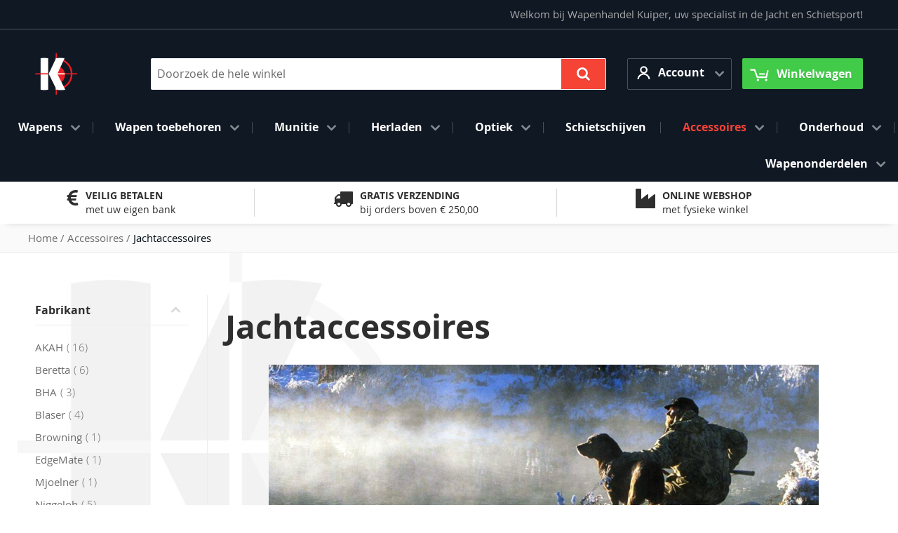

--- FILE ---
content_type: text/html; charset=UTF-8
request_url: https://www.wapenhandelkuiper.nl/accessoires/jachtaccessoires.html
body_size: 24801
content:
<!doctype html>
<html lang="nl">
    <head >
                <meta charset="utf-8"/>
<meta name="title" content="Jachtaccessoires - Accessoires  - Wapenhandel Kuiper BV"/>
<meta name="description" content="De wapenhandel voor al uw wapens en accessoires op het gebied van Jacht en Schietsport. Duizenden producten op voorraad in zowel onze Winkel als onze Webshop."/>
<meta name="robots" content="INDEX,FOLLOW"/>
<meta name="viewport" content="width=device-width, initial-scale=1"/>
<meta name="format-detection" content="telephone=no"/>
<title>Jachtaccessoires - Accessoires  - Wapenhandel Kuiper BV</title>

<link rel="preload" as="font" crossorigin="anonymous" href="https://www.wapenhandelkuiper.nl/static/version1751893011/frontend/Swissup/argento-stripes/nl_NL/fonts/opensans/light/opensans-300.woff2" />
<link rel="preload" as="font" crossorigin="anonymous" href="https://www.wapenhandelkuiper.nl/static/version1751893011/frontend/Swissup/argento-stripes/nl_NL/fonts/opensans/regular/opensans-400.woff2" />
<link rel="preload" as="font" crossorigin="anonymous" href="https://www.wapenhandelkuiper.nl/static/version1751893011/frontend/Swissup/argento-stripes/nl_NL/fonts/opensans/semibold/opensans-600.woff2" />
<link rel="preload" as="font" crossorigin="anonymous" href="https://www.wapenhandelkuiper.nl/static/version1751893011/frontend/Swissup/argento-stripes/nl_NL/fonts/opensans/bold/opensans-700.woff2" />
<link rel="preload" as="font" crossorigin="anonymous" href="https://www.wapenhandelkuiper.nl/static/version1751893011/frontend/Swissup/argento-stripes/nl_NL/Swissup_FontAwesome/font-awesome-4.7.0/fonts/fontawesome-webfont.woff2?v=4.7.0" />


                <link rel="stylesheet" type="text/css" media="all" href="https://www.wapenhandelkuiper.nl/static/version1751893011/_cache/merged/39b698264f90bc0b28302774046bede2.min.css" />
<link rel="stylesheet" type="text/css" media="screen and (min-width: 768px)" href="https://www.wapenhandelkuiper.nl/static/version1751893011/frontend/Swissup/argento-stripes/nl_NL/css/styles-l.min.css" />
<link rel="stylesheet" type="text/css" media="print" href="https://www.wapenhandelkuiper.nl/static/version1751893011/frontend/Swissup/argento-stripes/nl_NL/css/print.min.css" />






<link rel="canonical" href="https://www.wapenhandelkuiper.nl/accessoires/jachtaccessoires.html" />
<link rel="icon" type="image/x-icon" href="https://www.wapenhandelkuiper.nl/media/favicon/stores/1/wapenhandel-kuiper-favicon-32x32.png" />
<link rel="shortcut icon" type="image/x-icon" href="https://www.wapenhandelkuiper.nl/media/favicon/stores/1/wapenhandel-kuiper-favicon-32x32.png" />
<link rel="alternate" hreflang="nl-nl" href="https://www.wapenhandelkuiper.nl/accessoires/jachtaccessoires.html?___store=default" />
            
    </head>
    <body data-container="body"
          data-mage-init='{"loaderAjax": {}, "loader": { "icon": "https://www.wapenhandelkuiper.nl/static/version1751893011/frontend/Swissup/argento-stripes/nl_NL/images/loader-2.gif"}}'
        class="lightboxpro-advanced qty-switcher-arrows theme-editor-sticky page-with-filter swissup-ajaxsearch-loading page-products categorypath-accessoires-jachtaccessoires category-jachtaccessoires catalog-category-view page-layout-2columns-left" id="html-body">
        



<div class="cookie-status-message" id="cookie-status">
    The store will not work correctly when cookies are disabled.</div>




    <noscript>
        <div class="message global noscript">
            <div class="content">
                <p>
                    <strong>JavaScript lijkt te zijn uitgeschakeld in uw browser.</strong>
                    <span>
                        Voor de beste gebruikerservaring, zorg ervoor dat javascript ingeschakeld is voor uw browser.                    </span>
                </p>
            </div>
        </div>
    </noscript>

<link rel="stylesheet" property="stylesheet" type="text/css" href="https://www.wapenhandelkuiper.nl/media/swissup/argento/stripes/css/admin_backend.css?version=1701851590" media="all" /><div class="page-wrapper"><!--  -->
<div data-bind="scope: 'ajaxpro'">
    <div class="ajaxpro-wrapper" data-block="ajaxpro" data-bind="visible: isActive()">
        <!-- <button
            type="button"
            class="action action-auth-toggle"
            data-trigger="ajaxpro">
            <span data-bind="i18n: 'Modal Ajaxpro'"></span>
        </button> -->
        <div class="block-ajaxpro"
             style="display: none"
             data-bind="mageInit: {
                'Swissup_Ajaxpro/js/modal':{
                    'modalClass': 'ajaxpro-modal-dialog ajaxpro-modal-dialog-popup ajaxpro-popup-suggestpage-view',
                    'closeTimeout': 50,
                    'responsive': true,
                    'innerScroll': true,
                    'type': 'popup',
                    'buttons': [{
                        text: 'Ga verder met winkelen',
                        class: 'ajaxpro-continue-button',
                        click: function() {
                            this.closeModal();
                        }
                    }]
                }}">
            <div id="ajaxpro-checkout.cart"
                 data-bind="afterRender: afterRender, bindHtml: bindBlock('checkout.cart')">
            </div>
        </div>
    </div>
    <div id="ajaxpro-checkout.cart.fixes" data-bind="html: bindBlock('checkout.cart.fixes')"></div>
</div>
<header class="page-header"><div class="panel wrapper"><div class="panel header"><a class="action skip contentarea"
   href="#contentarea">
    <span>
        Ga naar de inhoud    </span>
</a>
<ul class="header links">    <li class="greet welcome" data-bind="scope: 'customer'">
        <!-- ko if: customer().fullname  -->
        <span class="logged-in"
              data-bind="text: new String('Welkom, %1!').
              replace('%1', customer().fullname)">
        </span>
        <!-- /ko -->
        <!-- ko ifnot: customer().fullname  -->
        <span class="not-logged-in"
              data-bind="text: 'Welkom bij Wapenhandel Kuiper, uw specialist in de Jacht en Schietsport!'"></span>
                <!-- /ko -->
    </li>
        
<!-- BLOCK customer --><!-- /BLOCK customer --><li class="link authorization-link" data-label="of">
    <a href="https://www.wapenhandelkuiper.nl/customer/account/login/referer/aHR0cHM6Ly93d3cud2FwZW5oYW5kZWxrdWlwZXIubmwvYWNjZXNzb2lyZXMvamFjaHRhY2Nlc3NvaXJlcy5odG1s/"        >Inloggen</a>
</li>
<li><a href="https://www.wapenhandelkuiper.nl/customer/account/create/" id="idX6LMtXgU" >Account aanmaken</a></li></ul></div></div><div class="header wrapper"><div class="header content"><span data-action="toggle-nav" class="action nav-toggle"><span>Toggle Nav</span></span>
<a class="logo" href="https://www.wapenhandelkuiper.nl/" title="Wapenhandel Kuiper, uw specialist in de Jacht en Schietsport!">
        <img src="https://www.wapenhandelkuiper.nl/media/logo/stores/1/wapenhandel-kuiper-schietsport-jacht-logo.png"
         title="Wapenhandel Kuiper, uw specialist in de Jacht en Schietsport!"
         alt="Wapenhandel Kuiper, uw specialist in de Jacht en Schietsport!"
         width="207"         height="36"    />
</a>
<div class="block block-search">
    <div class="block block-title"><strong>Search</strong></div>
    <div class="block block-content">
        <form class="form minisearch" id="search_mini_form"
              action="https://www.wapenhandelkuiper.nl/search/" method="get">
                        <div class="field search">
                <label class="label" for="search" data-role="minisearch-label">
                    <span>Search</span>
                </label>
                <div class="control">
                    <input id="search"
                           data-mage-init='{
                            "quickSearch": {
                                "formSelector": "#search_mini_form",
                                "url": "https://www.wapenhandelkuiper.nl/search/ajax/suggest/",
                                "destinationSelector": "#search_autocomplete",
                                "minSearchLength": "3"
                            }
                        }'
                           type="text"
                           name="q"
                           value=""
                           placeholder="Doorzoek&#x20;de&#x20;hele&#x20;winkel"
                           class="input-text"
                           maxlength="128"
                           role="combobox"
                           aria-haspopup="false"
                           aria-autocomplete="both"
                           autocomplete="off"
                           aria-expanded="false"/>
                    <div id="search_autocomplete" class="search-autocomplete"></div>
                    <div class="nested">
    <a class="action advanced" href="https://www.wapenhandelkuiper.nl/catalogsearch/advanced/" data-action="advanced-search">
        Geavanceerd zoeken    </a>
</div>
                </div>
            </div>
            <div class="actions">
                <button type="submit"
                        title="Search"
                        class="action search"
                        aria-label="Search"
                >
                    <span>Search</span>
                </button>
            </div>
        </form>
    </div>
</div>
<div class="switcher customer switcher-customer" data-ui-id="customer-switcher" id="switcher-customer">
    <strong class="label switcher-label"><span>Account</span></strong>
    <div class="actions dropdown options switcher-options">
        <div class="action toggle switcher-trigger"
             id="switcher-customer-trigger"
             aria-label="Account"
             data-mage-init='{"dropdown":{}}'
             data-toggle="dropdown"
             data-trigger-keypress-button="true">
            <strong>
                <i class="icon"></i>
                <span class="text">Account</span>
            </strong>
        </div>
        <ul class="dropdown switcher-dropdown"><li><a href="https://www.wapenhandelkuiper.nl/customer/account/" id="idv7wgkNfT" >Account</a></li><li class="link wishlist" data-bind="scope: 'wishlist'">
    <a href="https://www.wapenhandelkuiper.nl/wishlist/">Mijn verlanglijst        <!-- ko if: wishlist().counter -->
        <span data-bind="text: wishlist().counter" class="counter qty"></span>
        <!-- /ko -->
    </a>
</li>

<li class="link authorization-link" data-label="of">
    <a href="https://www.wapenhandelkuiper.nl/customer/account/login/referer/aHR0cHM6Ly93d3cud2FwZW5oYW5kZWxrdWlwZXIubmwvYWNjZXNzb2lyZXMvamFjaHRhY2Nlc3NvaXJlcy5odG1s/"        >Inloggen</a>
</li>
</ul>    </div>
</div>
<ul class="compare wrapper"><li class="item link compare" data-bind="scope: 'compareProducts'" data-role="compare-products-link">
    <a class="action compare no-display" title="Producten&#x20;vergelijken"
       data-bind="attr: {'href': compareProducts().listUrl}, css: {'no-display': !compareProducts().count}"
    >
        Producten vergelijken        <span class="counter qty" data-bind="text: compareProducts().countCaption"></span>
    </a>
</li>

</ul>
<div data-block="minicart" class="minicart-wrapper">
    <a class="action showcart" href="https://www.wapenhandelkuiper.nl/checkout/cart/"
       data-bind="scope: 'minicart_content'">
        <span class="text">Winkelwagen</span>
        <span class="counter qty empty"
              data-bind="css: { empty: !!getCartParam('summary_count') == false && !isLoading() },
               blockLoader: isLoading">
            <span class="counter-number">
                <!-- ko if: getCartParam('summary_count') -->
                <!-- ko text: getCartParam('summary_count').toLocaleString(window.LOCALE) --><!-- /ko -->
                <!-- /ko -->
            </span>
            <span class="counter-label">
            <!-- ko if: getCartParam('summary_count') -->
                <!-- ko text: getCartParam('summary_count').toLocaleString(window.LOCALE) --><!-- /ko -->
                <!-- ko i18n: 'items' --><!-- /ko -->
            <!-- /ko -->
            </span>
        </span>
    </a>
            <div class="block block-minicart"
             data-role="dropdownDialog"
             data-mage-init='{"dropdownDialog":{
                "appendTo":"[data-block=minicart]",
                "triggerTarget":".showcart",
                "timeout": "2000",
                "closeOnMouseLeave": false,
                "closeOnEscape": true,
                "triggerClass":"active",
                "parentClass":"active",
                "buttons":[]}}'>
            <div id="minicart-content-wrapper" data-bind="scope: 'minicart_content'">
                <!-- ko template: getTemplate() --><!-- /ko -->
            </div>
                    </div>
            
</div>
</div></div></header>    <div class="sections nav-sections">
                <div class="section-items nav-sections-items"
             data-mage-init='{"tabs":{"openedState":"active"}}'>
                                            <div class="section-item-title nav-sections-item-title"
                     data-role="collapsible">
                    <a class="nav-sections-item-switch"
                       data-toggle="switch" href="#store.menu">
                        Menu                    </a>
                </div>
                <div class="section-item-content nav-sections-item-content"
                     id="store.menu"
                     data-role="content">
                    
<nav class="swissup-navigationpro navpro navigation orientation-horizontal dropdown-level0-stick-center dropdown-right dropdown-bottom navpro-transformable"
    data-action="navigation">
    <ul id="navpro-topnav"
        class="navpro-menu "
        data-mage-init='{"navpro":{"level0":{"position":{"my":"center top","at":"center bottom"}},"position":{"my":"left top","at":"right top"},"mediaBreakpoint":"(max-width: 767px)"}}'
        >
        <li  class="li-item level0 nav-1 size-fullwidth category-item first level-top parent"><a href="https://www.wapenhandelkuiper.nl/wapens.html" class="level-top"><span>Wapens</span></a><div class="navpro-dropdown navpro-dropdown-level1 size-fullwidth" data-level="0"><div class="navpro-dropdown-inner"><div class="navpro-row gutters"><div class="navpro-col navpro-col-12"><ul class="children multicolumn multicolumn-4" data-columns="4"><li  class="li-item level1 nav-1-1 size-small category-item first parent-expanded"><a href="https://www.wapenhandelkuiper.nl/wapens/groot-kaliber-geweren.html" class=""><span>Groot kaliber geweren</span></a></li><li  class="li-item level1 nav-1-2 size-small category-item parent-expanded"><a href="https://www.wapenhandelkuiper.nl/wapens/klein-kaliber-geweren.html" class=""><span>Klein kaliber geweren</span></a></li><li  class="li-item level1 nav-1-3 size-small category-item parent-expanded"><a href="https://www.wapenhandelkuiper.nl/wapens/groot-kaliber-pistolen.html" class=""><span>Groot kaliber pistolen</span></a></li><li  class="li-item level1 nav-1-4 size-small category-item parent-expanded"><a href="https://www.wapenhandelkuiper.nl/wapens/klein-kaliber-pistolen.html" class=""><span>Klein kaliber pistolen</span></a></li><li  class="li-item level1 nav-1-5 size-small category-item parent-expanded"><a href="https://www.wapenhandelkuiper.nl/wapens/groot-kaliber-revolvers.html" class=""><span>Groot kaliber revolvers</span></a></li><li  class="li-item level1 nav-1-6 size-small category-item parent-expanded"><a href="https://www.wapenhandelkuiper.nl/wapens/klein-kaliber-revolvers.html" class=""><span>Klein kaliber revolvers</span></a></li><li  class="li-item level1 nav-1-7 size-small category-item parent-expanded"><a href="https://www.wapenhandelkuiper.nl/wapens/alarm-vogelafweer.html" class=""><span>Alarm / Vogelafweer</span></a></li><li  class="li-item level1 nav-1-8 size-small category-item parent-expanded"><a href="https://www.wapenhandelkuiper.nl/wapens/hagelgeweren.html" class=""><span>Hagelgeweren</span></a></li><li  class="li-item level1 nav-1-9 size-small category-item parent-expanded"><a href="https://www.wapenhandelkuiper.nl/wapens/luchtbuksen.html" class=""><span>Luchtbuksen</span></a></li><li  class="li-item level1 nav-1-10 size-small category-item parent-expanded"><a href="https://www.wapenhandelkuiper.nl/wapens/vrijgestelde-wapens-antiek.html" class=""><span>Vrijgestelde wapens / Antiek</span></a></li><li  class="li-item level1 nav-1-11 size-small category-item parent-expanded"><a href="https://www.wapenhandelkuiper.nl/wapens/western-replica-s.html" class=""><span>Western replica&#039;s</span></a></li><li  class="li-item level1 nav-1-12 size-small category-item last parent-expanded"><a href="https://www.wapenhandelkuiper.nl/wapens/wisselsets-lopen.html" class=""><span>Wisselsets / -lopen</span></a></li></ul></div></div></div><span class="navpro-shevron"></span></div></li><li  class="li-item level0 nav-2 size-fullwidth category-item level-top parent"><a href="https://www.wapenhandelkuiper.nl/wapen-toebehoren.html" class="level-top"><span>Wapen toebehoren</span></a><div class="navpro-dropdown navpro-dropdown-level1 size-fullwidth" data-level="0"><div class="navpro-dropdown-inner"><div class="navpro-row gutters"><div class="navpro-col navpro-col-12"><ul class="children multicolumn multicolumn-4" data-columns="4"><li  class="li-item level1 nav-2-1 size-small category-item first parent-expanded"><a href="https://www.wapenhandelkuiper.nl/wapen-toebehoren/chokes.html" class=""><span>Chokes</span></a></li><li  class="li-item level1 nav-2-2 size-small category-item parent-expanded"><a href="https://www.wapenhandelkuiper.nl/wapen-toebehoren/geluiddempers.html" class=""><span>Geluiddempers</span></a></li><li  class="li-item level1 nav-2-3 size-small category-item parent-expanded"><a href="https://www.wapenhandelkuiper.nl/wapen-toebehoren/handgrepen.html" class=""><span>Handgrepen</span></a></li><li  class="li-item level1 nav-2-4 size-small category-item parent-expanded"><a href="https://www.wapenhandelkuiper.nl/wapen-toebehoren/kolfplaten.html" class=""><span>Kolfplaten</span></a></li><li  class="li-item level1 nav-2-5 size-small category-item parent-expanded"><a href="https://www.wapenhandelkuiper.nl/wapen-toebehoren/kolven.html" class=""><span>Kolven</span></a></li><li  class="li-item level1 nav-2-6 size-small category-item parent-expanded"><a href="https://www.wapenhandelkuiper.nl/wapen-toebehoren/magazijnen.html" class=""><span>Magazijnen</span></a></li><li  class="li-item level1 nav-2-7 size-small category-item parent-expanded"><a href="https://www.wapenhandelkuiper.nl/wapen-toebehoren/mondingsremmen.html" class=""><span>Mondingsremmen</span></a></li><li  class="li-item level1 nav-2-8 size-small category-item parent-expanded"><a href="https://www.wapenhandelkuiper.nl/wapen-toebehoren/persluchtflessen-en-toebehoren.html" class=""><span>Perslucht &amp; Accessoires</span></a></li><li  class="li-item level1 nav-2-9 size-small category-item parent-expanded"><a href="https://www.wapenhandelkuiper.nl/wapen-toebehoren/trekkergroepen.html" class=""><span>Trekkergroepen</span></a></li><li  class="li-item level1 nav-2-10 size-small category-item parent-expanded"><a href="https://www.wapenhandelkuiper.nl/wapen-toebehoren/tweepootaccessoires.html" class=""><span>Tweepootaccessoires</span></a></li><li  class="li-item level1 nav-2-11 size-small category-item parent-expanded"><a href="https://www.wapenhandelkuiper.nl/wapen-toebehoren/tweepoten.html" class=""><span>Tweepoten</span></a></li><li  class="li-item level1 nav-2-12 size-small category-item last parent-expanded"><a href="https://www.wapenhandelkuiper.nl/wapen-toebehoren/verstelbare-vizieren.html" class=""><span>Verstelbare vizieren</span></a></li></ul></div></div></div><span class="navpro-shevron"></span></div></li><li  class="li-item level0 nav-3 size-fullwidth category-item level-top parent"><a href="https://www.wapenhandelkuiper.nl/munitie.html" class="level-top"><span>Munitie</span></a><div class="navpro-dropdown navpro-dropdown-level1 size-fullwidth" data-level="0"><div class="navpro-dropdown-inner"><div class="navpro-row gutters"><div class="navpro-col navpro-col-12"><ul class="children multicolumn multicolumn-4" data-columns="4"><li  class="li-item level1 nav-3-1 size-small category-item first parent-expanded"><a href="https://www.wapenhandelkuiper.nl/munitie/groot-kaliber-geweer.html" class=""><span>Groot kaliber geweer</span></a></li><li  class="li-item level1 nav-3-2 size-small category-item parent-expanded"><a href="https://www.wapenhandelkuiper.nl/munitie/groot-kaliber-pistool.html" class=""><span>Groot kaliber pistool</span></a></li><li  class="li-item level1 nav-3-3 size-small category-item parent-expanded"><a href="https://www.wapenhandelkuiper.nl/munitie/hagelpatronen.html" class=""><span>Hagelpatronen</span></a></li><li  class="li-item level1 nav-3-4 size-small category-item parent-expanded"><a href="https://www.wapenhandelkuiper.nl/munitie/lucht.html" class=""><span>Lucht</span></a></li><li  class="li-item level1 nav-3-5 size-small category-item parent-expanded"><a href="https://www.wapenhandelkuiper.nl/munitie/klein-kaliber-patronen.html" class=""><span>Klein kaliber</span></a></li><li  class="li-item level1 nav-3-6 size-small category-item parent-expanded"><a href="https://www.wapenhandelkuiper.nl/munitie/groot-kaliber-revolver.html" class=""><span>Groot kaliber revolver</span></a></li><li  class="li-item level1 nav-3-7 size-small category-item parent-expanded"><a href="https://www.wapenhandelkuiper.nl/munitie/jacht-kogelmunitie.html" class=""><span>Jacht Kogelmunitie</span></a></li><li  class="li-item level1 nav-3-8 size-small category-item last parent-expanded"><a href="https://www.wapenhandelkuiper.nl/munitie/alarm-vogelafweerpatronen.html" class=""><span>Alarm-/Vogelafweerpatronen</span></a></li></ul></div></div></div><span class="navpro-shevron"></span></div></li><li  class="li-item level0 nav-4 size-fullwidth category-item level-top parent"><a href="https://www.wapenhandelkuiper.nl/herladen.html" class="level-top"><span>Herladen</span></a><div class="navpro-dropdown navpro-dropdown-level1 size-fullwidth" data-level="0"><div class="navpro-dropdown-inner"><div class="navpro-row gutters"><div class="navpro-col navpro-col-12"><ul class="children multicolumn multicolumn-4" data-columns="4"><li  class="li-item level1 nav-4-1 size-small category-item first parent-expanded"><a href="https://www.wapenhandelkuiper.nl/herladen/accessoires-zelf-gieten.html" class=""><span>Accessoires zelf gieten</span></a></li><li  class="li-item level1 nav-4-2 size-small category-item parent-expanded"><a href="https://www.wapenhandelkuiper.nl/herladen/bullet-molds.html" class=""><span>Bullet Molds</span></a></li><li  class="li-item level1 nav-4-3 size-small category-item parent-expanded"><a href="https://www.wapenhandelkuiper.nl/herladen/die-sets.html" class=""><span>Die-sets</span></a></li><li  class="li-item level1 nav-4-4 size-small category-item parent-expanded"><a href="https://www.wapenhandelkuiper.nl/herladen/die-set-onderdelen-en-toebehoren.html" class=""><span>Die-set-onderdelen en -toebehoren</span></a></li><li  class="li-item level1 nav-4-5 size-small category-item parent-expanded"><a href="https://www.wapenhandelkuiper.nl/herladen/gereedschap.html" class=""><span>Gereedschap</span></a></li><li  class="li-item level1 nav-4-6 size-small category-item parent-expanded"><a href="https://www.wapenhandelkuiper.nl/herladen/herlaadpersen-en-herlaadonderdelen.html" class=""><span>Herlaadpersen en -onderdelen</span></a></li><li  class="li-item level1 nav-4-7 size-small category-item parent-expanded"><a href="https://www.wapenhandelkuiper.nl/herladen/hulzen.html" class=""><span>Hulzen</span></a></li><li  class="li-item level1 nav-4-8 size-small category-item parent-expanded"><a href="https://www.wapenhandelkuiper.nl/herladen/hulzen-bewerking-gereedschap.html" class=""><span>Hulzen bewerking gereedschap</span></a></li><li  class="li-item level1 nav-4-9 size-small category-item parent-expanded"><a href="https://www.wapenhandelkuiper.nl/herladen/hulzenreiniging.html" class=""><span>Hulzenreiniging</span></a></li><li  class="li-item level1 nav-4-10 size-small category-item parent-expanded"><a href="https://www.wapenhandelkuiper.nl/herladen/kogelpunten.html" class=""><span>Kogelpunten</span></a></li><li  class="li-item level1 nav-4-11 size-small category-item parent-expanded"><a href="https://www.wapenhandelkuiper.nl/herladen/kruit.html" class=""><span>Kruit</span></a></li><li  class="li-item level1 nav-4-12 size-small category-item parent-expanded"><a href="https://www.wapenhandelkuiper.nl/herladen/kruitweeg-en-doseerapparatuur.html" class=""><span>Kruitweeg- en doseerapparatuur</span></a></li><li  class="li-item level1 nav-4-13 size-small category-item parent-expanded"><a href="https://www.wapenhandelkuiper.nl/herladen/munitiedozen.html" class=""><span>Munitiedozen</span></a></li><li  class="li-item level1 nav-4-14 size-small category-item parent-expanded"><a href="https://www.wapenhandelkuiper.nl/herladen/shellholders.html" class=""><span>Shellholders</span></a></li><li  class="li-item level1 nav-4-15 size-small category-item parent-expanded"><a href="https://www.wapenhandelkuiper.nl/herladen/slaghoed-zetsystemen-en-accessoires.html" class=""><span>Slaghoed zetsystemen en accessoires</span></a></li><li  class="li-item level1 nav-4-16 size-small category-item last parent-expanded"><a href="https://www.wapenhandelkuiper.nl/herladen/slaghoedjes.html" class=""><span>Slaghoedjes</span></a></li></ul></div></div></div><span class="navpro-shevron"></span></div></li><li  class="li-item level0 nav-5 size-fullwidth category-item level-top parent"><a href="https://www.wapenhandelkuiper.nl/optiek.html" class="level-top"><span>Optiek</span></a><div class="navpro-dropdown navpro-dropdown-level1 size-fullwidth" data-level="0"><div class="navpro-dropdown-inner"><div class="navpro-row gutters"><div class="navpro-col navpro-col-12"><ul class="children multicolumn multicolumn-4" data-columns="4"><li  class="li-item level1 nav-5-1 size-small category-item first parent-expanded"><a href="https://www.wapenhandelkuiper.nl/optiek/adapters-optiek.html" class=""><span>Adapters</span></a></li><li  class="li-item level1 nav-5-2 size-small category-item parent-expanded"><a href="https://www.wapenhandelkuiper.nl/optiek/afstandsmeters.html" class=""><span>Afstandsmeters</span></a></li><li  class="li-item level1 nav-5-3 size-small category-item parent-expanded"><a href="https://www.wapenhandelkuiper.nl/optiek/beschermkappen.html" class=""><span>Beschermkappen</span></a></li><li  class="li-item level1 nav-5-4 size-small category-item parent-expanded"><a href="https://www.wapenhandelkuiper.nl/optiek/diopters.html" class=""><span>Diopters</span></a></li><li  class="li-item level1 nav-5-5 size-small category-item parent-expanded"><a href="https://www.wapenhandelkuiper.nl/optiek/montagerails.html" class=""><span>Montagerails</span></a></li><li  class="li-item level1 nav-5-6 size-small category-item parent-expanded"><a href="https://www.wapenhandelkuiper.nl/optiek/montages.html" class=""><span>Montages</span></a></li><li  class="li-item level1 nav-5-7 size-small category-item parent-expanded"><a href="https://www.wapenhandelkuiper.nl/optiek/nachtzichtkijkers.html" class=""><span>Nachtzichtkijkers</span></a></li><li  class="li-item level1 nav-5-8 size-small category-item parent-expanded"><a href="https://www.wapenhandelkuiper.nl/optiek/red-dots.html" class=""><span>Red Dots</span></a></li><li  class="li-item level1 nav-5-9 size-small category-item parent-expanded"><a href="https://www.wapenhandelkuiper.nl/optiek/richtkijkers.html" class=""><span>Richtkijkers</span></a></li><li  class="li-item level1 nav-5-10 size-small category-item parent-expanded"><a href="https://www.wapenhandelkuiper.nl/optiek/verrekijkers.html" class=""><span>Verrekijkers</span></a></li><li  class="li-item level1 nav-5-11 size-small category-item parent-expanded"><a href="https://www.wapenhandelkuiper.nl/optiek/warmtebeeldkijkers.html" class=""><span>Warmtebeeldkijkers</span></a></li><li  class="li-item level1 nav-5-12 size-small category-item last parent-expanded"><a href="https://www.wapenhandelkuiper.nl/optiek/wildcameras.html" class=""><span>Wildcamera&#039;s</span></a></li></ul></div></div></div><span class="navpro-shevron"></span></div></li><li  class="li-item level0 nav-6 size-fullwidth category-item level-top"><a href="https://www.wapenhandelkuiper.nl/schietschijven.html" class="level-top"><span>Schietschijven</span></a></li><li  class="li-item level0 nav-7 size-fullwidth category-item has-active level-top parent"><a href="https://www.wapenhandelkuiper.nl/accessoires.html" class="level-top"><span>Accessoires</span></a><div class="navpro-dropdown navpro-dropdown-level1 size-fullwidth" data-level="0"><div class="navpro-dropdown-inner"><div class="navpro-row gutters"><div class="navpro-col navpro-col-12"><ul class="children multicolumn multicolumn-4" data-columns="4"><li  class="li-item level1 nav-7-1 size-small category-item first parent-expanded"><a href="https://www.wapenhandelkuiper.nl/accessoires/batterijen.html" class=""><span>Batterijen</span></a></li><li  class="li-item level1 nav-7-2 size-small category-item parent-expanded"><a href="https://www.wapenhandelkuiper.nl/accessoires/co2.html" class=""><span>CO2</span></a></li><li  class="li-item level1 nav-7-3 size-small category-item parent-expanded"><a href="https://www.wapenhandelkuiper.nl/accessoires/dummy-s.html" class=""><span>Dummy&#039;s</span></a></li><li  class="li-item level1 nav-7-4 size-small category-item parent-expanded"><a href="https://www.wapenhandelkuiper.nl/accessoires/flimmerbanden.html" class=""><span>Tassen / Rugzakken</span></a></li><li  class="li-item level1 nav-7-5 size-small category-item parent-expanded"><a href="https://www.wapenhandelkuiper.nl/accessoires/foudralen.html" class=""><span>Foudralen</span></a></li><li  class="li-item level1 nav-7-6 size-small category-item parent-expanded"><a href="https://www.wapenhandelkuiper.nl/accessoires/gadgets.html" class=""><span>Gadgets</span></a></li><li  class="li-item level1 nav-7-7 size-small category-item parent-expanded"><a href="https://www.wapenhandelkuiper.nl/accessoires/gehoorbescherming.html" class=""><span>Gehoorbescherming</span></a></li><li  class="li-item level1 nav-7-8 size-small category-item parent-expanded"><a href="https://www.wapenhandelkuiper.nl/accessoires/geweerriemen.html" class=""><span>Geweerriemen</span></a></li><li  class="li-item level1 nav-7-9 size-small category-item parent-expanded"><a href="https://www.wapenhandelkuiper.nl/accessoires/geweersloten.html" class=""><span>Geweersloten</span></a></li><li  class="li-item level1 nav-7-10 size-small category-item parent-expanded"><a href="https://www.wapenhandelkuiper.nl/accessoires/geweersteunen.html" class=""><span>Geweersteunen</span></a></li><li  class="li-item level1 nav-7-11 size-small category-item parent-expanded"><a href="https://www.wapenhandelkuiper.nl/accessoires/handschoenen.html" class=""><span>Handschoenen</span></a></li><li  class="li-item level1 nav-7-12 size-small category-item parent-expanded"><a href="https://www.wapenhandelkuiper.nl/accessoires/holsters.html" class=""><span>Holsters</span></a></li><li  class="li-item level1 nav-7-13 size-small category-item active parent-expanded"><a href="https://www.wapenhandelkuiper.nl/accessoires/jachtaccessoires.html" class=""><span>Jachtaccessoires</span></a></li><li  class="li-item level1 nav-7-14 size-small category-item parent-expanded"><a href="https://www.wapenhandelkuiper.nl/accessoires/koffers.html" class=""><span>Koffers</span></a></li><li  class="li-item level1 nav-7-15 size-small category-item parent-expanded"><a href="https://www.wapenhandelkuiper.nl/accessoires/kogelvangers.html" class=""><span>Kogelvangers</span></a></li><li  class="li-item level1 nav-7-16 size-small category-item parent-expanded"><a href="https://www.wapenhandelkuiper.nl/accessoires/lampen.html" class=""><span>Lampen</span></a></li><li  class="li-item level1 nav-7-17 size-small category-item parent-expanded"><a href="https://www.wapenhandelkuiper.nl/accessoires/messen.html" class=""><span>Messen</span></a></li><li  class="li-item level1 nav-7-18 size-small category-item parent-expanded"><a href="https://www.wapenhandelkuiper.nl/accessoires/petten-hoofddeksels.html" class=""><span>Petten / hoofddeksels</span></a></li><li  class="li-item level1 nav-7-19 size-small category-item parent-expanded"><a href="https://www.wapenhandelkuiper.nl/accessoires/schietbrillen.html" class=""><span>Schietbrillen</span></a></li><li  class="li-item level1 nav-7-20 size-small category-item parent-expanded"><a href="https://www.wapenhandelkuiper.nl/accessoires/schietdoelen-lucht.html" class=""><span>Schietdoelen (lucht)</span></a></li><li  class="li-item level1 nav-7-21 size-small category-item parent-expanded"><a href="https://www.wapenhandelkuiper.nl/accessoires/schietvesten.html" class=""><span>Schietvesten</span></a><div class="navpro-dropdown-expanded navpro-dropdown-level2 size-small" data-level="1"><div class="navpro-dropdown-inner"><div class="navpro-row gutters"><div class="navpro-col navpro-col-12"><ul class="children" data-columns="1"><li  class="li-item level2 nav-7-21-1 size-small category-item first last"><a href="https://www.wapenhandelkuiper.nl/accessoires/schietvest.html" class=""><span>Schietvesten</span></a></li></ul></div></div></div></div></li><li  class="li-item level1 nav-7-22 size-small category-item parent-expanded"><a href="https://www.wapenhandelkuiper.nl/accessoires/schoonmaak-bok-gun-vise.html" class=""><span>Schoonmaak bok (Gun Vise)</span></a></li><li  class="li-item level1 nav-7-23 size-small category-item parent-expanded"><a href="https://www.wapenhandelkuiper.nl/accessoires/sig-sauer-accessoires.html" class=""><span>Sig-Sauer accessoires</span></a></li><li  class="li-item level1 nav-7-24 size-small category-item parent-expanded"><a href="https://www.wapenhandelkuiper.nl/accessoires/snelheidsmeters.html" class=""><span>Snelheidsmeters</span></a></li><li  class="li-item level1 nav-7-25 size-small category-item parent-expanded"><a href="https://www.wapenhandelkuiper.nl/accessoires/swiss-arms-accessoires.html" class=""><span>Swiss Arms accessoires</span></a></li><li  class="li-item level1 nav-7-26 size-small category-item parent-expanded"><a href="https://www.wapenhandelkuiper.nl/accessoires/wapenkluizen.html" class=""><span>Wapenkluizen</span></a></li><li  class="li-item level1 nav-7-27 size-small category-item parent-expanded"><a href="https://www.wapenhandelkuiper.nl/accessoires/zandzakken-inschietbok.html" class=""><span>Zandzakken / inschietbok</span></a></li><li  class="li-item level1 nav-7-28 size-small category-item last parent-expanded"><a href="https://www.wapenhandelkuiper.nl/accessoires/zwartkruitaccessoires.html" class=""><span>Zwartkruitaccessoires</span></a></li></ul></div></div></div><span class="navpro-shevron"></span></div></li><li  class="li-item level0 nav-8 size-fullwidth category-item level-top parent"><a href="https://www.wapenhandelkuiper.nl/onderhoud.html" class="level-top"><span>Onderhoud</span></a><div class="navpro-dropdown navpro-dropdown-level1 size-fullwidth" data-level="0"><div class="navpro-dropdown-inner"><div class="navpro-row gutters"><div class="navpro-col navpro-col-12"><ul class="children multicolumn multicolumn-4" data-columns="4"><li  class="li-item level1 nav-8-1 size-small category-item first parent-expanded"><a href="https://www.wapenhandelkuiper.nl/onderhoud/blauwmiddelen.html" class=""><span>Blauwmiddelen</span></a></li><li  class="li-item level1 nav-8-2 size-small category-item parent-expanded"><a href="https://www.wapenhandelkuiper.nl/onderhoud/gereedschappen.html" class=""><span>Gereedschappen</span></a></li><li  class="li-item level1 nav-8-3 size-small category-item parent-expanded"><a href="https://www.wapenhandelkuiper.nl/onderhoud/kolfolien.html" class=""><span>Kolfoliën</span></a></li><li  class="li-item level1 nav-8-4 size-small category-item parent-expanded"><a href="https://www.wapenhandelkuiper.nl/onderhoud/reiningsmiddelen.html" class=""><span>Reiningsmiddelen</span></a></li><li  class="li-item level1 nav-8-5 size-small category-item parent-expanded"><a href="https://www.wapenhandelkuiper.nl/onderhoud/olien-en-vetten.html" class=""><span>Oliën en vetten</span></a></li><li  class="li-item level1 nav-8-6 size-small category-item parent-expanded"><a href="https://www.wapenhandelkuiper.nl/onderhoud/poetssetjes.html" class=""><span>Poetssetjes</span></a></li><li  class="li-item level1 nav-8-7 size-small category-item parent-expanded"><a href="https://www.wapenhandelkuiper.nl/onderhoud/poetsstokadapters.html" class=""><span>Poetsstokadapters</span></a></li><li  class="li-item level1 nav-8-8 size-small category-item parent-expanded"><a href="https://www.wapenhandelkuiper.nl/onderhoud/poetsstokgeleiders.html" class=""><span>Poetsstokgeleiders</span></a></li><li  class="li-item level1 nav-8-9 size-small category-item parent-expanded"><a href="https://www.wapenhandelkuiper.nl/onderhoud/poetsstokken.html" class=""><span>Poetsstokken</span></a></li><li  class="li-item level1 nav-8-10 size-small category-item parent-expanded"><a href="https://www.wapenhandelkuiper.nl/onderhoud/reinigingskoorden.html" class=""><span>Reinigingskoorden</span></a></li><li  class="li-item level1 nav-8-11 size-small category-item parent-expanded"><a href="https://www.wapenhandelkuiper.nl/onderhoud/schoonmaakborstels.html" class=""><span>Schoonmaakborstels</span></a></li><li  class="li-item level1 nav-8-12 size-small category-item last parent-expanded"><a href="https://www.wapenhandelkuiper.nl/onderhoud/schoonmaakpatches-schoonmaakproppen.html" class=""><span>Schoonmaakpatches en -proppen</span></a></li></ul></div></div></div><span class="navpro-shevron"></span></div></li><li  class="li-item level0 nav-9 size-fullwidth category-item last level-top parent"><a href="https://www.wapenhandelkuiper.nl/wapenonderdelen.html" class="level-top"><span>Wapenonderdelen</span></a><div class="navpro-dropdown navpro-dropdown-level1 size-fullwidth" data-level="0"><div class="navpro-dropdown-inner"><div class="navpro-row gutters"><div class="navpro-col navpro-col-12"><ul class="children multicolumn multicolumn-4" data-columns="4"><li  class="li-item level1 nav-9-1 size-small category-item first parent-expanded"><a href="https://www.wapenhandelkuiper.nl/wapenonderdelen/30m1-karabijn.html" class=""><span>.30M1 karabijn</span></a></li><li  class="li-item level1 nav-9-2 size-small category-item parent-expanded"><a href="https://www.wapenhandelkuiper.nl/wapenonderdelen/anschutz.html" class=""><span>Anschutz</span></a></li><li  class="li-item level1 nav-9-3 size-small category-item parent-expanded"><a href="https://www.wapenhandelkuiper.nl/wapenonderdelen/armi-sport.html" class=""><span>Armi Sport</span></a></li><li  class="li-item level1 nav-9-4 size-small category-item parent-expanded"><a href="https://www.wapenhandelkuiper.nl/wapenonderdelen/ar15.html" class=""><span>AR15</span></a></li><li  class="li-item level1 nav-9-5 size-small category-item parent-expanded"><a href="https://www.wapenhandelkuiper.nl/wapenonderdelen/beretta.html" class=""><span>Beretta</span></a></li><li  class="li-item level1 nav-9-6 size-small category-item parent-expanded"><a href="https://www.wapenhandelkuiper.nl/wapenonderdelen/blaser.html" class=""><span>Blaser</span></a></li><li  class="li-item level1 nav-9-7 size-small category-item parent-expanded"><a href="https://www.wapenhandelkuiper.nl/wapenonderdelen/browning.html" class=""><span>Browning</span></a></li><li  class="li-item level1 nav-9-8 size-small category-item parent-expanded"><a href="https://www.wapenhandelkuiper.nl/wapenonderdelen/bsa.html" class=""><span>BSA</span></a></li><li  class="li-item level1 nav-9-9 size-small category-item parent-expanded"><a href="https://www.wapenhandelkuiper.nl/wapenonderdelen/ciener.html" class=""><span>Ciener</span></a></li><li  class="li-item level1 nav-9-10 size-small category-item parent-expanded"><a href="https://www.wapenhandelkuiper.nl/wapenonderdelen/colt.html" class=""><span>Colt</span></a></li><li  class="li-item level1 nav-9-11 size-small category-item parent-expanded"><a href="https://www.wapenhandelkuiper.nl/wapenonderdelen/cz.html" class=""><span>CZ</span></a></li><li  class="li-item level1 nav-9-12 size-small category-item parent-expanded"><a href="https://www.wapenhandelkuiper.nl/wapenonderdelen/diana.html" class=""><span>Diana</span></a></li><li  class="li-item level1 nav-9-13 size-small category-item parent-expanded"><a href="https://www.wapenhandelkuiper.nl/wapenonderdelen/erma.html" class=""><span>Erma</span></a></li><li  class="li-item level1 nav-9-14 size-small category-item parent-expanded"><a href="https://www.wapenhandelkuiper.nl/wapenonderdelen/feinwerkbau.html" class=""><span>Feinwerkbau</span></a></li><li  class="li-item level1 nav-9-15 size-small category-item parent-expanded"><a href="https://www.wapenhandelkuiper.nl/wapenonderdelen/fn-herstal.html" class=""><span>FN-Herstal</span></a></li><li  class="li-item level1 nav-9-16 size-small category-item parent-expanded"><a href="https://www.wapenhandelkuiper.nl/wapenonderdelen/gamo.html" class=""><span>Gamo</span></a></li><li  class="li-item level1 nav-9-17 size-small category-item parent-expanded"><a href="https://www.wapenhandelkuiper.nl/wapenonderdelen/glock.html" class=""><span>Glock</span></a></li><li  class="li-item level1 nav-9-18 size-small category-item parent-expanded"><a href="https://www.wapenhandelkuiper.nl/wapenonderdelen/hammerli.html" class=""><span>Hammerli</span></a></li><li  class="li-item level1 nav-9-19 size-small category-item parent-expanded"><a href="https://www.wapenhandelkuiper.nl/wapenonderdelen/mauser.html" class=""><span>Mauser</span></a></li><li  class="li-item level1 nav-9-20 size-small category-item parent-expanded"><a href="https://www.wapenhandelkuiper.nl/wapenonderdelen/pedersoli.html" class=""><span>Pedersoli</span></a></li><li  class="li-item level1 nav-9-21 size-small category-item parent-expanded"><a href="https://www.wapenhandelkuiper.nl/wapenonderdelen/remington.html" class=""><span>Remington</span></a></li><li  class="li-item level1 nav-9-22 size-small category-item parent-expanded"><a href="https://www.wapenhandelkuiper.nl/wapenonderdelen/sig.html" class=""><span>Sig</span></a></li><li  class="li-item level1 nav-9-23 size-small category-item parent-expanded"><a href="https://www.wapenhandelkuiper.nl/wapenonderdelen/sig-sauer.html" class=""><span>Sig Sauer</span></a></li><li  class="li-item level1 nav-9-24 size-small category-item parent-expanded"><a href="https://www.wapenhandelkuiper.nl/wapenonderdelen/smith-wesson.html" class=""><span>Smith &amp; Wesson</span></a></li><li  class="li-item level1 nav-9-25 size-small category-item parent-expanded"><a href="https://www.wapenhandelkuiper.nl/wapenonderdelen/tisas.html" class=""><span>Tisas</span></a></li><li  class="li-item level1 nav-9-26 size-small category-item parent-expanded"><a href="https://www.wapenhandelkuiper.nl/wapenonderdelen/swiss-arms.html" class=""><span>Swiss Arms</span></a></li><li  class="li-item level1 nav-9-27 size-small category-item parent-expanded"><a href="https://www.wapenhandelkuiper.nl/wapenonderdelen/uberti.html" class=""><span>Uberti</span></a></li><li  class="li-item level1 nav-9-28 size-small category-item parent-expanded"><a href="https://www.wapenhandelkuiper.nl/wapenonderdelen/umarex.html" class=""><span>Umarex</span></a></li><li  class="li-item level1 nav-9-29 size-small category-item last parent-expanded"><a href="https://www.wapenhandelkuiper.nl/wapenonderdelen/weihrauch.html" class=""><span>Weihrauch</span></a></li></ul></div></div></div><span class="navpro-shevron"></span></div></li>            </ul>

    </nav>


                </div>
                                            <div class="section-item-title nav-sections-item-title"
                     data-role="collapsible">
                    <a class="nav-sections-item-switch"
                       data-toggle="switch" href="#store.links">
                        Account                    </a>
                </div>
                <div class="section-item-content nav-sections-item-content"
                     id="store.links"
                     data-role="content">
                    <!-- Account links -->                </div>
                                    </div>
    </div>
<div class="top-container">
<div class="placeholder-argento_stripes_content_top hidden-xs" data-content-type="easybannerplaceholder">
    <div class="easybanner-placeholder-wrapper">
                    <div class="easybanner-banner banner-argento-stripes-benefits"
        data-class="easybanner-banner banner-argento-stripes-benefits"
        id="banner-argento-stripes-benefits"
        data-content-type="easybanner"
        data-mode="html"
        data-target="popup"
    >
            <div>
    <div class="icon"><i class="fa fa-2x fa-eur"></i></div>
    <div class="content">
        <div class="title">VEILIG BETALEN</div>
        <div class="text">met uw eigen bank</div>
    </div>
</div>
<div class="separator"></div>
<div>
    <div class="icon"><i class="fa fa-2x fa-truck"></i></div>
    <div class="content">
        <div class="title">GRATIS VERZENDING</div>
        <div class="text">bij orders boven &euro; 250,00</div>
    </div>
</div>
<div class="separator"></div>
<div>
    <div class="icon"><i class="fa fa-2x fa-industry"></i></div>
    <div class="content">
        <div class="title">ONLINE WEBSHOP</div>
        <div class="text">met fysieke winkel</div>
    </div>
</div>    
        </div>
        </div>
</div>
</div><div class="breadcrumbs">
    <ul class="items">
                    <li class="item home">
                            <a href="https://www.wapenhandelkuiper.nl/"
                   title="Ga naar homepagina">
                    Home                </a>
                        </li>
                    <li class="item category38">
                            <a href="https://www.wapenhandelkuiper.nl/accessoires.html"
                   title="">
                    Accessoires                </a>
                        </li>
                    <li class="item category89">
                            <strong>Jachtaccessoires</strong>
                        </li>
            </ul>
</div>
<main id="maincontent" class="page-main"><a id="contentarea" tabindex="-1"></a>
<div class="page messages"><div data-placeholder="messages"></div>
<div data-bind="scope: 'messages'">
    <!-- ko if: cookieMessagesObservable() && cookieMessagesObservable().length > 0 -->
    <div aria-atomic="true" role="alert" class="messages" data-bind="foreach: {
        data: cookieMessagesObservable(), as: 'message'
    }">
        <div data-bind="attr: {
            class: 'message-' + message.type + ' ' + message.type + ' message',
            'data-ui-id': 'message-' + message.type
        }">
            <div data-bind="html: $parent.prepareMessageForHtml(message.text)"></div>
        </div>
    </div>
    <!-- /ko -->

    <div aria-atomic="true" role="alert" class="messages" data-bind="foreach: {
        data: messages().messages, as: 'message'
    }, afterRender: purgeMessages">
        <div data-bind="attr: {
            class: 'message-' + message.type + ' ' + message.type + ' message',
            'data-ui-id': 'message-' + message.type
        }">
            <div data-bind="html: $parent.prepareMessageForHtml(message.text)"></div>
        </div>
    </div>
</div>


</div><div class="columns"><div class="sidebar sidebar-main">
    <div class="block filter" id="layered-filter-block" data-mage-init='
    {
        "collapsible":
        {
            "openedState": "active",
            "collapsible": true,
            "active": false,
            "collateral":
            {
                "openedState": "filter-active",
                "element": "body"
            }
        }
    }'>
                <div class="block-title filter-title" data-count="0">
            <strong data-role="title">Filteren</strong>
        </div>
        <div class="block-content filter-content">
            
                                                                                                                                                                                                                                                                                                                                                                                        <strong role="heading" aria-level="2" class="block-subtitle filter-subtitle">Selectie verfijnen</strong>
                        <div class="filter-options" id="narrow-by-list" data-role="content" data-mage-init='
                        {
                            "accordion":
                            {
                                "openedState": "active",
                                "collapsible": true,
                                "active": false,
                                "multipleCollapsible": false
                            }
                        }'>
                                            <div data-role="collapsible" class="filter-options-item">
                        <div data-role="title" class="filter-options-title">Fabrikant</div>
                        <div data-role="content" class="filter-options-content">
<ol class="items">
            <li class="item">
                            <a
                    href="https://www.wapenhandelkuiper.nl/accessoires/jachtaccessoires/fabrikant-akah.html"
                    rel="nofollow"
                >AKAH<span
                        class="count">
                            16<span
                            class="filter-count-label">producten</span></span>
                    </a>
                    </li>
            <li class="item">
                            <a
                    href="https://www.wapenhandelkuiper.nl/accessoires/jachtaccessoires/fabrikant-beretta.html"
                    rel="nofollow"
                >Beretta<span
                        class="count">
                            6<span
                            class="filter-count-label">producten</span></span>
                    </a>
                    </li>
            <li class="item">
                            <a
                    href="https://www.wapenhandelkuiper.nl/accessoires/jachtaccessoires/fabrikant-bha.html"
                    rel="nofollow"
                >BHA<span
                        class="count">
                            3<span
                            class="filter-count-label">producten</span></span>
                    </a>
                    </li>
            <li class="item">
                            <a
                    href="https://www.wapenhandelkuiper.nl/accessoires/jachtaccessoires/fabrikant-blaser.html"
                    rel="nofollow"
                >Blaser<span
                        class="count">
                            4<span
                            class="filter-count-label">producten</span></span>
                    </a>
                    </li>
            <li class="item">
                            <a
                    href="https://www.wapenhandelkuiper.nl/accessoires/jachtaccessoires/fabrikant-browning.html"
                    rel="nofollow"
                >Browning<span
                        class="count">
                            1<span
                            class="filter-count-label">                                product</span></span>
                    </a>
                    </li>
            <li class="item">
                            <a
                    href="https://www.wapenhandelkuiper.nl/accessoires/jachtaccessoires/fabrikant-edgemate.html"
                    rel="nofollow"
                >EdgeMate<span
                        class="count">
                            1<span
                            class="filter-count-label">                                product</span></span>
                    </a>
                    </li>
            <li class="item">
                            <a
                    href="https://www.wapenhandelkuiper.nl/accessoires/jachtaccessoires/fabrikant-mjoelner.html"
                    rel="nofollow"
                >Mjoelner<span
                        class="count">
                            1<span
                            class="filter-count-label">                                product</span></span>
                    </a>
                    </li>
            <li class="item">
                            <a
                    href="https://www.wapenhandelkuiper.nl/accessoires/jachtaccessoires/fabrikant-niggeloh.html"
                    rel="nofollow"
                >Niggeloh<span
                        class="count">
                            5<span
                            class="filter-count-label">producten</span></span>
                    </a>
                    </li>
            <li class="item">
                            <a
                    href="https://www.wapenhandelkuiper.nl/accessoires/jachtaccessoires/fabrikant-primos.html"
                    rel="nofollow"
                >Primos<span
                        class="count">
                            2<span
                            class="filter-count-label">producten</span></span>
                    </a>
                    </li>
            <li class="item">
                            <a
                    href="https://www.wapenhandelkuiper.nl/accessoires/jachtaccessoires/fabrikant-sauer.html"
                    rel="nofollow"
                >Sauer<span
                        class="count">
                            1<span
                            class="filter-count-label">                                product</span></span>
                    </a>
                    </li>
            <li class="item">
                            <a
                    href="https://www.wapenhandelkuiper.nl/accessoires/jachtaccessoires/fabrikant-uncle-mike-s.html"
                    rel="nofollow"
                >Uncle Mike's<span
                        class="count">
                            2<span
                            class="filter-count-label">producten</span></span>
                    </a>
                    </li>
            <li class="item">
                            <a
                    href="https://www.wapenhandelkuiper.nl/accessoires/jachtaccessoires/fabrikant-vanguard.html"
                    rel="nofollow"
                >Vanguard<span
                        class="count">
                            1<span
                            class="filter-count-label">                                product</span></span>
                    </a>
                    </li>
            <li class="item">
                            <a
                    href="https://www.wapenhandelkuiper.nl/accessoires/jachtaccessoires/fabrikant-wegu.html"
                    rel="nofollow"
                >Wegu<span
                        class="count">
                            1<span
                            class="filter-count-label">                                product</span></span>
                    </a>
                    </li>
            <li class="item">
                            <a
                    href="https://www.wapenhandelkuiper.nl/accessoires/jachtaccessoires/fabrikant-zeiss.html"
                    rel="nofollow"
                >Zeiss<span
                        class="count">
                            2<span
                            class="filter-count-label">producten</span></span>
                    </a>
                    </li>
    </ol>
</div>
                    </div>
                                                                                                                                                                                                                                                                                                                                                                                                                                                                                                                                                                                                                                                                                                                                                                                                                                                                                                                                                                                                                                                                                                                                                                                                                                                                                                                                                                                                                                                                                                                                                                                                                                                                                                                                                                                                                                                                                                                                                                                                                                                                                                                                                                                                                                                                                                                                                                                                                    </div>
                    </div>
    </div>
</div><div class="column main"><div class="page-title-wrapper">
    <h1 class="page-title"
         id="page-title-heading"                     aria-labelledby="page-title-heading&#x20;toolbar-amount"
        >
        <span class="base" data-ui-id="page-title-wrapper" >Jachtaccessoires</span>    </h1>
    </div>
<div class="category-view"><div class="category-image"><img src="https://www.wapenhandelkuiper.nl/media/catalog/category/jacht-acc-logo-wapenhandel-kuiper.png" alt="Jachtaccessoires" title="Jachtaccessoires" class="image" /></div></div><input name="form_key" type="hidden" value="7dHgeDZTZ70VGzG7" /><div id="authenticationPopup" data-bind="scope:'authenticationPopup', style: {display: 'none'}">
            <!-- ko template: getTemplate() --><!-- /ko -->
        
</div>




                <div class="toolbar toolbar-products" data-mage-init='{"productListToolbarForm":{"mode":"product_list_mode","direction":"product_list_dir","order":"product_list_order","limit":"product_list_limit","modeDefault":"grid","directionDefault":"asc","orderDefault":"position","limitDefault":20,"url":"https:\/\/www.wapenhandelkuiper.nl\/accessoires\/jachtaccessoires.html","formKey":"7dHgeDZTZ70VGzG7","post":false}}'>
                                        <div class="modes">
                            <strong class="modes-label" id="modes-label">Tonen als</strong>
                                                <strong title="Foto-tabel"
                            class="modes-mode active mode-grid"
                            data-value="grid">
                        <span>Foto-tabel</span>
                    </strong>
                                                                <a class="modes-mode mode-list"
                       title="Lijst"
                       href="#"
                       data-role="mode-switcher"
                       data-value="list"
                       id="mode-list"
                       aria-labelledby="modes-label mode-list">
                        <span>Lijst</span>
                    </a>
                                        </div>
                        <p class="toolbar-amount" id="toolbar-amount">
            Producten <span class="toolbar-number">1</span>-<span class="toolbar-number">20</span> van <span class="toolbar-number">49</span>    </p>
                            <div class="toolbar-sorter sorter">
    <label class="sorter-label" for="sorter">Sorteer op</label>
    <select id="sorter" data-role="sorter" class="sorter-options">
                    <option value="position"
                                    selected="selected"
                                >
                Positie            </option>
                    <option value="name"
                                >
                Product Naam            </option>
                    <option value="price"
                                >
                prijs            </option>
            </select>
            <a title="Van&#x20;hoog&#x20;naar&#x20;laag&#x20;sorteren"
           href="#"
           class="action sorter-action sort-asc"
           data-role="direction-switcher"
           data-value="desc">
            <span>Van hoog naar laag sorteren</span>
        </a>
    </div>
                        </div>
    
    
    <div class="products wrapper grid products-grid">
                <ol class="products list items product-items">
                                        <li class="item product product-item">                <div class="product-item-info" data-container="product-grid">
                                        <div class="prolabels-wrapper">
                                                                        <a href="https://www.wapenhandelkuiper.nl/jachtakte-portefeuille-mjoelner-hunting-echt-leder.html" class="product photo product-item-photo" tabindex="-1">
                            <span class="product-image-container product-image-container-4458">
    <span class="product-image-wrapper">
        <img class="product-image-photo"
                        src="https://www.wapenhandelkuiper.nl/media/catalog/product/cache/f2dfc0e062ef52210b64b7bbcecb985d/j/a/jachtakte-portefeuille-mjoelner-hunting-echt-leder-wapenhandel-kuiper.jpg"
            loading="lazy"
            width="170"
            height="170"
            alt="Jachtakte&#x20;Portefeuille&#x20;Mjoelner&#x20;Hunting&#x20;Echt&#x20;Leder"/></span>
</span>
<style>.product-image-container-4458 {
    width: 170px;
    height: auto;
    aspect-ratio: 170 / 170;
}
.product-image-container-4458 span.product-image-wrapper {
    height: 100%;
    width: 100%;
}
@supports not (aspect-ratio: auto) { 
    .product-image-container-4458 span.product-image-wrapper {
        padding-bottom: 100%;
    }
}</style>                            <span class="hover-image-container product-image-container product-image-container-4458"
    style="--image-container-width: 170px; --image-container-aspect-ratio: 170/170;">
    <span class="product-image-wrapper">
        <img class="hover-image product-image-photo"             src="https://www.wapenhandelkuiper.nl/media/catalog/product/cache/f2dfc0e062ef52210b64b7bbcecb985d/j/a/jachtakte-portefeuille-mjoelner-hunting-echt-leder-wapenhandel-kuiper-detailfoto.jpg"
            loading="lazy"
            width="170"
            height="170"
            alt="Jachtakte Portefeuille Mjoelner Hunting Echt Leder"/>
    </span>
</span>
                        </a>
                                            </div>
                    <div class="product details product-item-details">
                                                <strong class="product name product-item-name">
                            <a class="product-item-link"
                               href="https://www.wapenhandelkuiper.nl/jachtakte-portefeuille-mjoelner-hunting-echt-leder.html">
                                Jachtakte Portefeuille Mjoelner Hunting Echt Leder                            </a>
                        </strong>
                        <div class="price-box price-final_price" data-role="priceBox" data-product-id="4458" data-price-box="product-id-4458">
    

<span class="price-container price-final_price&#x20;tax&#x20;weee"
        >
        <span  id="product-price-4458"                data-price-amount="39.95"
        data-price-type="finalPrice"
        class="price-wrapper "
    ><span class="price">€ 39,95</span></span>
        </span>

</div>
                        
                                                
                        <div class="product-item-inner">
                            <div class="product actions product-item-actions">
    <div class="actions-primary">
                                    <div class="stock unavailable"><span>Niet op voorraad</span></div>
                        </div>
    <div data-role="add-to-links" class="actions-secondary">
                    <a href="#"
               class="action towishlist"
               title="Voeg toe aan verlanglijst"
               aria-label="Voeg toe aan verlanglijst"
               data-post='{"action":"https:\/\/www.wapenhandelkuiper.nl\/wishlist\/index\/add\/","data":{"product":4458,"uenc":"aHR0cHM6Ly93d3cud2FwZW5oYW5kZWxrdWlwZXIubmwvYWNjZXNzb2lyZXMvamFjaHRhY2Nlc3NvaXJlcy5odG1s"}}'
               data-action="add-to-wishlist"
               role="button">
                <span>Voeg toe aan verlanglijst</span>
            </a>
                                    <a href="#"
               class="action tocompare"
               title="Toevoegen om te vergelijken"
               aria-label="Toevoegen om te vergelijken"
               data-post='{"action":"https:\/\/www.wapenhandelkuiper.nl\/catalog\/product_compare\/add\/","data":{"product":"4458","uenc":"aHR0cHM6Ly93d3cud2FwZW5oYW5kZWxrdWlwZXIubmwvYWNjZXNzb2lyZXMvamFjaHRhY2Nlc3NvaXJlcy5odG1s"}}'
               role="button">
                <span>Toevoegen om te vergelijken</span>
            </a>
            </div>
</div>
                                                    </div>
                                            </div>
                </div>
                                            </li><li class="item product product-item">                <div class="product-item-info" data-container="product-grid">
                                        <div class="prolabels-wrapper">
                                                                        <a href="https://www.wapenhandelkuiper.nl/akah-quick-stick-driepoot-statief-68182000.html" class="product photo product-item-photo" tabindex="-1">
                            <span class="product-image-container product-image-container-4650">
    <span class="product-image-wrapper">
        <img class="product-image-photo"
                        src="https://www.wapenhandelkuiper.nl/media/catalog/product/cache/f2dfc0e062ef52210b64b7bbcecb985d/a/k/akah-quick-stick-3-delig-generation4-68182000-wapenhandel-kuiper.jpg"
            loading="lazy"
            width="170"
            height="170"
            alt="Akah&#x20;Quick&#x20;Stick&#x20;Driepoot&#x20;Statief&#x20;&#x23;68182000"/></span>
</span>
<style>.product-image-container-4650 {
    width: 170px;
    height: auto;
    aspect-ratio: 170 / 170;
}
.product-image-container-4650 span.product-image-wrapper {
    height: 100%;
    width: 100%;
}
@supports not (aspect-ratio: auto) { 
    .product-image-container-4650 span.product-image-wrapper {
        padding-bottom: 100%;
    }
}</style>                            <span class="hover-image-container product-image-container product-image-container-4650"
    style="--image-container-width: 170px; --image-container-aspect-ratio: 170/170;">
    <span class="product-image-wrapper">
        <img class="hover-image product-image-photo"             src="https://www.wapenhandelkuiper.nl/media/catalog/product/cache/f2dfc0e062ef52210b64b7bbcecb985d/a/k/akah-quick-stick-3-delig-generation4-68182000-wapenhandel-kuiper-lamp.jpg"
            loading="lazy"
            width="170"
            height="170"
            alt="Akah Quick Stick Driepoot Statief #68182000"/>
    </span>
</span>
                        </a>
                                            </div>
                    <div class="product details product-item-details">
                                                <strong class="product name product-item-name">
                            <a class="product-item-link"
                               href="https://www.wapenhandelkuiper.nl/akah-quick-stick-driepoot-statief-68182000.html">
                                Akah Quick Stick Driepoot Statief #68182000                            </a>
                        </strong>
                        <div class="price-box price-final_price" data-role="priceBox" data-product-id="4650" data-price-box="product-id-4650">
    

<span class="price-container price-final_price&#x20;tax&#x20;weee"
        >
        <span  id="product-price-4650"                data-price-amount="115"
        data-price-type="finalPrice"
        class="price-wrapper "
    ><span class="price">€ 115,00</span></span>
        </span>

</div>
                        
                                                
                        <div class="product-item-inner">
                            <div class="product actions product-item-actions">
    <div class="actions-primary">
                                    <div class="stock unavailable"><span>Niet op voorraad</span></div>
                        </div>
    <div data-role="add-to-links" class="actions-secondary">
                    <a href="#"
               class="action towishlist"
               title="Voeg toe aan verlanglijst"
               aria-label="Voeg toe aan verlanglijst"
               data-post='{"action":"https:\/\/www.wapenhandelkuiper.nl\/wishlist\/index\/add\/","data":{"product":4650,"uenc":"aHR0cHM6Ly93d3cud2FwZW5oYW5kZWxrdWlwZXIubmwvYWNjZXNzb2lyZXMvamFjaHRhY2Nlc3NvaXJlcy5odG1s"}}'
               data-action="add-to-wishlist"
               role="button">
                <span>Voeg toe aan verlanglijst</span>
            </a>
                                    <a href="#"
               class="action tocompare"
               title="Toevoegen om te vergelijken"
               aria-label="Toevoegen om te vergelijken"
               data-post='{"action":"https:\/\/www.wapenhandelkuiper.nl\/catalog\/product_compare\/add\/","data":{"product":"4650","uenc":"aHR0cHM6Ly93d3cud2FwZW5oYW5kZWxrdWlwZXIubmwvYWNjZXNzb2lyZXMvamFjaHRhY2Nlc3NvaXJlcy5odG1s"}}'
               role="button">
                <span>Toevoegen om te vergelijken</span>
            </a>
            </div>
</div>
                                                    </div>
                                            </div>
                </div>
                                            </li><li class="item product product-item">                <div class="product-item-info" data-container="product-grid">
                                        <div class="prolabels-wrapper">
                                                                        <a href="https://www.wapenhandelkuiper.nl/akah-quick-stick-tweepoot-statief-68181000.html" class="product photo product-item-photo" tabindex="-1">
                            <span class="product-image-container product-image-container-4652">
    <span class="product-image-wrapper">
        <img class="product-image-photo"
                        src="https://www.wapenhandelkuiper.nl/media/catalog/product/cache/f2dfc0e062ef52210b64b7bbcecb985d/a/k/akah-quick-stick-twepoot-generation-4-68181000-wapenhandel-kuiper.jpg"
            loading="lazy"
            width="170"
            height="170"
            alt="Akah&#x20;Quick&#x20;Stick&#x20;Tweepoot&#x20;Statief&#x20;&#x23;68181000"/></span>
</span>
<style>.product-image-container-4652 {
    width: 170px;
    height: auto;
    aspect-ratio: 170 / 170;
}
.product-image-container-4652 span.product-image-wrapper {
    height: 100%;
    width: 100%;
}
@supports not (aspect-ratio: auto) { 
    .product-image-container-4652 span.product-image-wrapper {
        padding-bottom: 100%;
    }
}</style>                            <span class="hover-image-container product-image-container product-image-container-4652"
    style="--image-container-width: 170px; --image-container-aspect-ratio: 170/170;">
    <span class="product-image-wrapper">
        <img class="hover-image product-image-photo"             src="https://www.wapenhandelkuiper.nl/media/catalog/product/cache/f2dfc0e062ef52210b64b7bbcecb985d/a/k/akah-quick-stick-2-delig-generation4-68181000-wapenhandel-kuiper-lamphouder.jpg"
            loading="lazy"
            width="170"
            height="170"
            alt="Akah Quick Stick Tweepoot Statief #68181000"/>
    </span>
</span>
                        </a>
                                            </div>
                    <div class="product details product-item-details">
                                                <strong class="product name product-item-name">
                            <a class="product-item-link"
                               href="https://www.wapenhandelkuiper.nl/akah-quick-stick-tweepoot-statief-68181000.html">
                                Akah Quick Stick Tweepoot Statief #68181000                            </a>
                        </strong>
                        <div class="price-box price-final_price" data-role="priceBox" data-product-id="4652" data-price-box="product-id-4652">
    

<span class="price-container price-final_price&#x20;tax&#x20;weee"
        >
        <span  id="product-price-4652"                data-price-amount="89.95"
        data-price-type="finalPrice"
        class="price-wrapper "
    ><span class="price">€ 89,95</span></span>
        </span>

</div>
                        
                                                
                        <div class="product-item-inner">
                            <div class="product actions product-item-actions">
    <div class="actions-primary">
                                    <div class="stock unavailable"><span>Niet op voorraad</span></div>
                        </div>
    <div data-role="add-to-links" class="actions-secondary">
                    <a href="#"
               class="action towishlist"
               title="Voeg toe aan verlanglijst"
               aria-label="Voeg toe aan verlanglijst"
               data-post='{"action":"https:\/\/www.wapenhandelkuiper.nl\/wishlist\/index\/add\/","data":{"product":4652,"uenc":"aHR0cHM6Ly93d3cud2FwZW5oYW5kZWxrdWlwZXIubmwvYWNjZXNzb2lyZXMvamFjaHRhY2Nlc3NvaXJlcy5odG1s"}}'
               data-action="add-to-wishlist"
               role="button">
                <span>Voeg toe aan verlanglijst</span>
            </a>
                                    <a href="#"
               class="action tocompare"
               title="Toevoegen om te vergelijken"
               aria-label="Toevoegen om te vergelijken"
               data-post='{"action":"https:\/\/www.wapenhandelkuiper.nl\/catalog\/product_compare\/add\/","data":{"product":"4652","uenc":"aHR0cHM6Ly93d3cud2FwZW5oYW5kZWxrdWlwZXIubmwvYWNjZXNzb2lyZXMvamFjaHRhY2Nlc3NvaXJlcy5odG1s"}}'
               role="button">
                <span>Toevoegen om te vergelijken</span>
            </a>
            </div>
</div>
                                                    </div>
                                            </div>
                </div>
                                            </li><li class="item product product-item">                <div class="product-item-info" data-container="product-grid">
                                        <div class="prolabels-wrapper">
                                                                        <a href="https://www.wapenhandelkuiper.nl/zeiss-neopreen-hoes-scope-cover.html" class="product photo product-item-photo" tabindex="-1">
                            <span class="product-image-container product-image-container-4902">
    <span class="product-image-wrapper">
        <img class="product-image-photo"
                        src="https://www.wapenhandelkuiper.nl/media/catalog/product/cache/f2dfc0e062ef52210b64b7bbcecb985d/1/5/1545289192.jpg"
            loading="lazy"
            width="170"
            height="170"
            alt="Zeiss&#x20;Neopreen&#x20;Hoes&#x20;voor&#x20;Richtkijker,&#x20;Maat&#x20;L"/></span>
</span>
<style>.product-image-container-4902 {
    width: 170px;
    height: auto;
    aspect-ratio: 170 / 170;
}
.product-image-container-4902 span.product-image-wrapper {
    height: 100%;
    width: 100%;
}
@supports not (aspect-ratio: auto) { 
    .product-image-container-4902 span.product-image-wrapper {
        padding-bottom: 100%;
    }
}</style>                                                    </a>
                                            </div>
                    <div class="product details product-item-details">
                                                <strong class="product name product-item-name">
                            <a class="product-item-link"
                               href="https://www.wapenhandelkuiper.nl/zeiss-neopreen-hoes-scope-cover.html">
                                Zeiss Neopreen Hoes voor Richtkijker, Maat L                            </a>
                        </strong>
                        <div class="price-box price-final_price" data-role="priceBox" data-product-id="4902" data-price-box="product-id-4902">
    

<span class="price-container price-final_price&#x20;tax&#x20;weee"
        >
        <span  id="product-price-4902"                data-price-amount="57.5"
        data-price-type="finalPrice"
        class="price-wrapper "
    ><span class="price">€ 57,50</span></span>
        </span>

</div>
                        
                                                
                        <div class="product-item-inner">
                            <div class="product actions product-item-actions">
    <div class="actions-primary">
                                    <div class="stock unavailable"><span>Niet op voorraad</span></div>
                        </div>
    <div data-role="add-to-links" class="actions-secondary">
                    <a href="#"
               class="action towishlist"
               title="Voeg toe aan verlanglijst"
               aria-label="Voeg toe aan verlanglijst"
               data-post='{"action":"https:\/\/www.wapenhandelkuiper.nl\/wishlist\/index\/add\/","data":{"product":4902,"uenc":"aHR0cHM6Ly93d3cud2FwZW5oYW5kZWxrdWlwZXIubmwvYWNjZXNzb2lyZXMvamFjaHRhY2Nlc3NvaXJlcy5odG1s"}}'
               data-action="add-to-wishlist"
               role="button">
                <span>Voeg toe aan verlanglijst</span>
            </a>
                                    <a href="#"
               class="action tocompare"
               title="Toevoegen om te vergelijken"
               aria-label="Toevoegen om te vergelijken"
               data-post='{"action":"https:\/\/www.wapenhandelkuiper.nl\/catalog\/product_compare\/add\/","data":{"product":"4902","uenc":"aHR0cHM6Ly93d3cud2FwZW5oYW5kZWxrdWlwZXIubmwvYWNjZXNzb2lyZXMvamFjaHRhY2Nlc3NvaXJlcy5odG1s"}}'
               role="button">
                <span>Toevoegen om te vergelijken</span>
            </a>
            </div>
</div>
                                                    </div>
                                            </div>
                </div>
                                            </li><li class="item product product-item">                <div class="product-item-info" data-container="product-grid">
                                        <div class="prolabels-wrapper">
                                                                        <a href="https://www.wapenhandelkuiper.nl/zeiss-neopreen-hoes-scope-cover-xl.html" class="product photo product-item-photo" tabindex="-1">
                            <span class="product-image-container product-image-container-4903">
    <span class="product-image-wrapper">
        <img class="product-image-photo"
                        src="https://www.wapenhandelkuiper.nl/media/catalog/product/cache/f2dfc0e062ef52210b64b7bbcecb985d/1/5/1545289192_2.jpg"
            loading="lazy"
            width="170"
            height="170"
            alt="Zeiss&#x20;Neopreen&#x20;Hoes&#x20;voor&#x20;Richtkijker,&#x20;Maat&#x20;XL"/></span>
</span>
<style>.product-image-container-4903 {
    width: 170px;
    height: auto;
    aspect-ratio: 170 / 170;
}
.product-image-container-4903 span.product-image-wrapper {
    height: 100%;
    width: 100%;
}
@supports not (aspect-ratio: auto) { 
    .product-image-container-4903 span.product-image-wrapper {
        padding-bottom: 100%;
    }
}</style>                                                    </a>
                                            </div>
                    <div class="product details product-item-details">
                                                <strong class="product name product-item-name">
                            <a class="product-item-link"
                               href="https://www.wapenhandelkuiper.nl/zeiss-neopreen-hoes-scope-cover-xl.html">
                                Zeiss Neopreen Hoes voor Richtkijker, Maat XL                            </a>
                        </strong>
                        <div class="price-box price-final_price" data-role="priceBox" data-product-id="4903" data-price-box="product-id-4903">
    

<span class="price-container price-final_price&#x20;tax&#x20;weee"
        >
        <span  id="product-price-4903"                data-price-amount="47.5"
        data-price-type="finalPrice"
        class="price-wrapper "
    ><span class="price">€ 47,50</span></span>
        </span>

</div>
                        
                                                
                        <div class="product-item-inner">
                            <div class="product actions product-item-actions">
    <div class="actions-primary">
                                <form data-role="tocart-form" action="https://www.wapenhandelkuiper.nl/checkout/cart/add/uenc/aHR0cHM6Ly93d3cud2FwZW5oYW5kZWxrdWlwZXIubmwvYWNjZXNzb2lyZXMvamFjaHRhY2Nlc3NvaXJlcy5odG1s/product/4903/" method="post">
                <input type="hidden" name="product" value="4903">
                <input type="hidden" name="uenc" value="[base64]~">
                <input name="form_key" type="hidden" value="7dHgeDZTZ70VGzG7" />                <button type="submit"
                        title="In Winkelwagen"
                        class="action tocart primary">
                    <span>In Winkelwagen</span>
                </button>
            </form>
            </div>
    <div data-role="add-to-links" class="actions-secondary">
                    <a href="#"
               class="action towishlist"
               title="Voeg toe aan verlanglijst"
               aria-label="Voeg toe aan verlanglijst"
               data-post='{"action":"https:\/\/www.wapenhandelkuiper.nl\/wishlist\/index\/add\/","data":{"product":4903,"uenc":"aHR0cHM6Ly93d3cud2FwZW5oYW5kZWxrdWlwZXIubmwvYWNjZXNzb2lyZXMvamFjaHRhY2Nlc3NvaXJlcy5odG1s"}}'
               data-action="add-to-wishlist"
               role="button">
                <span>Voeg toe aan verlanglijst</span>
            </a>
                                    <a href="#"
               class="action tocompare"
               title="Toevoegen om te vergelijken"
               aria-label="Toevoegen om te vergelijken"
               data-post='{"action":"https:\/\/www.wapenhandelkuiper.nl\/catalog\/product_compare\/add\/","data":{"product":"4903","uenc":"aHR0cHM6Ly93d3cud2FwZW5oYW5kZWxrdWlwZXIubmwvYWNjZXNzb2lyZXMvamFjaHRhY2Nlc3NvaXJlcy5odG1s"}}'
               role="button">
                <span>Toevoegen om te vergelijken</span>
            </a>
            </div>
</div>
                                                    </div>
                                            </div>
                </div>
                                            </li><li class="item product product-item">                <div class="product-item-info" data-container="product-grid">
                                        <div class="prolabels-wrapper">
                                                                        <a href="https://www.wapenhandelkuiper.nl/blaser-car-soft-cover-zwart-80409749.html" class="product photo product-item-photo" tabindex="-1">
                            <span class="product-image-container product-image-container-5723">
    <span class="product-image-wrapper">
        <img class="product-image-photo"
                        src="https://www.wapenhandelkuiper.nl/media/catalog/product/cache/f2dfc0e062ef52210b64b7bbcecb985d/b/l/blaser-car-soft-cover-wapenhandel-kuiper.jpg"
            loading="lazy"
            width="170"
            height="170"
            alt="Blaser&#x20;Car&#x20;Soft&#x20;Cover,&#x20;Zwart&#x20;&#x23;80409749"/></span>
</span>
<style>.product-image-container-5723 {
    width: 170px;
    height: auto;
    aspect-ratio: 170 / 170;
}
.product-image-container-5723 span.product-image-wrapper {
    height: 100%;
    width: 100%;
}
@supports not (aspect-ratio: auto) { 
    .product-image-container-5723 span.product-image-wrapper {
        padding-bottom: 100%;
    }
}</style>                            <span class="hover-image-container product-image-container product-image-container-5723"
    style="--image-container-width: 170px; --image-container-aspect-ratio: 170/170;">
    <span class="product-image-wrapper">
        <img class="hover-image product-image-photo"             src="https://www.wapenhandelkuiper.nl/media/catalog/product/cache/f2dfc0e062ef52210b64b7bbcecb985d/b/l/blaser-car-soft-cover-wapenhandel-kuiper-1.jpg"
            loading="lazy"
            width="170"
            height="170"
            alt="Blaser Car Soft Cover, Zwart #80409749"/>
    </span>
</span>
                        </a>
                                            </div>
                    <div class="product details product-item-details">
                                                <strong class="product name product-item-name">
                            <a class="product-item-link"
                               href="https://www.wapenhandelkuiper.nl/blaser-car-soft-cover-zwart-80409749.html">
                                Blaser Car Soft Cover, Zwart #80409749                            </a>
                        </strong>
                        <div class="price-box price-final_price" data-role="priceBox" data-product-id="5723" data-price-box="product-id-5723">
    

<span class="price-container price-final_price&#x20;tax&#x20;weee"
        >
        <span  id="product-price-5723"                data-price-amount="115"
        data-price-type="finalPrice"
        class="price-wrapper "
    ><span class="price">€ 115,00</span></span>
        </span>

</div>
                        
                                                
                        <div class="product-item-inner">
                            <div class="product actions product-item-actions">
    <div class="actions-primary">
                                <form data-role="tocart-form" action="https://www.wapenhandelkuiper.nl/checkout/cart/add/uenc/aHR0cHM6Ly93d3cud2FwZW5oYW5kZWxrdWlwZXIubmwvYWNjZXNzb2lyZXMvamFjaHRhY2Nlc3NvaXJlcy5odG1s/product/5723/" method="post">
                <input type="hidden" name="product" value="5723">
                <input type="hidden" name="uenc" value="[base64]~">
                <input name="form_key" type="hidden" value="7dHgeDZTZ70VGzG7" />                <button type="submit"
                        title="In Winkelwagen"
                        class="action tocart primary">
                    <span>In Winkelwagen</span>
                </button>
            </form>
            </div>
    <div data-role="add-to-links" class="actions-secondary">
                    <a href="#"
               class="action towishlist"
               title="Voeg toe aan verlanglijst"
               aria-label="Voeg toe aan verlanglijst"
               data-post='{"action":"https:\/\/www.wapenhandelkuiper.nl\/wishlist\/index\/add\/","data":{"product":5723,"uenc":"aHR0cHM6Ly93d3cud2FwZW5oYW5kZWxrdWlwZXIubmwvYWNjZXNzb2lyZXMvamFjaHRhY2Nlc3NvaXJlcy5odG1s"}}'
               data-action="add-to-wishlist"
               role="button">
                <span>Voeg toe aan verlanglijst</span>
            </a>
                                    <a href="#"
               class="action tocompare"
               title="Toevoegen om te vergelijken"
               aria-label="Toevoegen om te vergelijken"
               data-post='{"action":"https:\/\/www.wapenhandelkuiper.nl\/catalog\/product_compare\/add\/","data":{"product":"5723","uenc":"aHR0cHM6Ly93d3cud2FwZW5oYW5kZWxrdWlwZXIubmwvYWNjZXNzb2lyZXMvamFjaHRhY2Nlc3NvaXJlcy5odG1s"}}'
               role="button">
                <span>Toevoegen om te vergelijken</span>
            </a>
            </div>
</div>
                                                    </div>
                                            </div>
                </div>
                                            </li><li class="item product product-item">                <div class="product-item-info" data-container="product-grid">
                                        <div class="prolabels-wrapper">
                                                                        <a href="https://www.wapenhandelkuiper.nl/jp-sauer-sohn-opvouwbare-wilddrager.html" class="product photo product-item-photo" tabindex="-1">
                            <span class="product-image-container product-image-container-5741">
    <span class="product-image-wrapper">
        <img class="product-image-photo"
                        src="https://www.wapenhandelkuiper.nl/media/catalog/product/cache/f2dfc0e062ef52210b64b7bbcecb985d/s/a/sauer_wildwanne_wilddraagzak-wapenhandel-kuiper.jpg"
            loading="lazy"
            width="170"
            height="170"
            alt="JP&#x20;Sauer&#x20;&amp;&#x20;Sohn&#x20;Opvouwbare&#x20;Wilddrager"/></span>
</span>
<style>.product-image-container-5741 {
    width: 170px;
    height: auto;
    aspect-ratio: 170 / 170;
}
.product-image-container-5741 span.product-image-wrapper {
    height: 100%;
    width: 100%;
}
@supports not (aspect-ratio: auto) { 
    .product-image-container-5741 span.product-image-wrapper {
        padding-bottom: 100%;
    }
}</style>                                                    </a>
                                            </div>
                    <div class="product details product-item-details">
                                                <strong class="product name product-item-name">
                            <a class="product-item-link"
                               href="https://www.wapenhandelkuiper.nl/jp-sauer-sohn-opvouwbare-wilddrager.html">
                                JP Sauer &amp; Sohn Opvouwbare Wilddrager                            </a>
                        </strong>
                        <div class="price-box price-final_price" data-role="priceBox" data-product-id="5741" data-price-box="product-id-5741">
    

<span class="price-container price-final_price&#x20;tax&#x20;weee"
        >
        <span  id="product-price-5741"                data-price-amount="79.95"
        data-price-type="finalPrice"
        class="price-wrapper "
    ><span class="price">€ 79,95</span></span>
        </span>

</div>
                        
                                                
                        <div class="product-item-inner">
                            <div class="product actions product-item-actions">
    <div class="actions-primary">
                                <form data-role="tocart-form" action="https://www.wapenhandelkuiper.nl/checkout/cart/add/uenc/aHR0cHM6Ly93d3cud2FwZW5oYW5kZWxrdWlwZXIubmwvYWNjZXNzb2lyZXMvamFjaHRhY2Nlc3NvaXJlcy5odG1s/product/5741/" method="post">
                <input type="hidden" name="product" value="5741">
                <input type="hidden" name="uenc" value="[base64]~">
                <input name="form_key" type="hidden" value="7dHgeDZTZ70VGzG7" />                <button type="submit"
                        title="In Winkelwagen"
                        class="action tocart primary">
                    <span>In Winkelwagen</span>
                </button>
            </form>
            </div>
    <div data-role="add-to-links" class="actions-secondary">
                    <a href="#"
               class="action towishlist"
               title="Voeg toe aan verlanglijst"
               aria-label="Voeg toe aan verlanglijst"
               data-post='{"action":"https:\/\/www.wapenhandelkuiper.nl\/wishlist\/index\/add\/","data":{"product":5741,"uenc":"aHR0cHM6Ly93d3cud2FwZW5oYW5kZWxrdWlwZXIubmwvYWNjZXNzb2lyZXMvamFjaHRhY2Nlc3NvaXJlcy5odG1s"}}'
               data-action="add-to-wishlist"
               role="button">
                <span>Voeg toe aan verlanglijst</span>
            </a>
                                    <a href="#"
               class="action tocompare"
               title="Toevoegen om te vergelijken"
               aria-label="Toevoegen om te vergelijken"
               data-post='{"action":"https:\/\/www.wapenhandelkuiper.nl\/catalog\/product_compare\/add\/","data":{"product":"5741","uenc":"aHR0cHM6Ly93d3cud2FwZW5oYW5kZWxrdWlwZXIubmwvYWNjZXNzb2lyZXMvamFjaHRhY2Nlc3NvaXJlcy5odG1s"}}'
               role="button">
                <span>Toevoegen om te vergelijken</span>
            </a>
            </div>
</div>
                                                    </div>
                                            </div>
                </div>
                                            </li><li class="item product product-item">                <div class="product-item-info" data-container="product-grid">
                                        <div class="prolabels-wrapper">
                                                                        <a href="https://www.wapenhandelkuiper.nl/a-origitar-lokmiddel-voor-wilde-zwijnen-en-edelherten-1-2-kg.html" class="product photo product-item-photo" tabindex="-1">
                            <span class="product-image-container product-image-container-5904">
    <span class="product-image-wrapper">
        <img class="product-image-photo"
                        src="https://www.wapenhandelkuiper.nl/media/catalog/product/cache/f2dfc0e062ef52210b64b7bbcecb985d/1/a/1a-jagdbedarf-lockmittel-1a-origitar-12-liter.jpg"
            loading="lazy"
            width="170"
            height="170"
            alt="1a-OrigiTar&#x20;Lokmiddel&#x20;voor&#x20;Wilde&#x20;Zwijnen&#x20;en&#x20;Edelherten&#x20;1.2&#x20;Kg"/></span>
</span>
<style>.product-image-container-5904 {
    width: 170px;
    height: auto;
    aspect-ratio: 170 / 170;
}
.product-image-container-5904 span.product-image-wrapper {
    height: 100%;
    width: 100%;
}
@supports not (aspect-ratio: auto) { 
    .product-image-container-5904 span.product-image-wrapper {
        padding-bottom: 100%;
    }
}</style>                            <span class="hover-image-container product-image-container product-image-container-5904"
    style="--image-container-width: 170px; --image-container-aspect-ratio: 170/170;">
    <span class="product-image-wrapper">
        <img class="hover-image product-image-photo"             src="https://www.wapenhandelkuiper.nl/media/catalog/product/cache/f2dfc0e062ef52210b64b7bbcecb985d/1/a/1a-jagdbedarf-lockmittel-1a-origitar-1-2-liter.jpg"
            loading="lazy"
            width="170"
            height="170"
            alt="1a-OrigiTar Lokmiddel voor Wilde Zwijnen en Edelherten 1.2 Kg"/>
    </span>
</span>
                        </a>
                                            </div>
                    <div class="product details product-item-details">
                                                <strong class="product name product-item-name">
                            <a class="product-item-link"
                               href="https://www.wapenhandelkuiper.nl/a-origitar-lokmiddel-voor-wilde-zwijnen-en-edelherten-1-2-kg.html">
                                1a-OrigiTar Lokmiddel voor Wilde Zwijnen en Edelherten 1.2 Kg                            </a>
                        </strong>
                        <div class="price-box price-final_price" data-role="priceBox" data-product-id="5904" data-price-box="product-id-5904">
    

<span class="price-container price-final_price&#x20;tax&#x20;weee"
        >
        <span  id="product-price-5904"                data-price-amount="13.95"
        data-price-type="finalPrice"
        class="price-wrapper "
    ><span class="price">€ 13,95</span></span>
        </span>

</div>
                        
                                                
                        <div class="product-item-inner">
                            <div class="product actions product-item-actions">
    <div class="actions-primary">
                                <form data-role="tocart-form" action="https://www.wapenhandelkuiper.nl/checkout/cart/add/uenc/aHR0cHM6Ly93d3cud2FwZW5oYW5kZWxrdWlwZXIubmwvYWNjZXNzb2lyZXMvamFjaHRhY2Nlc3NvaXJlcy5odG1s/product/5904/" method="post">
                <input type="hidden" name="product" value="5904">
                <input type="hidden" name="uenc" value="[base64]~">
                <input name="form_key" type="hidden" value="7dHgeDZTZ70VGzG7" />                <button type="submit"
                        title="In Winkelwagen"
                        class="action tocart primary">
                    <span>In Winkelwagen</span>
                </button>
            </form>
            </div>
    <div data-role="add-to-links" class="actions-secondary">
                    <a href="#"
               class="action towishlist"
               title="Voeg toe aan verlanglijst"
               aria-label="Voeg toe aan verlanglijst"
               data-post='{"action":"https:\/\/www.wapenhandelkuiper.nl\/wishlist\/index\/add\/","data":{"product":5904,"uenc":"aHR0cHM6Ly93d3cud2FwZW5oYW5kZWxrdWlwZXIubmwvYWNjZXNzb2lyZXMvamFjaHRhY2Nlc3NvaXJlcy5odG1s"}}'
               data-action="add-to-wishlist"
               role="button">
                <span>Voeg toe aan verlanglijst</span>
            </a>
                                    <a href="#"
               class="action tocompare"
               title="Toevoegen om te vergelijken"
               aria-label="Toevoegen om te vergelijken"
               data-post='{"action":"https:\/\/www.wapenhandelkuiper.nl\/catalog\/product_compare\/add\/","data":{"product":"5904","uenc":"aHR0cHM6Ly93d3cud2FwZW5oYW5kZWxrdWlwZXIubmwvYWNjZXNzb2lyZXMvamFjaHRhY2Nlc3NvaXJlcy5odG1s"}}'
               role="button">
                <span>Toevoegen om te vergelijken</span>
            </a>
            </div>
</div>
                                                    </div>
                                            </div>
                </div>
                                            </li><li class="item product product-item">                <div class="product-item-info" data-container="product-grid">
                                        <div class="prolabels-wrapper">
                                                                        <a href="https://www.wapenhandelkuiper.nl/buttolo-ree-fiep-rubber.html" class="product photo product-item-photo" tabindex="-1">
                            <span class="product-image-container product-image-container-5906">
    <span class="product-image-wrapper">
        <img class="product-image-photo"
                        src="https://www.wapenhandelkuiper.nl/media/catalog/product/cache/f2dfc0e062ef52210b64b7bbcecb985d/7/1/71042_2015.jpg"
            loading="lazy"
            width="170"
            height="170"
            alt="Buttolo&#x20;Ree&#x20;Fiep&#x20;Rubber"/></span>
</span>
<style>.product-image-container-5906 {
    width: 170px;
    height: auto;
    aspect-ratio: 170 / 170;
}
.product-image-container-5906 span.product-image-wrapper {
    height: 100%;
    width: 100%;
}
@supports not (aspect-ratio: auto) { 
    .product-image-container-5906 span.product-image-wrapper {
        padding-bottom: 100%;
    }
}</style>                            <span class="hover-image-container product-image-container product-image-container-5906"
    style="--image-container-width: 170px; --image-container-aspect-ratio: 170/170;">
    <span class="product-image-wrapper">
        <img class="hover-image product-image-photo"             src="https://www.wapenhandelkuiper.nl/media/catalog/product/cache/f2dfc0e062ef52210b64b7bbcecb985d/s/e/server_7__1.jpg"
            loading="lazy"
            width="170"
            height="170"
            alt="Buttolo Ree Fiep Rubber"/>
    </span>
</span>
                        </a>
                                            </div>
                    <div class="product details product-item-details">
                                                <strong class="product name product-item-name">
                            <a class="product-item-link"
                               href="https://www.wapenhandelkuiper.nl/buttolo-ree-fiep-rubber.html">
                                Buttolo Ree Fiep Rubber                            </a>
                        </strong>
                        <div class="price-box price-final_price" data-role="priceBox" data-product-id="5906" data-price-box="product-id-5906">
    

<span class="price-container price-final_price&#x20;tax&#x20;weee"
        >
        <span  id="product-price-5906"                data-price-amount="39.95"
        data-price-type="finalPrice"
        class="price-wrapper "
    ><span class="price">€ 39,95</span></span>
        </span>

</div>
                        
                                                
                        <div class="product-item-inner">
                            <div class="product actions product-item-actions">
    <div class="actions-primary">
                                <form data-role="tocart-form" action="https://www.wapenhandelkuiper.nl/checkout/cart/add/uenc/aHR0cHM6Ly93d3cud2FwZW5oYW5kZWxrdWlwZXIubmwvYWNjZXNzb2lyZXMvamFjaHRhY2Nlc3NvaXJlcy5odG1s/product/5906/" method="post">
                <input type="hidden" name="product" value="5906">
                <input type="hidden" name="uenc" value="[base64]~">
                <input name="form_key" type="hidden" value="7dHgeDZTZ70VGzG7" />                <button type="submit"
                        title="In Winkelwagen"
                        class="action tocart primary">
                    <span>In Winkelwagen</span>
                </button>
            </form>
            </div>
    <div data-role="add-to-links" class="actions-secondary">
                    <a href="#"
               class="action towishlist"
               title="Voeg toe aan verlanglijst"
               aria-label="Voeg toe aan verlanglijst"
               data-post='{"action":"https:\/\/www.wapenhandelkuiper.nl\/wishlist\/index\/add\/","data":{"product":5906,"uenc":"aHR0cHM6Ly93d3cud2FwZW5oYW5kZWxrdWlwZXIubmwvYWNjZXNzb2lyZXMvamFjaHRhY2Nlc3NvaXJlcy5odG1s"}}'
               data-action="add-to-wishlist"
               role="button">
                <span>Voeg toe aan verlanglijst</span>
            </a>
                                    <a href="#"
               class="action tocompare"
               title="Toevoegen om te vergelijken"
               aria-label="Toevoegen om te vergelijken"
               data-post='{"action":"https:\/\/www.wapenhandelkuiper.nl\/catalog\/product_compare\/add\/","data":{"product":"5906","uenc":"aHR0cHM6Ly93d3cud2FwZW5oYW5kZWxrdWlwZXIubmwvYWNjZXNzb2lyZXMvamFjaHRhY2Nlc3NvaXJlcy5odG1s"}}'
               role="button">
                <span>Toevoegen om te vergelijken</span>
            </a>
            </div>
</div>
                                                    </div>
                                            </div>
                </div>
                                            </li><li class="item product product-item">                <div class="product-item-info" data-container="product-grid">
                                        <div class="prolabels-wrapper">
                                                                        <a href="https://www.wapenhandelkuiper.nl/edgemate-pro-universal-sharpner.html" class="product photo product-item-photo" tabindex="-1">
                            <span class="product-image-container product-image-container-5908">
    <span class="product-image-wrapper">
        <img class="product-image-photo"
                        src="https://www.wapenhandelkuiper.nl/media/catalog/product/cache/f2dfc0e062ef52210b64b7bbcecb985d/7/3/73145_000_2023_a.jpg"
            loading="lazy"
            width="170"
            height="170"
            alt="EdgeMate&#x20;Pro&#x20;Universal&#x20;Sharpner"/></span>
</span>
<style>.product-image-container-5908 {
    width: 170px;
    height: auto;
    aspect-ratio: 170 / 170;
}
.product-image-container-5908 span.product-image-wrapper {
    height: 100%;
    width: 100%;
}
@supports not (aspect-ratio: auto) { 
    .product-image-container-5908 span.product-image-wrapper {
        padding-bottom: 100%;
    }
}</style>                            <span class="hover-image-container product-image-container product-image-container-5908"
    style="--image-container-width: 170px; --image-container-aspect-ratio: 170/170;">
    <span class="product-image-wrapper">
        <img class="hover-image product-image-photo"             src="https://www.wapenhandelkuiper.nl/media/catalog/product/cache/f2dfc0e062ef52210b64b7bbcecb985d/7/3/73145_000_2023_b.jpg"
            loading="lazy"
            width="170"
            height="170"
            alt="EdgeMate Pro Universal Sharpner"/>
    </span>
</span>
                        </a>
                                            </div>
                    <div class="product details product-item-details">
                                                <strong class="product name product-item-name">
                            <a class="product-item-link"
                               href="https://www.wapenhandelkuiper.nl/edgemate-pro-universal-sharpner.html">
                                EdgeMate Pro Universal Sharpner                            </a>
                        </strong>
                        <div class="price-box price-final_price" data-role="priceBox" data-product-id="5908" data-price-box="product-id-5908">
    

<span class="price-container price-final_price&#x20;tax&#x20;weee"
        >
        <span  id="product-price-5908"                data-price-amount="19.95"
        data-price-type="finalPrice"
        class="price-wrapper "
    ><span class="price">€ 19,95</span></span>
        </span>

</div>
                        
                                                
                        <div class="product-item-inner">
                            <div class="product actions product-item-actions">
    <div class="actions-primary">
                                <form data-role="tocart-form" action="https://www.wapenhandelkuiper.nl/checkout/cart/add/uenc/aHR0cHM6Ly93d3cud2FwZW5oYW5kZWxrdWlwZXIubmwvYWNjZXNzb2lyZXMvamFjaHRhY2Nlc3NvaXJlcy5odG1s/product/5908/" method="post">
                <input type="hidden" name="product" value="5908">
                <input type="hidden" name="uenc" value="[base64]~">
                <input name="form_key" type="hidden" value="7dHgeDZTZ70VGzG7" />                <button type="submit"
                        title="In Winkelwagen"
                        class="action tocart primary">
                    <span>In Winkelwagen</span>
                </button>
            </form>
            </div>
    <div data-role="add-to-links" class="actions-secondary">
                    <a href="#"
               class="action towishlist"
               title="Voeg toe aan verlanglijst"
               aria-label="Voeg toe aan verlanglijst"
               data-post='{"action":"https:\/\/www.wapenhandelkuiper.nl\/wishlist\/index\/add\/","data":{"product":5908,"uenc":"aHR0cHM6Ly93d3cud2FwZW5oYW5kZWxrdWlwZXIubmwvYWNjZXNzb2lyZXMvamFjaHRhY2Nlc3NvaXJlcy5odG1s"}}'
               data-action="add-to-wishlist"
               role="button">
                <span>Voeg toe aan verlanglijst</span>
            </a>
                                    <a href="#"
               class="action tocompare"
               title="Toevoegen om te vergelijken"
               aria-label="Toevoegen om te vergelijken"
               data-post='{"action":"https:\/\/www.wapenhandelkuiper.nl\/catalog\/product_compare\/add\/","data":{"product":"5908","uenc":"aHR0cHM6Ly93d3cud2FwZW5oYW5kZWxrdWlwZXIubmwvYWNjZXNzb2lyZXMvamFjaHRhY2Nlc3NvaXJlcy5odG1s"}}'
               role="button">
                <span>Toevoegen om te vergelijken</span>
            </a>
            </div>
</div>
                                                    </div>
                                            </div>
                </div>
                                            </li><li class="item product product-item">                <div class="product-item-info" data-container="product-grid">
                                        <div class="prolabels-wrapper">
                                                                        <a href="https://www.wapenhandelkuiper.nl/hubertus-ree-fiep.html" class="product photo product-item-photo" tabindex="-1">
                            <span class="product-image-container product-image-container-5909">
    <span class="product-image-wrapper">
        <img class="product-image-photo"
                        src="https://www.wapenhandelkuiper.nl/media/catalog/product/cache/f2dfc0e062ef52210b64b7bbcecb985d/7/1/71101_2015.jpg"
            loading="lazy"
            width="170"
            height="170"
            alt="Hubertus&#x20;Ree&#x20;Fiep"/></span>
</span>
<style>.product-image-container-5909 {
    width: 170px;
    height: auto;
    aspect-ratio: 170 / 170;
}
.product-image-container-5909 span.product-image-wrapper {
    height: 100%;
    width: 100%;
}
@supports not (aspect-ratio: auto) { 
    .product-image-container-5909 span.product-image-wrapper {
        padding-bottom: 100%;
    }
}</style>                                                    </a>
                                            </div>
                    <div class="product details product-item-details">
                                                <strong class="product name product-item-name">
                            <a class="product-item-link"
                               href="https://www.wapenhandelkuiper.nl/hubertus-ree-fiep.html">
                                Hubertus Ree Fiep                            </a>
                        </strong>
                        <div class="price-box price-final_price" data-role="priceBox" data-product-id="5909" data-price-box="product-id-5909">
    

<span class="price-container price-final_price&#x20;tax&#x20;weee"
        >
        <span  id="product-price-5909"                data-price-amount="18.95"
        data-price-type="finalPrice"
        class="price-wrapper "
    ><span class="price">€ 18,95</span></span>
        </span>

</div>
                        
                                                
                        <div class="product-item-inner">
                            <div class="product actions product-item-actions">
    <div class="actions-primary">
                                <form data-role="tocart-form" action="https://www.wapenhandelkuiper.nl/checkout/cart/add/uenc/aHR0cHM6Ly93d3cud2FwZW5oYW5kZWxrdWlwZXIubmwvYWNjZXNzb2lyZXMvamFjaHRhY2Nlc3NvaXJlcy5odG1s/product/5909/" method="post">
                <input type="hidden" name="product" value="5909">
                <input type="hidden" name="uenc" value="[base64]~">
                <input name="form_key" type="hidden" value="7dHgeDZTZ70VGzG7" />                <button type="submit"
                        title="In Winkelwagen"
                        class="action tocart primary">
                    <span>In Winkelwagen</span>
                </button>
            </form>
            </div>
    <div data-role="add-to-links" class="actions-secondary">
                    <a href="#"
               class="action towishlist"
               title="Voeg toe aan verlanglijst"
               aria-label="Voeg toe aan verlanglijst"
               data-post='{"action":"https:\/\/www.wapenhandelkuiper.nl\/wishlist\/index\/add\/","data":{"product":5909,"uenc":"aHR0cHM6Ly93d3cud2FwZW5oYW5kZWxrdWlwZXIubmwvYWNjZXNzb2lyZXMvamFjaHRhY2Nlc3NvaXJlcy5odG1s"}}'
               data-action="add-to-wishlist"
               role="button">
                <span>Voeg toe aan verlanglijst</span>
            </a>
                                    <a href="#"
               class="action tocompare"
               title="Toevoegen om te vergelijken"
               aria-label="Toevoegen om te vergelijken"
               data-post='{"action":"https:\/\/www.wapenhandelkuiper.nl\/catalog\/product_compare\/add\/","data":{"product":"5909","uenc":"aHR0cHM6Ly93d3cud2FwZW5oYW5kZWxrdWlwZXIubmwvYWNjZXNzb2lyZXMvamFjaHRhY2Nlc3NvaXJlcy5odG1s"}}'
               role="button">
                <span>Toevoegen om te vergelijken</span>
            </a>
            </div>
</div>
                                                    </div>
                                            </div>
                </div>
                                            </li><li class="item product product-item">                <div class="product-item-info" data-container="product-grid">
                                        <div class="prolabels-wrapper">
                                                                        <a href="https://www.wapenhandelkuiper.nl/hubertus-vos-lokfluit.html" class="product photo product-item-photo" tabindex="-1">
                            <span class="product-image-container product-image-container-5910">
    <span class="product-image-wrapper">
        <img class="product-image-photo"
                        src="https://www.wapenhandelkuiper.nl/media/catalog/product/cache/f2dfc0e062ef52210b64b7bbcecb985d/h/u/hubertus_fuchsreize_fuchsfloete.jpg"
            loading="lazy"
            width="170"
            height="170"
            alt="Hubertus&#x20;Vos&#x20;Lokfluit"/></span>
</span>
<style>.product-image-container-5910 {
    width: 170px;
    height: auto;
    aspect-ratio: 170 / 170;
}
.product-image-container-5910 span.product-image-wrapper {
    height: 100%;
    width: 100%;
}
@supports not (aspect-ratio: auto) { 
    .product-image-container-5910 span.product-image-wrapper {
        padding-bottom: 100%;
    }
}</style>                                                    </a>
                                            </div>
                    <div class="product details product-item-details">
                                                <strong class="product name product-item-name">
                            <a class="product-item-link"
                               href="https://www.wapenhandelkuiper.nl/hubertus-vos-lokfluit.html">
                                Hubertus Vos Lokfluit                            </a>
                        </strong>
                        <div class="price-box price-final_price" data-role="priceBox" data-product-id="5910" data-price-box="product-id-5910">
    

<span class="price-container price-final_price&#x20;tax&#x20;weee"
        >
        <span  id="product-price-5910"                data-price-amount="13.95"
        data-price-type="finalPrice"
        class="price-wrapper "
    ><span class="price">€ 13,95</span></span>
        </span>

</div>
                        
                                                
                        <div class="product-item-inner">
                            <div class="product actions product-item-actions">
    <div class="actions-primary">
                                <form data-role="tocart-form" action="https://www.wapenhandelkuiper.nl/checkout/cart/add/uenc/aHR0cHM6Ly93d3cud2FwZW5oYW5kZWxrdWlwZXIubmwvYWNjZXNzb2lyZXMvamFjaHRhY2Nlc3NvaXJlcy5odG1s/product/5910/" method="post">
                <input type="hidden" name="product" value="5910">
                <input type="hidden" name="uenc" value="[base64]~">
                <input name="form_key" type="hidden" value="7dHgeDZTZ70VGzG7" />                <button type="submit"
                        title="In Winkelwagen"
                        class="action tocart primary">
                    <span>In Winkelwagen</span>
                </button>
            </form>
            </div>
    <div data-role="add-to-links" class="actions-secondary">
                    <a href="#"
               class="action towishlist"
               title="Voeg toe aan verlanglijst"
               aria-label="Voeg toe aan verlanglijst"
               data-post='{"action":"https:\/\/www.wapenhandelkuiper.nl\/wishlist\/index\/add\/","data":{"product":5910,"uenc":"aHR0cHM6Ly93d3cud2FwZW5oYW5kZWxrdWlwZXIubmwvYWNjZXNzb2lyZXMvamFjaHRhY2Nlc3NvaXJlcy5odG1s"}}'
               data-action="add-to-wishlist"
               role="button">
                <span>Voeg toe aan verlanglijst</span>
            </a>
                                    <a href="#"
               class="action tocompare"
               title="Toevoegen om te vergelijken"
               aria-label="Toevoegen om te vergelijken"
               data-post='{"action":"https:\/\/www.wapenhandelkuiper.nl\/catalog\/product_compare\/add\/","data":{"product":"5910","uenc":"aHR0cHM6Ly93d3cud2FwZW5oYW5kZWxrdWlwZXIubmwvYWNjZXNzb2lyZXMvamFjaHRhY2Nlc3NvaXJlcy5odG1s"}}'
               role="button">
                <span>Toevoegen om te vergelijken</span>
            </a>
            </div>
</div>
                                                    </div>
                                            </div>
                </div>
                                            </li><li class="item product product-item">                <div class="product-item-info" data-container="product-grid">
                                        <div class="prolabels-wrapper">
                                                                        <a href="https://www.wapenhandelkuiper.nl/hubertus-vos-lokfluit-1.html" class="product photo product-item-photo" tabindex="-1">
                            <span class="product-image-container product-image-container-5920">
    <span class="product-image-wrapper">
        <img class="product-image-photo"
                        src="https://www.wapenhandelkuiper.nl/media/catalog/product/cache/f2dfc0e062ef52210b64b7bbcecb985d/7/1/71179_2015.jpg"
            loading="lazy"
            width="170"
            height="170"
            alt="Hubertus&#x20;Lokfluit&#x20;Haas-&#x20;Konijnenklaag"/></span>
</span>
<style>.product-image-container-5920 {
    width: 170px;
    height: auto;
    aspect-ratio: 170 / 170;
}
.product-image-container-5920 span.product-image-wrapper {
    height: 100%;
    width: 100%;
}
@supports not (aspect-ratio: auto) { 
    .product-image-container-5920 span.product-image-wrapper {
        padding-bottom: 100%;
    }
}</style>                                                    </a>
                                            </div>
                    <div class="product details product-item-details">
                                                <strong class="product name product-item-name">
                            <a class="product-item-link"
                               href="https://www.wapenhandelkuiper.nl/hubertus-vos-lokfluit-1.html">
                                Hubertus Lokfluit Haas- Konijnenklaag                            </a>
                        </strong>
                        <div class="price-box price-final_price" data-role="priceBox" data-product-id="5920" data-price-box="product-id-5920">
    

<span class="price-container price-final_price&#x20;tax&#x20;weee"
        >
        <span  id="product-price-5920"                data-price-amount="19.95"
        data-price-type="finalPrice"
        class="price-wrapper "
    ><span class="price">€ 19,95</span></span>
        </span>

</div>
                        
                                                
                        <div class="product-item-inner">
                            <div class="product actions product-item-actions">
    <div class="actions-primary">
                                <form data-role="tocart-form" action="https://www.wapenhandelkuiper.nl/checkout/cart/add/uenc/aHR0cHM6Ly93d3cud2FwZW5oYW5kZWxrdWlwZXIubmwvYWNjZXNzb2lyZXMvamFjaHRhY2Nlc3NvaXJlcy5odG1s/product/5920/" method="post">
                <input type="hidden" name="product" value="5920">
                <input type="hidden" name="uenc" value="[base64]~">
                <input name="form_key" type="hidden" value="7dHgeDZTZ70VGzG7" />                <button type="submit"
                        title="In Winkelwagen"
                        class="action tocart primary">
                    <span>In Winkelwagen</span>
                </button>
            </form>
            </div>
    <div data-role="add-to-links" class="actions-secondary">
                    <a href="#"
               class="action towishlist"
               title="Voeg toe aan verlanglijst"
               aria-label="Voeg toe aan verlanglijst"
               data-post='{"action":"https:\/\/www.wapenhandelkuiper.nl\/wishlist\/index\/add\/","data":{"product":5920,"uenc":"aHR0cHM6Ly93d3cud2FwZW5oYW5kZWxrdWlwZXIubmwvYWNjZXNzb2lyZXMvamFjaHRhY2Nlc3NvaXJlcy5odG1s"}}'
               data-action="add-to-wishlist"
               role="button">
                <span>Voeg toe aan verlanglijst</span>
            </a>
                                    <a href="#"
               class="action tocompare"
               title="Toevoegen om te vergelijken"
               aria-label="Toevoegen om te vergelijken"
               data-post='{"action":"https:\/\/www.wapenhandelkuiper.nl\/catalog\/product_compare\/add\/","data":{"product":"5920","uenc":"aHR0cHM6Ly93d3cud2FwZW5oYW5kZWxrdWlwZXIubmwvYWNjZXNzb2lyZXMvamFjaHRhY2Nlc3NvaXJlcy5odG1s"}}'
               role="button">
                <span>Toevoegen om te vergelijken</span>
            </a>
            </div>
</div>
                                                    </div>
                                            </div>
                </div>
                                            </li><li class="item product product-item">                <div class="product-item-info" data-container="product-grid">
                                        <div class="prolabels-wrapper">
                                                                        <a href="https://www.wapenhandelkuiper.nl/hubertus-lokfluit-vos-muispiep.html" class="product photo product-item-photo" tabindex="-1">
                            <span class="product-image-container product-image-container-5921">
    <span class="product-image-wrapper">
        <img class="product-image-photo"
                        src="https://www.wapenhandelkuiper.nl/media/catalog/product/cache/f2dfc0e062ef52210b64b7bbcecb985d/7/1/71184_2015.jpg"
            loading="lazy"
            width="170"
            height="170"
            alt="Hubertus&#x20;Lokfluit&#x20;Vos&#x20;&#x28;Muispiep&#x29;"/></span>
</span>
<style>.product-image-container-5921 {
    width: 170px;
    height: auto;
    aspect-ratio: 170 / 170;
}
.product-image-container-5921 span.product-image-wrapper {
    height: 100%;
    width: 100%;
}
@supports not (aspect-ratio: auto) { 
    .product-image-container-5921 span.product-image-wrapper {
        padding-bottom: 100%;
    }
}</style>                                                    </a>
                                            </div>
                    <div class="product details product-item-details">
                                                <strong class="product name product-item-name">
                            <a class="product-item-link"
                               href="https://www.wapenhandelkuiper.nl/hubertus-lokfluit-vos-muispiep.html">
                                Hubertus Lokfluit Vos (Muispiep)                            </a>
                        </strong>
                        <div class="price-box price-final_price" data-role="priceBox" data-product-id="5921" data-price-box="product-id-5921">
    

<span class="price-container price-final_price&#x20;tax&#x20;weee"
        >
        <span  id="product-price-5921"                data-price-amount="10.5"
        data-price-type="finalPrice"
        class="price-wrapper "
    ><span class="price">€ 10,50</span></span>
        </span>

</div>
                        
                                                
                        <div class="product-item-inner">
                            <div class="product actions product-item-actions">
    <div class="actions-primary">
                                <form data-role="tocart-form" action="https://www.wapenhandelkuiper.nl/checkout/cart/add/uenc/aHR0cHM6Ly93d3cud2FwZW5oYW5kZWxrdWlwZXIubmwvYWNjZXNzb2lyZXMvamFjaHRhY2Nlc3NvaXJlcy5odG1s/product/5921/" method="post">
                <input type="hidden" name="product" value="5921">
                <input type="hidden" name="uenc" value="[base64]~">
                <input name="form_key" type="hidden" value="7dHgeDZTZ70VGzG7" />                <button type="submit"
                        title="In Winkelwagen"
                        class="action tocart primary">
                    <span>In Winkelwagen</span>
                </button>
            </form>
            </div>
    <div data-role="add-to-links" class="actions-secondary">
                    <a href="#"
               class="action towishlist"
               title="Voeg toe aan verlanglijst"
               aria-label="Voeg toe aan verlanglijst"
               data-post='{"action":"https:\/\/www.wapenhandelkuiper.nl\/wishlist\/index\/add\/","data":{"product":5921,"uenc":"aHR0cHM6Ly93d3cud2FwZW5oYW5kZWxrdWlwZXIubmwvYWNjZXNzb2lyZXMvamFjaHRhY2Nlc3NvaXJlcy5odG1s"}}'
               data-action="add-to-wishlist"
               role="button">
                <span>Voeg toe aan verlanglijst</span>
            </a>
                                    <a href="#"
               class="action tocompare"
               title="Toevoegen om te vergelijken"
               aria-label="Toevoegen om te vergelijken"
               data-post='{"action":"https:\/\/www.wapenhandelkuiper.nl\/catalog\/product_compare\/add\/","data":{"product":"5921","uenc":"aHR0cHM6Ly93d3cud2FwZW5oYW5kZWxrdWlwZXIubmwvYWNjZXNzb2lyZXMvamFjaHRhY2Nlc3NvaXJlcy5odG1s"}}'
               role="button">
                <span>Toevoegen om te vergelijken</span>
            </a>
            </div>
</div>
                                                    </div>
                                            </div>
                </div>
                                            </li><li class="item product product-item">                <div class="product-item-info" data-container="product-grid">
                                        <div class="prolabels-wrapper">
                                                                        <a href="https://www.wapenhandelkuiper.nl/blaser-hondenhalsband-medium-80414870.html" class="product photo product-item-photo" tabindex="-1">
                            <span class="product-image-container product-image-container-5978">
    <span class="product-image-wrapper">
        <img class="product-image-photo"
                        src="https://www.wapenhandelkuiper.nl/media/catalog/product/cache/f2dfc0e062ef52210b64b7bbcecb985d/b/l/blaser_hundehalsband_ausgestreckt.jpg"
            loading="lazy"
            width="170"
            height="170"
            alt="Blaser&#x20;Hondenhalsband&#x20;Medium&#x20;&#x23;80414870"/></span>
</span>
<style>.product-image-container-5978 {
    width: 170px;
    height: auto;
    aspect-ratio: 170 / 170;
}
.product-image-container-5978 span.product-image-wrapper {
    height: 100%;
    width: 100%;
}
@supports not (aspect-ratio: auto) { 
    .product-image-container-5978 span.product-image-wrapper {
        padding-bottom: 100%;
    }
}</style>                            <span class="hover-image-container product-image-container product-image-container-5978"
    style="--image-container-width: 170px; --image-container-aspect-ratio: 170/170;">
    <span class="product-image-wrapper">
        <img class="hover-image product-image-photo"             src="https://www.wapenhandelkuiper.nl/media/catalog/product/cache/f2dfc0e062ef52210b64b7bbcecb985d/b/l/bla_hundehalsband.jpg"
            loading="lazy"
            width="170"
            height="170"
            alt="Blaser Hondenhalsband Medium #80414870"/>
    </span>
</span>
                        </a>
                                            </div>
                    <div class="product details product-item-details">
                                                <strong class="product name product-item-name">
                            <a class="product-item-link"
                               href="https://www.wapenhandelkuiper.nl/blaser-hondenhalsband-medium-80414870.html">
                                Blaser Hondenhalsband Medium #80414870                            </a>
                        </strong>
                        <div class="price-box price-final_price" data-role="priceBox" data-product-id="5978" data-price-box="product-id-5978">
    

<span class="price-container price-final_price&#x20;tax&#x20;weee"
        >
        <span  id="product-price-5978"                data-price-amount="24.95"
        data-price-type="finalPrice"
        class="price-wrapper "
    ><span class="price">€ 24,95</span></span>
        </span>

</div>
                        
                                                
                        <div class="product-item-inner">
                            <div class="product actions product-item-actions">
    <div class="actions-primary">
                                    <div class="stock unavailable"><span>Niet op voorraad</span></div>
                        </div>
    <div data-role="add-to-links" class="actions-secondary">
                    <a href="#"
               class="action towishlist"
               title="Voeg toe aan verlanglijst"
               aria-label="Voeg toe aan verlanglijst"
               data-post='{"action":"https:\/\/www.wapenhandelkuiper.nl\/wishlist\/index\/add\/","data":{"product":5978,"uenc":"aHR0cHM6Ly93d3cud2FwZW5oYW5kZWxrdWlwZXIubmwvYWNjZXNzb2lyZXMvamFjaHRhY2Nlc3NvaXJlcy5odG1s"}}'
               data-action="add-to-wishlist"
               role="button">
                <span>Voeg toe aan verlanglijst</span>
            </a>
                                    <a href="#"
               class="action tocompare"
               title="Toevoegen om te vergelijken"
               aria-label="Toevoegen om te vergelijken"
               data-post='{"action":"https:\/\/www.wapenhandelkuiper.nl\/catalog\/product_compare\/add\/","data":{"product":"5978","uenc":"aHR0cHM6Ly93d3cud2FwZW5oYW5kZWxrdWlwZXIubmwvYWNjZXNzb2lyZXMvamFjaHRhY2Nlc3NvaXJlcy5odG1s"}}'
               role="button">
                <span>Toevoegen om te vergelijken</span>
            </a>
            </div>
</div>
                                                    </div>
                                            </div>
                </div>
                                            </li><li class="item product product-item">                <div class="product-item-info" data-container="product-grid">
                                        <div class="prolabels-wrapper">
                                                                        <a href="https://www.wapenhandelkuiper.nl/blaser-hondenhalsband-medium-80414871.html" class="product photo product-item-photo" tabindex="-1">
                            <span class="product-image-container product-image-container-5979">
    <span class="product-image-wrapper">
        <img class="product-image-photo"
                        src="https://www.wapenhandelkuiper.nl/media/catalog/product/cache/f2dfc0e062ef52210b64b7bbcecb985d/b/l/blaser_hundehalsband_ausgestreckt_1.jpg"
            loading="lazy"
            width="170"
            height="170"
            alt="Blaser&#x20;Hondenhalsband&#x20;Large&#x20;&#x23;80414871"/></span>
</span>
<style>.product-image-container-5979 {
    width: 170px;
    height: auto;
    aspect-ratio: 170 / 170;
}
.product-image-container-5979 span.product-image-wrapper {
    height: 100%;
    width: 100%;
}
@supports not (aspect-ratio: auto) { 
    .product-image-container-5979 span.product-image-wrapper {
        padding-bottom: 100%;
    }
}</style>                            <span class="hover-image-container product-image-container product-image-container-5979"
    style="--image-container-width: 170px; --image-container-aspect-ratio: 170/170;">
    <span class="product-image-wrapper">
        <img class="hover-image product-image-photo"             src="https://www.wapenhandelkuiper.nl/media/catalog/product/cache/f2dfc0e062ef52210b64b7bbcecb985d/b/l/bla_hundehalsband_1.jpg"
            loading="lazy"
            width="170"
            height="170"
            alt="Blaser Hondenhalsband Large #80414871"/>
    </span>
</span>
                        </a>
                                            </div>
                    <div class="product details product-item-details">
                                                <strong class="product name product-item-name">
                            <a class="product-item-link"
                               href="https://www.wapenhandelkuiper.nl/blaser-hondenhalsband-medium-80414871.html">
                                Blaser Hondenhalsband Large #80414871                            </a>
                        </strong>
                        <div class="price-box price-final_price" data-role="priceBox" data-product-id="5979" data-price-box="product-id-5979">
    

<span class="price-container price-final_price&#x20;tax&#x20;weee"
        >
        <span  id="product-price-5979"                data-price-amount="24.95"
        data-price-type="finalPrice"
        class="price-wrapper "
    ><span class="price">€ 24,95</span></span>
        </span>

</div>
                        
                                                
                        <div class="product-item-inner">
                            <div class="product actions product-item-actions">
    <div class="actions-primary">
                                <form data-role="tocart-form" action="https://www.wapenhandelkuiper.nl/checkout/cart/add/uenc/aHR0cHM6Ly93d3cud2FwZW5oYW5kZWxrdWlwZXIubmwvYWNjZXNzb2lyZXMvamFjaHRhY2Nlc3NvaXJlcy5odG1s/product/5979/" method="post">
                <input type="hidden" name="product" value="5979">
                <input type="hidden" name="uenc" value="[base64]~">
                <input name="form_key" type="hidden" value="7dHgeDZTZ70VGzG7" />                <button type="submit"
                        title="In Winkelwagen"
                        class="action tocart primary">
                    <span>In Winkelwagen</span>
                </button>
            </form>
            </div>
    <div data-role="add-to-links" class="actions-secondary">
                    <a href="#"
               class="action towishlist"
               title="Voeg toe aan verlanglijst"
               aria-label="Voeg toe aan verlanglijst"
               data-post='{"action":"https:\/\/www.wapenhandelkuiper.nl\/wishlist\/index\/add\/","data":{"product":5979,"uenc":"aHR0cHM6Ly93d3cud2FwZW5oYW5kZWxrdWlwZXIubmwvYWNjZXNzb2lyZXMvamFjaHRhY2Nlc3NvaXJlcy5odG1s"}}'
               data-action="add-to-wishlist"
               role="button">
                <span>Voeg toe aan verlanglijst</span>
            </a>
                                    <a href="#"
               class="action tocompare"
               title="Toevoegen om te vergelijken"
               aria-label="Toevoegen om te vergelijken"
               data-post='{"action":"https:\/\/www.wapenhandelkuiper.nl\/catalog\/product_compare\/add\/","data":{"product":"5979","uenc":"aHR0cHM6Ly93d3cud2FwZW5oYW5kZWxrdWlwZXIubmwvYWNjZXNzb2lyZXMvamFjaHRhY2Nlc3NvaXJlcy5odG1s"}}'
               role="button">
                <span>Toevoegen om te vergelijken</span>
            </a>
            </div>
</div>
                                                    </div>
                                            </div>
                </div>
                                            </li><li class="item product product-item">                <div class="product-item-info" data-container="product-grid">
                                        <div class="prolabels-wrapper">
                                                                        <a href="https://www.wapenhandelkuiper.nl/blaser-hondenhalsband-medium-80414872.html" class="product photo product-item-photo" tabindex="-1">
                            <span class="product-image-container product-image-container-5980">
    <span class="product-image-wrapper">
        <img class="product-image-photo"
                        src="https://www.wapenhandelkuiper.nl/media/catalog/product/cache/f2dfc0e062ef52210b64b7bbcecb985d/b/l/blaser_hundehalsband_ausgestreckt_1_1.jpg"
            loading="lazy"
            width="170"
            height="170"
            alt="Blaser&#x20;Hondenhalsband&#x20;XL&#x20;&#x23;80414872"/></span>
</span>
<style>.product-image-container-5980 {
    width: 170px;
    height: auto;
    aspect-ratio: 170 / 170;
}
.product-image-container-5980 span.product-image-wrapper {
    height: 100%;
    width: 100%;
}
@supports not (aspect-ratio: auto) { 
    .product-image-container-5980 span.product-image-wrapper {
        padding-bottom: 100%;
    }
}</style>                            <span class="hover-image-container product-image-container product-image-container-5980"
    style="--image-container-width: 170px; --image-container-aspect-ratio: 170/170;">
    <span class="product-image-wrapper">
        <img class="hover-image product-image-photo"             src="https://www.wapenhandelkuiper.nl/media/catalog/product/cache/f2dfc0e062ef52210b64b7bbcecb985d/b/l/bla_hundehalsband_1_1.jpg"
            loading="lazy"
            width="170"
            height="170"
            alt="Blaser Hondenhalsband XL #80414872"/>
    </span>
</span>
                        </a>
                                            </div>
                    <div class="product details product-item-details">
                                                <strong class="product name product-item-name">
                            <a class="product-item-link"
                               href="https://www.wapenhandelkuiper.nl/blaser-hondenhalsband-medium-80414872.html">
                                Blaser Hondenhalsband XL #80414872                            </a>
                        </strong>
                        <div class="price-box price-final_price" data-role="priceBox" data-product-id="5980" data-price-box="product-id-5980">
    

<span class="price-container price-final_price&#x20;tax&#x20;weee"
        >
        <span  id="product-price-5980"                data-price-amount="24.95"
        data-price-type="finalPrice"
        class="price-wrapper "
    ><span class="price">€ 24,95</span></span>
        </span>

</div>
                        
                                                
                        <div class="product-item-inner">
                            <div class="product actions product-item-actions">
    <div class="actions-primary">
                                <form data-role="tocart-form" action="https://www.wapenhandelkuiper.nl/checkout/cart/add/uenc/aHR0cHM6Ly93d3cud2FwZW5oYW5kZWxrdWlwZXIubmwvYWNjZXNzb2lyZXMvamFjaHRhY2Nlc3NvaXJlcy5odG1s/product/5980/" method="post">
                <input type="hidden" name="product" value="5980">
                <input type="hidden" name="uenc" value="[base64]~">
                <input name="form_key" type="hidden" value="7dHgeDZTZ70VGzG7" />                <button type="submit"
                        title="In Winkelwagen"
                        class="action tocart primary">
                    <span>In Winkelwagen</span>
                </button>
            </form>
            </div>
    <div data-role="add-to-links" class="actions-secondary">
                    <a href="#"
               class="action towishlist"
               title="Voeg toe aan verlanglijst"
               aria-label="Voeg toe aan verlanglijst"
               data-post='{"action":"https:\/\/www.wapenhandelkuiper.nl\/wishlist\/index\/add\/","data":{"product":5980,"uenc":"aHR0cHM6Ly93d3cud2FwZW5oYW5kZWxrdWlwZXIubmwvYWNjZXNzb2lyZXMvamFjaHRhY2Nlc3NvaXJlcy5odG1s"}}'
               data-action="add-to-wishlist"
               role="button">
                <span>Voeg toe aan verlanglijst</span>
            </a>
                                    <a href="#"
               class="action tocompare"
               title="Toevoegen om te vergelijken"
               aria-label="Toevoegen om te vergelijken"
               data-post='{"action":"https:\/\/www.wapenhandelkuiper.nl\/catalog\/product_compare\/add\/","data":{"product":"5980","uenc":"aHR0cHM6Ly93d3cud2FwZW5oYW5kZWxrdWlwZXIubmwvYWNjZXNzb2lyZXMvamFjaHRhY2Nlc3NvaXJlcy5odG1s"}}'
               role="button">
                <span>Toevoegen om te vergelijken</span>
            </a>
            </div>
</div>
                                                    </div>
                                            </div>
                </div>
                                            </li><li class="item product product-item">                <div class="product-item-info" data-container="product-grid">
                                        <div class="prolabels-wrapper">
                                                                        <a href="https://www.wapenhandelkuiper.nl/niggeloh-scope-cover-maat-l-zwart.html" class="product photo product-item-photo" tabindex="-1">
                            <span class="product-image-container product-image-container-6473">
    <span class="product-image-wrapper">
        <img class="product-image-photo"
                        src="https://www.wapenhandelkuiper.nl/media/catalog/product/cache/f2dfc0e062ef52210b64b7bbcecb985d/n/i/niggeloh-scope-cover-maat-l-zwart-wapenhandel-kuiper.jpg"
            loading="lazy"
            width="170"
            height="170"
            alt="Niggeloh&#x20;Scope&#x20;Cover,&#x20;Maat&#x20;L&#x20;Zwart"/></span>
</span>
<style>.product-image-container-6473 {
    width: 170px;
    height: auto;
    aspect-ratio: 170 / 170;
}
.product-image-container-6473 span.product-image-wrapper {
    height: 100%;
    width: 100%;
}
@supports not (aspect-ratio: auto) { 
    .product-image-container-6473 span.product-image-wrapper {
        padding-bottom: 100%;
    }
}</style>                                                    </a>
                                            </div>
                    <div class="product details product-item-details">
                                                <strong class="product name product-item-name">
                            <a class="product-item-link"
                               href="https://www.wapenhandelkuiper.nl/niggeloh-scope-cover-maat-l-zwart.html">
                                Niggeloh Scope Cover, Maat L Zwart                            </a>
                        </strong>
                        <div class="price-box price-final_price" data-role="priceBox" data-product-id="6473" data-price-box="product-id-6473">
    

<span class="price-container price-final_price&#x20;tax&#x20;weee"
        >
        <span  id="product-price-6473"                data-price-amount="37.5"
        data-price-type="finalPrice"
        class="price-wrapper "
    ><span class="price">€ 37,50</span></span>
        </span>

</div>
                        
                                                
                        <div class="product-item-inner">
                            <div class="product actions product-item-actions">
    <div class="actions-primary">
                                <form data-role="tocart-form" action="https://www.wapenhandelkuiper.nl/checkout/cart/add/uenc/aHR0cHM6Ly93d3cud2FwZW5oYW5kZWxrdWlwZXIubmwvYWNjZXNzb2lyZXMvamFjaHRhY2Nlc3NvaXJlcy5odG1s/product/6473/" method="post">
                <input type="hidden" name="product" value="6473">
                <input type="hidden" name="uenc" value="[base64]~">
                <input name="form_key" type="hidden" value="7dHgeDZTZ70VGzG7" />                <button type="submit"
                        title="In Winkelwagen"
                        class="action tocart primary">
                    <span>In Winkelwagen</span>
                </button>
            </form>
            </div>
    <div data-role="add-to-links" class="actions-secondary">
                    <a href="#"
               class="action towishlist"
               title="Voeg toe aan verlanglijst"
               aria-label="Voeg toe aan verlanglijst"
               data-post='{"action":"https:\/\/www.wapenhandelkuiper.nl\/wishlist\/index\/add\/","data":{"product":6473,"uenc":"aHR0cHM6Ly93d3cud2FwZW5oYW5kZWxrdWlwZXIubmwvYWNjZXNzb2lyZXMvamFjaHRhY2Nlc3NvaXJlcy5odG1s"}}'
               data-action="add-to-wishlist"
               role="button">
                <span>Voeg toe aan verlanglijst</span>
            </a>
                                    <a href="#"
               class="action tocompare"
               title="Toevoegen om te vergelijken"
               aria-label="Toevoegen om te vergelijken"
               data-post='{"action":"https:\/\/www.wapenhandelkuiper.nl\/catalog\/product_compare\/add\/","data":{"product":"6473","uenc":"aHR0cHM6Ly93d3cud2FwZW5oYW5kZWxrdWlwZXIubmwvYWNjZXNzb2lyZXMvamFjaHRhY2Nlc3NvaXJlcy5odG1s"}}'
               role="button">
                <span>Toevoegen om te vergelijken</span>
            </a>
            </div>
</div>
                                                    </div>
                                            </div>
                </div>
                                            </li><li class="item product product-item">                <div class="product-item-info" data-container="product-grid">
                                        <div class="prolabels-wrapper">
                                                                        <a href="https://www.wapenhandelkuiper.nl/niggeloh-scope-cover-maat-xl-zwart.html" class="product photo product-item-photo" tabindex="-1">
                            <span class="product-image-container product-image-container-6474">
    <span class="product-image-wrapper">
        <img class="product-image-photo"
                        src="https://www.wapenhandelkuiper.nl/media/catalog/product/cache/f2dfc0e062ef52210b64b7bbcecb985d/n/i/niggeloh-scope-cover-maat-l-zwart-wapenhandel-kuiper_1.jpg"
            loading="lazy"
            width="170"
            height="170"
            alt="Niggeloh&#x20;Scope&#x20;Cover,&#x20;Maat&#x20;XL&#x20;Zwart"/></span>
</span>
<style>.product-image-container-6474 {
    width: 170px;
    height: auto;
    aspect-ratio: 170 / 170;
}
.product-image-container-6474 span.product-image-wrapper {
    height: 100%;
    width: 100%;
}
@supports not (aspect-ratio: auto) { 
    .product-image-container-6474 span.product-image-wrapper {
        padding-bottom: 100%;
    }
}</style>                                                    </a>
                                            </div>
                    <div class="product details product-item-details">
                                                <strong class="product name product-item-name">
                            <a class="product-item-link"
                               href="https://www.wapenhandelkuiper.nl/niggeloh-scope-cover-maat-xl-zwart.html">
                                Niggeloh Scope Cover, Maat XL Zwart                            </a>
                        </strong>
                        <div class="price-box price-final_price" data-role="priceBox" data-product-id="6474" data-price-box="product-id-6474">
    

<span class="price-container price-final_price&#x20;tax&#x20;weee"
        >
        <span  id="product-price-6474"                data-price-amount="37.5"
        data-price-type="finalPrice"
        class="price-wrapper "
    ><span class="price">€ 37,50</span></span>
        </span>

</div>
                        
                                                
                        <div class="product-item-inner">
                            <div class="product actions product-item-actions">
    <div class="actions-primary">
                                <form data-role="tocart-form" action="https://www.wapenhandelkuiper.nl/checkout/cart/add/uenc/aHR0cHM6Ly93d3cud2FwZW5oYW5kZWxrdWlwZXIubmwvYWNjZXNzb2lyZXMvamFjaHRhY2Nlc3NvaXJlcy5odG1s/product/6474/" method="post">
                <input type="hidden" name="product" value="6474">
                <input type="hidden" name="uenc" value="[base64]~">
                <input name="form_key" type="hidden" value="7dHgeDZTZ70VGzG7" />                <button type="submit"
                        title="In Winkelwagen"
                        class="action tocart primary">
                    <span>In Winkelwagen</span>
                </button>
            </form>
            </div>
    <div data-role="add-to-links" class="actions-secondary">
                    <a href="#"
               class="action towishlist"
               title="Voeg toe aan verlanglijst"
               aria-label="Voeg toe aan verlanglijst"
               data-post='{"action":"https:\/\/www.wapenhandelkuiper.nl\/wishlist\/index\/add\/","data":{"product":6474,"uenc":"aHR0cHM6Ly93d3cud2FwZW5oYW5kZWxrdWlwZXIubmwvYWNjZXNzb2lyZXMvamFjaHRhY2Nlc3NvaXJlcy5odG1s"}}'
               data-action="add-to-wishlist"
               role="button">
                <span>Voeg toe aan verlanglijst</span>
            </a>
                                    <a href="#"
               class="action tocompare"
               title="Toevoegen om te vergelijken"
               aria-label="Toevoegen om te vergelijken"
               data-post='{"action":"https:\/\/www.wapenhandelkuiper.nl\/catalog\/product_compare\/add\/","data":{"product":"6474","uenc":"aHR0cHM6Ly93d3cud2FwZW5oYW5kZWxrdWlwZXIubmwvYWNjZXNzb2lyZXMvamFjaHRhY2Nlc3NvaXJlcy5odG1s"}}'
               role="button">
                <span>Toevoegen om te vergelijken</span>
            </a>
            </div>
</div>
                                                    </div>
                                            </div>
                </div>
                                            </li><li class="item product product-item">                <div class="product-item-info" data-container="product-grid">
                                        <div class="prolabels-wrapper">
                                                                        <a href="https://www.wapenhandelkuiper.nl/niggeloh-classic-loden-cartridge-case.html" class="product photo product-item-photo" tabindex="-1">
                            <span class="product-image-container product-image-container-6490">
    <span class="product-image-wrapper">
        <img class="product-image-photo"
                        src="https://www.wapenhandelkuiper.nl/media/catalog/product/cache/f2dfc0e062ef52210b64b7bbcecb985d/p/a/patronenetui-classic-loden_vorderseite1-frei.png"
            loading="lazy"
            width="170"
            height="170"
            alt="Niggeloh&#x20;Classic&#x20;Loden&#x20;Patronenetui"/></span>
</span>
<style>.product-image-container-6490 {
    width: 170px;
    height: auto;
    aspect-ratio: 170 / 170;
}
.product-image-container-6490 span.product-image-wrapper {
    height: 100%;
    width: 100%;
}
@supports not (aspect-ratio: auto) { 
    .product-image-container-6490 span.product-image-wrapper {
        padding-bottom: 100%;
    }
}</style>                            <span class="hover-image-container product-image-container product-image-container-6490"
    style="--image-container-width: 170px; --image-container-aspect-ratio: 170/170;">
    <span class="product-image-wrapper">
        <img class="hover-image product-image-photo"             src="https://www.wapenhandelkuiper.nl/media/catalog/product/cache/f2dfc0e062ef52210b64b7bbcecb985d/p/a/patronenetui-classic-loden1-frei.png"
            loading="lazy"
            width="170"
            height="170"
            alt="Niggeloh Classic Loden Patronenetui"/>
    </span>
</span>
                        </a>
                                            </div>
                    <div class="product details product-item-details">
                                                <strong class="product name product-item-name">
                            <a class="product-item-link"
                               href="https://www.wapenhandelkuiper.nl/niggeloh-classic-loden-cartridge-case.html">
                                Niggeloh Classic Loden Patronenetui                            </a>
                        </strong>
                        <div class="price-box price-final_price" data-role="priceBox" data-product-id="6490" data-price-box="product-id-6490">
    

<span class="price-container price-final_price&#x20;tax&#x20;weee"
        >
        <span  id="product-price-6490"                data-price-amount="37.5"
        data-price-type="finalPrice"
        class="price-wrapper "
    ><span class="price">€ 37,50</span></span>
        </span>

</div>
                        
                                                
                        <div class="product-item-inner">
                            <div class="product actions product-item-actions">
    <div class="actions-primary">
                                <form data-role="tocart-form" action="https://www.wapenhandelkuiper.nl/checkout/cart/add/uenc/aHR0cHM6Ly93d3cud2FwZW5oYW5kZWxrdWlwZXIubmwvYWNjZXNzb2lyZXMvamFjaHRhY2Nlc3NvaXJlcy5odG1s/product/6490/" method="post">
                <input type="hidden" name="product" value="6490">
                <input type="hidden" name="uenc" value="[base64]~">
                <input name="form_key" type="hidden" value="7dHgeDZTZ70VGzG7" />                <button type="submit"
                        title="In Winkelwagen"
                        class="action tocart primary">
                    <span>In Winkelwagen</span>
                </button>
            </form>
            </div>
    <div data-role="add-to-links" class="actions-secondary">
                    <a href="#"
               class="action towishlist"
               title="Voeg toe aan verlanglijst"
               aria-label="Voeg toe aan verlanglijst"
               data-post='{"action":"https:\/\/www.wapenhandelkuiper.nl\/wishlist\/index\/add\/","data":{"product":6490,"uenc":"aHR0cHM6Ly93d3cud2FwZW5oYW5kZWxrdWlwZXIubmwvYWNjZXNzb2lyZXMvamFjaHRhY2Nlc3NvaXJlcy5odG1s"}}'
               data-action="add-to-wishlist"
               role="button">
                <span>Voeg toe aan verlanglijst</span>
            </a>
                                    <a href="#"
               class="action tocompare"
               title="Toevoegen om te vergelijken"
               aria-label="Toevoegen om te vergelijken"
               data-post='{"action":"https:\/\/www.wapenhandelkuiper.nl\/catalog\/product_compare\/add\/","data":{"product":"6490","uenc":"aHR0cHM6Ly93d3cud2FwZW5oYW5kZWxrdWlwZXIubmwvYWNjZXNzb2lyZXMvamFjaHRhY2Nlc3NvaXJlcy5odG1s"}}'
               role="button">
                <span>Toevoegen om te vergelijken</span>
            </a>
            </div>
</div>
                                                    </div>
                                            </div>
                </div>
                </li>                    </ol>
    </div>
            <div class="toolbar toolbar-products" data-mage-init='{"productListToolbarForm":{"mode":"product_list_mode","direction":"product_list_dir","order":"product_list_order","limit":"product_list_limit","modeDefault":"grid","directionDefault":"asc","orderDefault":"position","limitDefault":20,"url":"https:\/\/www.wapenhandelkuiper.nl\/accessoires\/jachtaccessoires.html","formKey":"7dHgeDZTZ70VGzG7","post":false}}'>
                    
    
        
                <div class="pages">
            <strong class="label pages-label" id="paging-label">Pagina</strong>
            <ul class="items pages-items" aria-labelledby="paging-label">
            
            
            
                                                <li class="item current">
                        <strong class="page">
                            <span class="label">U lees momenteel pagina</span>
                            <span>1</span>
                        </strong>
                    </li>
                                                                <li class="item">
                        <a href="https://www.wapenhandelkuiper.nl/accessoires/jachtaccessoires.html?p=2" class="page">
                            <span class="label">Pagina</span>
                            <span>2</span>
                        </a>
                    </li>
                                                                <li class="item">
                        <a href="https://www.wapenhandelkuiper.nl/accessoires/jachtaccessoires.html?p=3" class="page">
                            <span class="label">Pagina</span>
                            <span>3</span>
                        </a>
                    </li>
                            
            
            
                            <li class="item pages-item-next">
                                        <a class="action  next"
                       href="https://www.wapenhandelkuiper.nl/accessoires/jachtaccessoires.html?p=2"
                       title="Volgende">
                        <span class="label">Pagina</span>
                        <span>Volgende</span>
                    </a>
                </li>
                        </ul>
        </div>
        
    
    
            <div class="field limiter">
    <label class="label" for="limiter">
        <span>Toon</span>
    </label>
    <div class="control">
        <select id="limiter" data-role="limiter" class="limiter-options">
                            <option value="12"
                    >
                    12                </option>
                            <option value="20"
                                            selected="selected"
                    >
                    20                </option>
                            <option value="32"
                    >
                    32                </option>
                            <option value="all"
                    >
                    Alle                </option>
                    </select>
    </div>
    <span class="limiter-text">per pagina</span>
</div>
            </div>
            
    
</div><div class="sidebar sidebar-additional">    <div class="block block-wishlist" data-bind="scope: 'wishlist'">
        <div class="block-title">
            <strong role="heading" aria-level="2">Mijn verlanglijst</strong>
            <!-- ko if: wishlist().counter -->
            <span data-bind="text: wishlist().counter" class="counter"></span>
            <!-- /ko -->
        </div>
        <div class="block-content">
            <strong class="subtitle">Laatst toegevoegde artikelen</strong>
            <!-- ko if: wishlist().counter -->
                <ol class="product-items no-display"
                    id="wishlist-sidebar"
                    data-bind="foreach: wishlist().items, css: {'no-display': null}">
                    <li class="product-item">
                        <div class="product-item-info">
                            <a class="product-item-photo" data-bind="attr: { href: product_url, title: product_name }">
                                <!-- ko template: {name: $data.image.template, data: $data.image} --><!-- /ko -->
                            </a>
                            <div class="product-item-details">
                                <strong class="product-item-name">
                                    <a data-bind="attr: { href: product_url }" class="product-item-link">
                                        <span data-bind="text: product_name"></span>
                                    </a>
                                </strong>
                                <div data-bind="html: product_price"></div>
                                <div class="product-item-actions">
                                    <!-- ko if: product_is_saleable_and_visible -->
                                    <div class="actions-primary">
                                        <!-- ko if: product_has_required_options -->
                                        <a href="#"
                                           data-bind="attr: {'data-post': add_to_cart_params}"
                                           class="action tocart primary">
                                            <span>In Winkelwagen</span>
                                        </a>
                                        <!-- /ko -->
                                        <!-- ko ifnot: product_has_required_options -->
                                            <button type="button"
                                                    class="action tocart primary"
                                                    data-bind="attr: {'data-post': add_to_cart_params}">
                                                <span>In Winkelwagen</span>
                                            </button>
                                        <!-- /ko -->
                                    </div>
                                    <!-- /ko -->
                                    <div class="actions-secondary">
                                        <a href="#"  data-bind="attr: {'data-post': delete_item_params}"
                                           title="Verwijder&#x20;dit&#x20;artikel"
                                           class="btn-remove action delete">
                                            <span>Verwijder dit artikel</span>
                                        </a>
                                    </div>
                                </div>
                            </div>
                        </div>
                    </li>
                </ol>
                <div class="actions-toolbar no-display" data-bind="css: {'no-display': null}">
                    <div class="primary">
                        <a class="action details"
                           href="https://www.wapenhandelkuiper.nl/wishlist/"
                           title="Ga&#x20;naar&#x20;verlanglijst">
                            <span>Ga naar verlanglijst</span>
                        </a>
                    </div>
                </div>
            <!-- /ko -->
            <!-- ko ifnot: wishlist().counter -->
                <div class="empty">U hebt niets op uw verlanglijst staan.</div>
            <!-- /ko -->
        </div>
    </div>

</div></div></main><div class="page-before-footer xml-container"><div class="content argento-swiper-wrapper">
<!--
/**
 * Copyright &copy; Magento, Inc. All rights reserved.
 * See COPYING.txt for license details.
 */
--><div class="admin__data-grid-outer-wrap" data-bind="scope: 'widget_recently_viewed.widget_recently_viewed'">
    <div data-role="spinner" data-component="widget_recently_viewed.widget_recently_viewed.widget_columns" class="admin__data-grid-loading-mask">
        <div class="spinner">
            <span></span><span></span><span></span><span></span><span></span><span></span><span></span><span></span>
        </div>
    </div>
    <!-- ko template: getTemplate() --><!-- /ko -->
</div>
</div></div><footer class="page-footer"><div class="page-container footer-toolbar footer-toolbar-top"><div class="content"><div class="footer-contacts argento-grid">
    <div class="col-md-3 hidden-xs">
<img src="https://www.wapenhandelkuiper.nl/media/wysiwyg/wapenhandel-kuiper-klantenservice-ellen-2.png" alt="Hulp nodig? Neem dan contact met ons op!" />
    </div>
    <div class="col-md-6 col-xs-12">
        <div data-role="title" class="h4">Hulp nodig? Neem dan contact met ons op!</div>
        <div class="argento-grid">
            <div class="col-lg-6 col-md-12 block">
                <div class="block">			
					<div class="block-icon">
						<span class="fa-stack fa-2x">
							<a href='https://www.wapenhandelkuiper.nl/contact'><i class="fa fa-circle fa-stack-2x"></i>
							<i class="fa fa-map-marker fa-stack-1x fa-inverse"></i></a>
						</span>
					</div>
					<div class="block-content">
						<div data-role="title">Adres</div>
						<div data-role="content">
							<div>Wapenhandel Kuiper BV</div>
							<div>Hoofdweg 44</div>
							<div>9697 NK  BLIJHAM</div>
							<div><br /></div>
							<div>KVK: 54805554</div>
							<div>BTW: NL851447156B01</div>
							<div>Erk. nr.: 20060397292</div>
						</div>
					</div>
				</div>
            </div>
            <div class="col-lg-6 col-md-12">
				<div class="block">
                    <div class="block-icon">
                        <span class="fa-stack fa-2x">
                            <a href="mailto:info@wapenhandelkuiper.nl"><i class="fa fa-circle fa-stack-2x"></i>
                            <i class="fa fa-envelope fa-stack-1x fa-inverse"></i></a>
                        </span>
                    </div>
                    <div class="block-content">
                        <div data-role="title">E-mail</div>
                        <div data-role="content"><a style="color: #6e7178 !important;" href="mailto:info@wapenhandelkuiper.nl">info@wapenhandelkuiper.nl</a></div>
                    </div>
                </div>
                <div class="block">
                    <div class="block-icon">
                        <span class="fa-stack fa-2x">
                            <a href="tel:0031597561324"><i class="fa fa-circle fa-stack-2x"></i>
                            <i class="fa fa-mobile fa-stack-1x fa-inverse"></i></a>
                        </span>
                    </div>
                    <div class="block-content">
                        <div data-role="title">Telefoon</div>
                        <div data-role="content"><a style="color: #6e7178 !important;" href="tel:0031597561324">+31 (0)597 - 56 13 24</a></div>
                    </div>
                </div>
            </div>
        </div>
    </div>
    <div class="col-md-3 col-xs-12">
        <div data-role="title" class="h4">Volg ons op Social Media:</div>
        <div class="social-icons colorize-fa-stack-hover">
            <a href="https://www.facebook.com/wapenhandelkuiper/" class="icon icon-facebook" target="_blank" title="Volg Wapenhandel Kuiper BV op Facebook!">
                <span class="fa-stack fa-2x">
                    <i class="fa fa-circle fa-stack-2x"></i>
                    <i class="fa fa-facebook fa-stack-1x fa-inverse"></i>
                </span>
            </a>
            <a href="https://www.instagram.com/wapenhandel_kuiper/" class="icon icon-instagram" target="_blank" title="Volg Wapenhandel Kuiper BV op Instagram!">
                <span class="fa-stack fa-2x">
                    <i class="fa fa-circle fa-stack-2x"></i>
                    <i class="fa fa-instagram fa-stack-1x fa-inverse"></i>
                </span>
            </a>
            <a href="http://www.youtube.com/@wapenhandelkuiperbv" class="icon icon-youtube" target="_blank" title="Abonneer je op Wapenhandel Kuiper BV op YouTube!">
                <span class="fa-stack fa-2x">
                    <i class="fa fa-circle fa-stack-2x"></i>
                    <i class="fa fa-youtube-play fa-stack-1x fa-inverse"></i>
                </span>
            </a>
            <p>&nbsp;</p>
        </div>
        <div data-role="title" class="h4">Beoordelingen</div>
        <div data-role="content">
        <p>
        <span itemscope="" itemtype="http://schema.org/Product">
        	<span itemprop="name">Beoordeling</span>
        	<span itemprop="aggregateRating" itemscope="" itemtype="http://schema.org/AggregateRating">
        		<span itemprop="ratingValue">4.8</span>/<span itemprop="bestRating">5</span>
        		<br/>
        		<span itemprop="reviewCount">113</span> beoordelingen</a> </span>
        	</span> 
        </span>
        </p>
        </div>
    </div>
</div><span id="widget3"></span></div></div><div class="footer content"><div class="footer-links">
    <ul class="footer links argento-grid">
        <li class="col-md-3 col-xs-12">
            <div data-role="title" class="h4">Over ons</div>
            <ul data-role="content" class="links">
                <li><a href='https://www.wapenhandelkuiper.nl/contact'>Contact</a></li>
                <li><a href='https://www.wapenhandelkuiper.nl/openingstijden'>Openingstijden</a></li>
                <li><a href='https://www.wapenhandelkuiper.nl/bedrijfsprofiel'>Bedrijfsprofiel</a></li>
                <li><a href="https://www.pivoteers.nl" target="_blank">Groothandel</a></li>
                <!-- <li><a href='https://www.wapenhandelkuiper.nl/groothandel'>Groothandel</a></li> -->
            </ul>
        </li>
        <li class="col-md-3 col-xs-12">
            <div data-role="title" class="h4">Bestellen</div>
            <ul data-role="content" class="links">
                <li><a href='https://www.wapenhandelkuiper.nl/betalen'>Betalen</a></li>
                <li><a href='https://www.wapenhandelkuiper.nl/verzenden'>Verzenden</a></li>
                <li><a href='https://www.wapenhandelkuiper.nl/retourneren'>Retourneren</a></li>
            </ul>
        </li>
        <li class="col-md-3 col-xs-12">
            <div data-role="title" class="h4">Informatie</div>
            <ul data-role="content" class="links">
                <li><a href='https://www.wapenhandelkuiper.nl/algemene-voorwaarden'>Algemene voorwaarden</a></li>
                <li><a href='https://www.wapenhandelkuiper.nl/disclaimer'>Disclaimer</a></li>
                <li><a href='https://www.wapenhandelkuiper.nl/privacy-policy-cookie-restriction-mode'>Privacy statement</a></li>
            </ul>
        </li>
        <li class="col-md-3 col-xs-12">
            <div data-role="title" class="h4">lid van VVJS</div>
            <ul data-role="content" class="links">
                <li><img src="https://www.wapenhandelkuiper.nl/media/wysiwyg/wapenhandel-kuiper-vvjs.png" alt="VVJS" /></li>
            </ul>
        </li>
    </ul>
</div><span id="widget1"></span><!-- @BLOCK@_1 --></div><div class="page-container footer-toolbar footer-toolbar-bottom"><div class="footer-payments a-center">
<img src="https://www.wapenhandelkuiper.nl/media/wysiwyg/wapenhandel-kuiper-betaalmethoden-2022-v2.jpg" alt="Veilig, Vertrouwd en Snel betalen met uw eigen bank!" />
</div><span id="widget2"></span><div class="content"><ul class="footer links"><li class="nav item"><a href="https://www.wapenhandelkuiper.nl/privacy-policy-cookie-restriction-mode/">Privacy en Cookie Policy</a></li><li class="nav item"><a href="https://www.wapenhandelkuiper.nl/search/term/popular/">Zoektermen</a></li><li class="nav item"><a href="https://www.wapenhandelkuiper.nl/catalogsearch/advanced/" data-action="advanced-search">Geavanceerd zoeken</a></li><li class="nav item"><a href="https://www.wapenhandelkuiper.nl/sales/guest/form/">Bestellingen en Retouren</a></li><li class="nav item"><a href="https://www.wapenhandelkuiper.nl/contact/">Neem contact met ons op</a></li><li class="nav item"><a href="https://www.wapenhandelkuiper.nl/sitemap/">Sitemap</a></li></ul><small class="copyright">
    <span>Copyright © 2026 Wapenhandel Kuiper BV - realisatie: Online Ondernemers - internet marketing</span>
</small>
</div></div></footer>

<div data-bind="scope: 'ajaxpro'">
    <div id="ajaxpro-reinit" data-bind="html: bindBlock('reinit')"></div>
</div>





<div id="remember-me-box" class="field choice persistent">
        <input type="checkbox" name="persistent_remember_me" class="checkbox" id="remember_meZrO2Izy8uh"  checked="checked"  title="Onthoud&#x20;mij" />
    <label for="remember_meZrO2Izy8uh" class="label"><span>Onthoud mij</span></label>
    <span class="tooltip wrapper">
        <strong class="tooltip toggle"> Wat is dit?</strong>
        <span class="tooltip content"> Vink &quot;Onthoud mij&quot; om uw winkelwagen op deze computer te raadplegen, ook als u niet ingelogd bent.</span>
    </span>
</div>
<div data-bind="scope: 'ajaxpro'">
    <div class="ajaxpro-wrapper" data-block="ajaxpro" data-bind="visible: isActive()">
        <!-- <button type="button" class="action action-auth-toggle" data-trigger="ajaxpro">
            <span data-bind="i18n: 'Modal Ajaxpro'"></span>
        </button> -->
        <div class="block-ajaxpro" style="display: none" data-bind="mageInit: {
                'Swissup_Ajaxpro/js/modal':{
                    'closeTimeout': 50,
                    'responsive': true,
                    'innerScroll': true,
                    'buttons': []
                }}">
            <div id="ajaxpro-catalog.product.view" class="column main" data-bind="afterRender: afterRender, bindHtml: bindBlock('catalog.product.view')"></div>
        </div>
    </div>
</div>
</div>    
<script>
    var LOCALE = 'nl\u002DNL';
    var BASE_URL = 'https\u003A\u002F\u002Fwww.wapenhandelkuiper.nl\u002F';
    var require = {
        'baseUrl': 'https\u003A\u002F\u002Fwww.wapenhandelkuiper.nl\u002Fstatic\u002Fversion1751893011\u002Ffrontend\u002FSwissup\u002Fargento\u002Dstripes\u002Fnl_NL'
    };</script>
<script type="text/javascript" src="https://www.wapenhandelkuiper.nl/static/version1751893011/_cache/merged/7f7fb1ebe008385a070d0848b862e486.min.js"></script>
<script type="text/x-magento-init">
        {
            "*": {
                "Magento_PageCache/js/form-key-provider": {
                    "isPaginationCacheEnabled":
                        0                }
            }
        }
    </script>
<script type="text/x-magento-init">
    {
        "*": {
            "Magento_PageBuilder/js/widget-initializer": {
                "config": {"[data-content-type=\"slider\"][data-appearance=\"default\"]":{"Magento_PageBuilder\/js\/content-type\/slider\/appearance\/default\/widget":false},"[data-content-type=\"map\"]":{"Magento_PageBuilder\/js\/content-type\/map\/appearance\/default\/widget":false},"[data-content-type=\"row\"]":{"Magento_PageBuilder\/js\/content-type\/row\/appearance\/default\/widget":false},"[data-content-type=\"tabs\"]":{"Magento_PageBuilder\/js\/content-type\/tabs\/appearance\/default\/widget":false},"[data-content-type=\"slide\"]":{"Magento_PageBuilder\/js\/content-type\/slide\/appearance\/default\/widget":{"buttonSelector":".pagebuilder-slide-button","showOverlay":"hover","dataRole":"slide"}},"[data-content-type=\"banner\"]":{"Magento_PageBuilder\/js\/content-type\/banner\/appearance\/default\/widget":{"buttonSelector":".pagebuilder-banner-button","showOverlay":"hover","dataRole":"banner"}},"[data-content-type=\"buttons\"]":{"Magento_PageBuilder\/js\/content-type\/buttons\/appearance\/inline\/widget":false},"[data-content-type=\"products\"][data-appearance=\"carousel\"]":{"Magento_PageBuilder\/js\/content-type\/products\/appearance\/carousel\/widget":false}},
                "breakpoints": {"desktop":{"label":"Desktop","stage":true,"default":true,"class":"desktop-switcher","icon":"Magento_PageBuilder::css\/images\/switcher\/switcher-desktop.svg","conditions":{"min-width":"1024px"},"options":{"products":{"default":{"slidesToShow":"5"}}}},"tablet":{"conditions":{"max-width":"1024px","min-width":"768px"},"options":{"products":{"default":{"slidesToShow":"4"},"continuous":{"slidesToShow":"3"}}}},"mobile":{"label":"Mobile","stage":true,"class":"mobile-switcher","icon":"Magento_PageBuilder::css\/images\/switcher\/switcher-mobile.svg","media":"only screen and (max-width: 767px)","conditions":{"max-width":"767px","min-width":"640px"},"options":{"products":{"default":{"slidesToShow":"3"}}}},"mobile-small":{"conditions":{"max-width":"640px"},"options":{"products":{"default":{"slidesToShow":"2"},"continuous":{"slidesToShow":"1"}}}}}            }
        }
    }
</script>
<script>
    window.fastCheckoutMinicart = false;
    window.fastCheckoutModalEnabled = true;
</script>
<script type="text&#x2F;javascript">document.querySelector("#cookie-status").style.display = "none";</script>
<script type="text/x-magento-init">
    {
        "*": {
            "cookieStatus": {}
        }
    }
</script>
<script type="text/x-magento-init">
    {
        "*": {
            "mage/cookies": {
                "expires": null,
                "path": "\u002F",
                "domain": ".www.wapenhandelkuiper.nl",
                "secure": true,
                "lifetime": "3600"
            }
        }
    }
</script>
<script>
    window.cookiesConfig = window.cookiesConfig || {};
    window.cookiesConfig.secure = true;
</script>
<script>    require.config({
        map: {
            '*': {
                wysiwygAdapter: 'mage/adminhtml/wysiwyg/tiny_mce/tinymceAdapter'
            }
        }
    });</script>
<script>    require.config({
        paths: {
            googleMaps: 'https\u003A\u002F\u002Fmaps.googleapis.com\u002Fmaps\u002Fapi\u002Fjs\u003Fv\u003D3.56\u0026key\u003D'
        },
        config: {
            'Magento_PageBuilder/js/utils/map': {
                style: '',
            },
            'Magento_PageBuilder/js/content-type/map/preview': {
                apiKey: '',
                apiKeyErrorMessage: 'You\u0020must\u0020provide\u0020a\u0020valid\u0020\u003Ca\u0020href\u003D\u0027https\u003A\u002F\u002Fwww.wapenhandelkuiper.nl\u002Fadminhtml\u002Fsystem_config\u002Fedit\u002Fsection\u002Fcms\u002F\u0023cms_pagebuilder\u0027\u0020target\u003D\u0027_blank\u0027\u003EGoogle\u0020Maps\u0020API\u0020key\u003C\u002Fa\u003E\u0020to\u0020use\u0020a\u0020map.'
            },
            'Magento_PageBuilder/js/form/element/map': {
                apiKey: '',
                apiKeyErrorMessage: 'You\u0020must\u0020provide\u0020a\u0020valid\u0020\u003Ca\u0020href\u003D\u0027https\u003A\u002F\u002Fwww.wapenhandelkuiper.nl\u002Fadminhtml\u002Fsystem_config\u002Fedit\u002Fsection\u002Fcms\u002F\u0023cms_pagebuilder\u0027\u0020target\u003D\u0027_blank\u0027\u003EGoogle\u0020Maps\u0020API\u0020key\u003C\u002Fa\u003E\u0020to\u0020use\u0020a\u0020map.'
            },
        }
    });</script>
<script>
    require.config({
        shim: {
            'Magento_PageBuilder/js/utils/map': {
                deps: ['googleMaps']
            }
        }
    });</script>
<script type="text/x-magento-init">
        {
            "*": {
                "Magento_Ui/js/core/app": {
                    "components": {
                        "customer": {
                            "component": "Magento_Customer/js/view/customer"
                        }
                    }
                }
            }
        }
    </script>
<script type="text/x-magento-init">
    {
        "*": {
            "Magento_Ui/js/core/app": {
                "components": {
                    "wishlist": {
                        "component": "Magento_Wishlist/js/view/wishlist"
                    }
                }
            }
        }
    }

</script>
<script type="text/x-magento-init">
{"[data-role=compare-products-link]": {"Magento_Ui/js/core/app": {"components":{"compareProducts":{"component":"Magento_Catalog\/js\/view\/compare-products"}}}}}
</script>
<script>window.checkout = {"shoppingCartUrl":"https:\/\/www.wapenhandelkuiper.nl\/checkout\/cart\/","checkoutUrl":"https:\/\/www.wapenhandelkuiper.nl\/checkout\/","updateItemQtyUrl":"https:\/\/www.wapenhandelkuiper.nl\/checkout\/sidebar\/updateItemQty\/","removeItemUrl":"https:\/\/www.wapenhandelkuiper.nl\/checkout\/sidebar\/removeItem\/","imageTemplate":"Magento_Catalog\/product\/image_with_borders","baseUrl":"https:\/\/www.wapenhandelkuiper.nl\/","minicartMaxItemsVisible":5,"websiteId":"1","maxItemsToDisplay":10,"storeId":"1","storeGroupId":"1","agreementIds":["1"],"payPalBraintreeClientToken":"","customerLoginUrl":"https:\/\/www.wapenhandelkuiper.nl\/customer\/account\/login\/referer\/aHR0cHM6Ly93d3cud2FwZW5oYW5kZWxrdWlwZXIubmwvYWNjZXNzb2lyZXMvamFjaHRhY2Nlc3NvaXJlcy5odG1s\/","isRedirectRequired":false,"autocomplete":"off","captcha":{"user_login":{"isCaseSensitive":false,"imageHeight":50,"imageSrc":"","refreshUrl":"https:\/\/www.wapenhandelkuiper.nl\/captcha\/refresh\/","isRequired":false,"timestamp":1769771675}}}</script>
<script type="text/x-magento-init">
    {
        "[data-block='minicart']": {
            "Magento_Ui/js/core/app": {"components":{"minicart_content":{"children":{"subtotal.container":{"children":{"subtotal":{"children":{"subtotal.totals":{"config":{"display_cart_subtotal_incl_tax":1,"display_cart_subtotal_excl_tax":0,"template":"Magento_Tax\/checkout\/minicart\/subtotal\/totals"},"children":{"subtotal.totals.msrp":{"component":"Magento_Msrp\/js\/view\/checkout\/minicart\/subtotal\/totals","config":{"displayArea":"minicart-subtotal-hidden","template":"Magento_Msrp\/checkout\/minicart\/subtotal\/totals"}}},"component":"Magento_Tax\/js\/view\/checkout\/minicart\/subtotal\/totals"}},"component":"uiComponent","config":{"template":"Magento_Checkout\/minicart\/subtotal"}}},"component":"uiComponent","config":{"displayArea":"subtotalContainer"}},"item.renderer":{"component":"Magento_Checkout\/js\/view\/cart-item-renderer","config":{"displayArea":"defaultRenderer","template":"Magento_Checkout\/minicart\/item\/default"},"children":{"item.image":{"component":"Magento_Catalog\/js\/view\/image","config":{"template":"Magento_Catalog\/product\/image","displayArea":"itemImage"}},"checkout.cart.item.price.sidebar":{"component":"uiComponent","config":{"template":"Magento_Checkout\/minicart\/item\/price","displayArea":"priceSidebar"}}}},"extra_info":{"component":"uiComponent","config":{"displayArea":"extraInfo"},"children":{"paypal_braintree_message":{"component":"PayPal_Braintree\/js\/messages\/mini-cart"},"extra_info_btn":{"component":"Paynl_Payment\/js\/minicart"}}},"promotion":{"component":"uiComponent","config":{"displayArea":"promotion"}}},"config":{"itemRenderer":{"default":"defaultRenderer","simple":"defaultRenderer","virtual":"defaultRenderer"},"template":"Magento_Checkout\/minicart\/content","renderTemplate":null,"tracks":{"renderTemplate":true}},"component":"Magento_Checkout\/js\/view\/minicart"},"ajaxpro_minicart_content":{"children":{"subtotal.container":{"children":{"subtotal":{"children":{"subtotal.totals":{"config":{"display_cart_subtotal_incl_tax":1,"display_cart_subtotal_excl_tax":0}}}}}}}}},"types":[]}        },
        "*": {
            "Magento_Ui/js/block-loader": "https\u003A\u002F\u002Fwww.wapenhandelkuiper.nl\u002Fstatic\u002Fversion1751893011\u002Ffrontend\u002FSwissup\u002Fargento\u002Dstripes\u002Fnl_NL\u002Fimages\u002Floader\u002D1.gif"
        }
    }
    </script>
<script>require(['Swissup_Navigationpro/js/nowrap'])</script>
<script type="text/x-magento-init">
    {
        "*": {
            "Magento_Ui/js/core/app": {
                "components": {
                        "messages": {
                            "component": "Magento_Theme/js/view/messages"
                        }
                    }
                }
            }
    }
</script>
<script>window.authenticationPopup = {"autocomplete":"off","customerRegisterUrl":"https:\/\/www.wapenhandelkuiper.nl\/customer\/account\/create\/","customerForgotPasswordUrl":"https:\/\/www.wapenhandelkuiper.nl\/customer\/account\/forgotpassword\/","baseUrl":"https:\/\/www.wapenhandelkuiper.nl\/","customerLoginUrl":"https:\/\/www.wapenhandelkuiper.nl\/customer\/ajax\/login\/"}</script>
<script type="text/x-magento-init">
        {
            "#authenticationPopup": {
                "Magento_Ui/js/core/app": {"components":{"authenticationPopup":{"component":"Magento_Customer\/js\/view\/authentication-popup","children":{"messages":{"component":"Magento_Ui\/js\/view\/messages","displayArea":"messages"},"captcha":{"component":"Magento_Captcha\/js\/view\/checkout\/loginCaptcha","displayArea":"additional-login-form-fields","formId":"user_login","configSource":"checkout"},"recaptcha":{"component":"Magento_ReCaptchaFrontendUi\/js\/reCaptcha","displayArea":"additional-login-form-fields","reCaptchaId":"recaptcha-popup-login","settings":{"rendering":{"sitekey":"6Ld5rLsZAAAAAAMF0FeA6bJgfNb6uCfN5ABsrk4-","badge":"bottomleft","size":"invisible","theme":"light","hl":""},"invisible":true}},"remember-me":{"component":"Magento_Persistent\/js\/view\/remember-me-default","displayArea":"additional-login-form-fields"}},"config":{"renderTemplate":null,"tracks":{"renderTemplate":true}}}}}            },
            "*": {
                "Magento_Ui/js/block-loader": "https\u003A\u002F\u002Fwww.wapenhandelkuiper.nl\u002Fstatic\u002Fversion1751893011\u002Ffrontend\u002FSwissup\u002Fargento\u002Dstripes\u002Fnl_NL\u002Fimages\u002Floader\u002D1.gif"
                            }
        }
    </script>
<script type="text/x-magento-init">
    {
        "*": {
            "Magento_Customer/js/section-config": {
                "sections": {"stores\/store\/switch":["*"],"stores\/store\/switchrequest":["*"],"directory\/currency\/switch":["*"],"*":["messages"],"customer\/account\/logout":["*","recently_viewed_product","recently_compared_product","persistent"],"customer\/account\/loginpost":["*"],"customer\/account\/createpost":["*"],"customer\/account\/editpost":["*"],"customer\/ajax\/login":["checkout-data","cart","captcha"],"catalog\/product_compare\/add":["compare-products","ajaxpro-reinit"],"catalog\/product_compare\/remove":["compare-products","ajaxpro-reinit"],"catalog\/product_compare\/clear":["compare-products","ajaxpro-reinit"],"sales\/guest\/reorder":["cart"],"sales\/order\/reorder":["cart"],"checkout\/cart\/add":["cart","directory-data","ajaxpro-cart"],"checkout\/cart\/delete":["cart","ajaxpro-cart"],"checkout\/cart\/updatepost":["cart","ajaxpro-cart"],"checkout\/cart\/updateitemoptions":["cart","ajaxpro-cart"],"checkout\/cart\/couponpost":["cart","ajaxpro-cart"],"checkout\/cart\/estimatepost":["cart","ajaxpro-cart"],"checkout\/cart\/estimateupdatepost":["cart","ajaxpro-cart"],"checkout\/onepage\/saveorder":["cart","checkout-data","last-ordered-items"],"checkout\/sidebar\/removeitem":["cart"],"checkout\/sidebar\/updateitemqty":["cart"],"rest\/*\/v1\/carts\/*\/payment-information":["cart","last-ordered-items","captcha","instant-purchase"],"rest\/*\/v1\/guest-carts\/*\/payment-information":["cart","captcha"],"rest\/*\/v1\/guest-carts\/*\/selected-payment-method":["cart","checkout-data"],"rest\/*\/v1\/carts\/*\/selected-payment-method":["cart","checkout-data","instant-purchase"],"customer\/address\/*":["instant-purchase"],"customer\/account\/*":["instant-purchase"],"vault\/cards\/deleteaction":["instant-purchase"],"multishipping\/checkout\/overviewpost":["cart"],"paypal\/express\/placeorder":["cart","checkout-data"],"paypal\/payflowexpress\/placeorder":["cart","checkout-data"],"paypal\/express\/onauthorization":["cart","checkout-data"],"persistent\/index\/unsetcookie":["persistent"],"review\/product\/post":["review"],"paymentservicespaypal\/smartbuttons\/placeorder":["cart","checkout-data"],"paymentservicespaypal\/smartbuttons\/cancel":["cart","checkout-data"],"wishlist\/index\/add":["wishlist","ajaxpro-reinit"],"wishlist\/index\/remove":["wishlist","ajaxpro-reinit"],"wishlist\/index\/updateitemoptions":["wishlist"],"wishlist\/index\/update":["wishlist"],"wishlist\/index\/cart":["wishlist","cart","ajaxpro-cart"],"wishlist\/index\/fromcart":["wishlist","cart","ajaxpro-cart"],"wishlist\/index\/allcart":["wishlist","cart"],"wishlist\/shared\/allcart":["wishlist","cart"],"wishlist\/shared\/cart":["cart"],"braintree\/paypal\/placeorder":["cart","checkout-data"],"braintree\/googlepay\/placeorder":["cart","checkout-data"],"rest\/*\/v1\/guest-carts\/*\/set-payment-information":["cart"],"rest\/*\/v1\/carts\/*\/set-payment-information":["cart"]},
                "clientSideSections": ["checkout-data","cart-data"],
                "baseUrls": ["https:\/\/www.wapenhandelkuiper.nl\/"],
                "sectionNames": ["messages","customer","compare-products","last-ordered-items","cart","directory-data","captcha","instant-purchase","loggedAsCustomer","persistent","review","payments","wishlist","ajaxpro-reinit","ajaxpro-cart","ajaxpro-product","recently_viewed_product","recently_compared_product","product_data_storage","paypal-billing-agreement","paypal-buyer-country"]            }
        }
    }
</script>
<script type="text/x-magento-init">
    {
        "*": {
            "Magento_Customer/js/customer-data": {
                "sectionLoadUrl": "https\u003A\u002F\u002Fwww.wapenhandelkuiper.nl\u002Fcustomer\u002Fsection\u002Fload\u002F",
                "expirableSectionLifetime": 60,
                "expirableSectionNames": ["cart","persistent","ajaxpro-reinit","ajaxpro-cart","ajaxpro-product"],
                "cookieLifeTime": "3600",
                "cookieDomain": "",
                "updateSessionUrl": "https\u003A\u002F\u002Fwww.wapenhandelkuiper.nl\u002Fcustomer\u002Faccount\u002FupdateSession\u002F",
                "isLoggedIn": ""
            }
        }
    }
</script>
<script type="text/x-magento-init">
    {
        "*": {
            "Magento_Customer/js/invalidation-processor": {
                "invalidationRules": {
                    "website-rule": {
                        "Magento_Customer/js/invalidation-rules/website-rule": {
                            "scopeConfig": {
                                "websiteId": "1"
                            }
                        }
                    }
                }
            }
        }
    }
</script>
<script type="text/x-magento-init">
    {
        "body": {
            "pageCache": {"url":"https:\/\/www.wapenhandelkuiper.nl\/page_cache\/block\/render\/id\/89\/","handles":["default","catalog_category_view","catalog_category_view_type_layered","catalog_category_view_type_layered_without_children","catalog_category_view_displaymode_products","catalog_category_view_id_89","remember_me","breeze_customer_logged_out"],"originalRequest":{"route":"catalog","controller":"category","action":"view","uri":"\/accessoires\/jachtaccessoires.html"},"versionCookieName":"private_content_version"}        }
    }
</script>
<script type="text/x-magento-init">
    {
        "body": {
            "addToWishlist": {"productType":["simple","virtual","downloadable","bundle","grouped","configurable"]}        }
    }
</script>
<script type="text/x-magento-init">
        {
            "[data-role=tocart-form], .form.map.checkout": {
                "catalogAddToCart": {}
            }
        }
        </script>
<script type="text/x-magento-init">
    {
        "body": {
            "requireCookie": {"noCookieUrl":"https:\/\/www.wapenhandelkuiper.nl\/cookie\/index\/noCookies\/","triggers":[".action.towishlist"],"isRedirectCmsPage":true}        }
    }
</script>
<script type="text/x-magento-init">
    {
        "*": {
            "Magento_Ui/js/core/app": {
                "components": {
                    "wishlist": {
                        "component": "Magento_Wishlist/js/view/wishlist"
                    }
                }
            }
        }
    }
</script>
<script type="text/x-magento-init">{"*": {"Magento_Ui/js/core/app": {"types":{"dataSource":[],"text":{"component":"Magento_Ui\/js\/form\/element\/text","extends":"widget_recently_viewed"},"column.text":{"component":"Magento_Ui\/js\/form\/element\/text","extends":"widget_recently_viewed"},"columns":{"extends":"widget_recently_viewed"},"widget_recently_viewed":{"deps":["widget_recently_viewed.recently_viewed_datasource"],"provider":"widget_recently_viewed.recently_viewed_datasource"},"html_content":{"component":"Magento_Ui\/js\/form\/components\/html","extends":"widget_recently_viewed"}},"components":{"widget_recently_viewed":{"children":{"widget_recently_viewed":{"type":"widget_recently_viewed","name":"widget_recently_viewed","children":{"widget_columns":{"type":"columns","name":"widget_columns","children":{"image":{"type":"column.text","name":"image","config":{"dataType":"text","component":"Magento_Catalog\/js\/product\/list\/columns\/image","componentType":"column","bodyTmpl":"Magento_Catalog\/product\/list\/columns\/image_with_borders","label":"Beeld","sortOrder":"0","displayArea":"general-area","imageCode":"recently_viewed_products_grid_content_widget","__disableTmpl":{"label":true}}},"name":{"type":"column.text","name":"name","config":{"dataType":"text","component":"Magento_Catalog\/js\/product\/name","componentType":"column","bodyTmpl":"Magento_Catalog\/product\/name","label":"Naam","sortOrder":"1","displayArea":"details-area","__disableTmpl":{"label":true}}},"price":{"type":"column.text","name":"price","config":{"dataType":"text","component":"Magento_Msrp\/js\/product\/list\/columns\/msrp-price","componentType":"column","label":"prijs","sortOrder":"3","displayArea":"details-area","renders":{"prices":{"default":{"component":"Magento_Catalog\/js\/product\/list\/columns\/pricetype-box","bodyTmpl":"Magento_Catalog\/product\/final_price","children":{"special_price":{"label":"Special Price","component":"Magento_Catalog\/js\/product\/list\/columns\/final-price","bodyTmpl":"Magento_Catalog\/product\/price\/special_price","sortOrder":"1","children":{"tax":{"component":"Magento_Tax\/js\/price\/adjustment"},"weee":{"component":"Magento_Weee\/js\/price\/adjustment"}}},"regular_price":{"label":"Regular Price","component":"Magento_Catalog\/js\/product\/list\/columns\/final-price","bodyTmpl":"Magento_Catalog\/product\/price\/regular_price","sortOrder":"2","children":{"tax":{"component":"Magento_Tax\/js\/price\/adjustment"},"weee":{"component":"Magento_Weee\/js\/price\/adjustment"}}},"minimal_price":{"label":"","component":"Magento_Catalog\/js\/product\/list\/columns\/final-price","bodyTmpl":"Magento_Catalog\/product\/price\/minimal_price","sortOrder":"3","children":{"tax":{"component":"Magento_Tax\/js\/price\/adjustment"},"weee":{"component":"Magento_Weee\/js\/price\/adjustment"}}},"minimal_regular_price":{"label":"Regular Price","component":"Magento_Catalog\/js\/product\/list\/columns\/final-price","bodyTmpl":"Magento_Catalog\/product\/price\/minimal_regular_price","sortOrder":"4","children":{"tax":{"component":"Magento_Tax\/js\/price\/adjustment"},"weee":{"component":"Magento_Weee\/js\/price\/adjustment"}}},"max_price":{"label":"","component":"Magento_Catalog\/js\/product\/list\/columns\/final-price","bodyTmpl":"Magento_Catalog\/product\/price\/max_price","sortOrder":"5","children":{"tax":{"component":"Magento_Tax\/js\/price\/adjustment"},"weee":{"component":"Magento_Weee\/js\/price\/adjustment"}}},"max_regular_price":{"label":"Regular Price","component":"Magento_Catalog\/js\/product\/list\/columns\/final-price","bodyTmpl":"Magento_Catalog\/product\/price\/max_regular_price","sortOrder":"6","children":{"tax":{"component":"Magento_Tax\/js\/price\/adjustment"},"weee":{"component":"Magento_Weee\/js\/price\/adjustment"}}}}},"bundle":{"bodyTmpl":"Magento_Bundle\/product\/final_price","children":{"minimal_price":{"label":"Van","component":"Magento_Catalog\/js\/product\/list\/columns\/final-price","bodyTmpl":"Magento_Bundle\/product\/price\/minimal_price","sortOrder":"1"},"special_price":{"label":"Special Price","component":"Magento_Catalog\/js\/product\/list\/columns\/final-price","bodyTmpl":"Magento_Catalog\/product\/price\/special_price","sortOrder":"2"},"max_price":{"label":"Aan","showMaximumPrice":"true","sortOrder":"3"}}},"grouped":{"children":{"regular_price":{"bodyTmpl":"Magento_GroupedProduct\/product\/price\/regular_price"},"minimal_price":{"label":"Vanaf","bodyTmpl":"Magento_GroupedProduct\/product\/price\/minimal_price"}}},"configurable":{"children":{"regular_price":{"bodyTmpl":"Magento_Catalog\/product\/final_price"},"minimal_price":{"label":"As low as:","bodyTmpl":"Magento_ConfigurableProduct\/product\/minimal_price"}}}}},"bodyTmpl":"Magento_Msrp\/product\/price\/price_box","__disableTmpl":{"label":true}}},"addtocart-button":{"type":"column.text","name":"addtocart-button","config":{"dataType":"text","component":"Magento_Catalog\/js\/product\/addtocart-button","componentType":"column","bodyTmpl":"Magento_Catalog\/product\/addtocart-button","label":"In winkelwagen","displayArea":"action-primary-area","__disableTmpl":{"label":true}}},"addtocompare-button":{"type":"column.text","name":"addtocompare-button","config":{"dataType":"text","component":"Magento_Catalog\/js\/product\/addtocompare-button","componentType":"column","bodyTmpl":"Magento_Catalog\/product\/addtocompare-button","label":"Aan productvergelijking toevoegen","sortOrder":"2","displayArea":"action-secondary-area","__disableTmpl":{"label":true}}},"learn-more":{"type":"column.text","name":"learn-more","config":{"dataType":"text","component":"Magento_Catalog\/js\/product\/learn-more","componentType":"column","bodyTmpl":"Magento_Catalog\/product\/link","label":"Meer informatie","displayArea":"description-area","__disableTmpl":{"label":true}}},"review":{"type":"column.text","name":"review","config":{"dataType":"text","component":"Magento_Ui\/js\/grid\/columns\/column","componentType":"column","bodyTmpl":"ui\/grid\/cells\/html","label":"review","sortOrder":"3","__disableTmpl":{"label":true}}},"addtowishlist-button":{"type":"column.text","name":"addtowishlist-button","config":{"dataType":"text","component":"Magento_Wishlist\/js\/product\/addtowishlist-button","componentType":"column","bodyTmpl":"Magento_Wishlist\/product\/addtowishlist-button","label":"Add To Wishlist","sortOrder":"1","displayArea":"action-secondary-area","__disableTmpl":{"label":true}}},"swissup_prolabel":{"type":"column.text","name":"swissup_prolabel","config":{"dataType":"text","component":"Swissup_ProLabels\/js\/product\/list\/columns\/prolabel","componentType":"column","bodyTmpl":"Swissup_ProLabels\/product\/list\/columns\/prolabel","label":"Swissup Prolable","sortOrder":"99","displayArea":"description-area","__disableTmpl":{"label":true}}}},"config":{"childDefaults":{"storageConfig":{"provider":"ns = ${ $.ns }, index = bookmarks","root":"columns.${ $.index }","namespace":"current.${ $.storageConfig.root }"}},"component":"Magento_Catalog\/js\/product\/list\/listing","storageConfig":{"namespace":"current","provider":"ns = ${ $.ns }, index = bookmarks"},"componentType":"columns","displayMode":"grid","template":"Magento_Catalog\/product\/list\/listing","label":"Recent bekeken","additionalClasses":"widget block-viewed-products-grid","listTemplate":"Magento_Catalog\/product\/list\/listing"}}},"config":{"component":"uiComponent"}},"recently_viewed_datasource":{"type":"dataSource","name":"recently_viewed_datasource","dataScope":"widget_recently_viewed","config":{"data":{"store":"1","currency":"EUR","productCurrentScope":"website","displayTaxes":"2","displayWeee":"1","allowWishlist":true},"component":"Magento_Catalog\/js\/product\/provider","productStorageConfig":{"namespace":"product_data_storage","className":"DataStorage","updateRequestConfig":{"url":"https:\/\/www.wapenhandelkuiper.nl\/rest\/default\/V1\/products-render-info"}},"identifiersConfig":{"namespace":"recently_viewed_product"},"scopeConfig":{},"page_size":"10","uiComponent":"widget_recently_viewed","show_attributes":"name,image,price","show_buttons":"add_to_cart,add_to_compare,add_to_wishlist","type":"Magento\\Catalog\\Block\\Widget\\RecentlyViewed\\Interceptor","module_name":"Magento_Catalog","params":{"namespace":"widget_recently_viewed"}}}}}}}}}</script>
<script type="text/x-magento-init">
        {
            "*": {
                "Magento_Ui/js/core/app": {
                    "components": {
                        "storage-manager": {
                            "component": "Magento_Catalog/js/storage-manager",
                            "appendTo": "",
                            "storagesConfiguration" : {"recently_viewed_product":{"requestConfig":{"syncUrl":"https:\/\/www.wapenhandelkuiper.nl\/catalog\/product\/frontend_action_synchronize\/"},"lifetime":"1000","allowToSendRequest":null},"recently_compared_product":{"requestConfig":{"syncUrl":"https:\/\/www.wapenhandelkuiper.nl\/catalog\/product\/frontend_action_synchronize\/"},"lifetime":"1000","allowToSendRequest":null},"product_data_storage":{"updateRequestConfig":{"url":"https:\/\/www.wapenhandelkuiper.nl\/rest\/default\/V1\/products-render-info"},"requestConfig":{"syncUrl":"https:\/\/www.wapenhandelkuiper.nl\/catalog\/product\/frontend_action_synchronize\/"},"allowToSendRequest":null}}                        }
                    }
                }
            }
        }
</script>
<script type="text/x-magento-init">
{
    "*": {
        "Magento_Ui/js/core/app": {"components":{"ajaxpro":{"component":"Swissup_Ajaxpro\/js\/ajaxpro","debug":false}}},
        "Swissup_Ajaxpro/js/get-product-view-request": {"sectionLoadUrl":"https:\/\/www.wapenhandelkuiper.nl\/customer\/section\/load\/","refererParam":"uenc","refererQueryParamName":"referer","refererValue":"aHR0cHM6Ly93d3cud2FwZW5oYW5kZWxrdWlwZXIubmwvYWNjZXNzb2lyZXMvamFjaHRhY2Nlc3NvaXJlcy5odG1s"}            },
    ".action.tocart, .ajaxpro-modal-dialog #shopping-cart-table .action-delete, .action.tocompare, .block-compare .action.delete, .block-wishlist .action.delete, .block-wishlist .action.tocart, .action.towishlist:not(.updated), .ajaxpro-modal-dialog #shopping-cart-table .action.action-towishlist": {
        "Swissup_Ajaxpro/js/ajaxcian-data-post": {"loaderImage":"https:\/\/www.wapenhandelkuiper.nl\/static\/version1751893011\/frontend\/Swissup\/argento-stripes\/nl_NL\/images\/loader-1.gif","loaderImageMaxWidth":"20px"}    }
}
</script>
<script type="text/x-magento-init">
    {
        "[data-role=tocart-form], .form.map.checkout": {
            "catalogAddToCart": {
                "submitForcePreventValidation": false            }
        }
    }
</script>
<script id="swissup-ajaxsearch-init" type="text/x-magento-init">
{
    "#search": {
        "Swissup_Ajaxsearch/js/ajaxsearch": {
            "name": "Ajaxsearch",
            "options": {
                "url": "https://www.wapenhandelkuiper.nl/search/ajax/suggest/?q=_QUERY",
                "wildcard": "_QUERY",
                "useGraphql": false,
                "graphqlUrl": "https://www.wapenhandelkuiper.nl/graphql/",
                "storeViewCode": "default",
                "isProductViewAllEnabled": false,
                "classes": {
                    "container": ".block-swissup-ajaxsearch",
                    "additional": ""
                },
                "templates": {
                    "autocomplete": "#swissup-ajaxsearch-autocomplete-template",
                    "product": "#swissup-ajaxsearch-product-template",
                    "page": "#swissup-ajaxsearch-page-template",
                    "category": "#swissup-ajaxsearch-category-template",
                    "popular": "#swissup-ajaxsearch-popular-template",
                    "notFound": "#swissup-ajaxsearch-template-not-found"
                },
                "loader": {
                    "container": ".block-swissup-ajaxsearch .input-inner-wrapper",
                    "loaderImage": "https://www.wapenhandelkuiper.nl/static/version1751893011/frontend/Swissup/argento-stripes/nl_NL/images/loader-1.gif"
                },
                "typeahead": {
                    "options": {
                        "highlight": true,
                        "hint": true,
                        "minLength": 3,
                        "classNames": {"input":"tt-input","hint":"tt-hint","menu":"tt-menu block-swissup-ajaxsearch-results","dataset":"tt-dataset wrapper grid","suggestion":"tt-suggestion","empty":"tt-empty","open":"tt-open","cursor":"tt-cursor","highlight":"tt-highlight"}                    },
                    "limit": 12                },
                "settings": {"priceFormat":{"pattern":"\u20ac\u00a0%s","precision":2,"requiredPrecision":2,"decimalSymbol":",","groupSymbol":".","groupLength":3,"integerRequired":false}}            }
        }            }
}
</script>
<script>
    swissupProlabels = {
        helper: "https://www.wapenhandelkuiper.nl/static/version1751893011/frontend/Swissup/argento-stripes/nl_NL/Swissup_ProLabels/js/viewModel/helper.min.js",
        render: async (settings, element) => {
            const { Renderer } = await import("https://www.wapenhandelkuiper.nl/static/version1751893011/frontend/Swissup/argento-stripes/nl_NL/Swissup_ProLabels/js/renderer.min.js");
            var renderer;
            renderer = new Renderer(settings.labelsData, settings.predefinedVars);
            renderer.render(settings, element);
            element.swissupProlabelsRenderer = renderer;
        },
        destroy: (element) => element.swissupProlabelsRenderer?.destroy?.()
    }
</script>
<script type="application/ld+json" data-defer-js-ignore>{"@context":"http://schema.org","url":"www.wapenhandelkuiper.nl","name":"Wapenhandel Kuiper","telephone":"+31 (0)597 - 56 13 24","email":"info@wapenhandelkuiper.nl","address":{"@type":"PostalAddress","streetAddress":"Hoofdweg 44","addressLocality":"Blijham","postalCode":"9697 NK","addressCountry":"Nederland"},"sameAs":["https://www.facebook.com/wapenhandelkuiper","https://instagram.com/wapenhandel_kuiper"]}</script>
<script type="application/ld+json" data-defer-js-ignore>{"@context":"http://schema.org","@type":"WebSite","url":"www.wapenhandelkuiper.nl","name":"Wapenhandel Kuiper","potentialAction":{"@type":"SearchAction","target":"https://www.wapenhandelkuiper.nl/search/?q={search_term_string}","query-input":"required name=search_term_string"}}</script>
<script type="application/ld+json" data-defer-js-ignore>{"@context":"http://schema.org","@type":"BreadcrumbList","itemListElement":[{"@type":"ListItem","position":1,"name":"Home","item":"https://www.wapenhandelkuiper.nl/"},{"@type":"ListItem","position":2,"name":"Accessoires","item":"https://www.wapenhandelkuiper.nl/accessoires.html"},{"@type":"ListItem","position":3,"name":"Jachtaccessoires"}]}</script>
<script type="text&#x2F;javascript">(function addSpeculationRules(scriptElement, _document) {
    const isSupportSpeculationRules = scriptElement.supports && scriptElement.supports('speculationrules');
    if (isSupportSpeculationRules) {
        const speculationScript = _document.createElement('script');
        speculationScript.type = 'speculationrules';
        speculationScript.setAttribute('nonce', 'MjltNnE1ZGFxZWVuNmhsamVpbTVucjQ2NG44cW5jcTY=');
        const speculationRules = {
    'prerender': [{
        'source': 'document',
        'where': {
            'and': [
                { 'href_matches': '/*' },
                { 'not': {'selector_matches': [ '.action', '.skip-prerender']}},
                { 'not': {'selector_matches': '[rel~=nofollow]'}},
                { 'not': {'href_matches': [
                    'checkout',
                    'customer',
                    'search',
                    'catalogsearch',
                    'product_compare',
                    'wishlist'
                ]}}
            ]
        },
        'eagerness': 'moderate'
    }]
};
        speculationScript.textContent = JSON.stringify(speculationRules);
        _document.body.append(speculationScript);
    }
}(HTMLScriptElement, document));</script>
<script type="text/x-magento-init">{"*":
            {"Magento_Persistent/js/remember-me-config": {
            "config": {"persistenceConfig":{"isRememberMeCheckboxVisible":true,"isRememberMeCheckboxChecked":true}}
            }}}</script>
</body>
</html>


--- FILE ---
content_type: text/html; charset=utf-8
request_url: https://www.google.com/recaptcha/api2/anchor?ar=1&k=6Ld5rLsZAAAAAAMF0FeA6bJgfNb6uCfN5ABsrk4-&co=aHR0cHM6Ly93d3cud2FwZW5oYW5kZWxrdWlwZXIubmw6NDQz&hl=en&v=N67nZn4AqZkNcbeMu4prBgzg&theme=light&size=invisible&badge=bottomleft&anchor-ms=20000&execute-ms=30000&cb=yh2jtfilablp
body_size: 48629
content:
<!DOCTYPE HTML><html dir="ltr" lang="en"><head><meta http-equiv="Content-Type" content="text/html; charset=UTF-8">
<meta http-equiv="X-UA-Compatible" content="IE=edge">
<title>reCAPTCHA</title>
<style type="text/css">
/* cyrillic-ext */
@font-face {
  font-family: 'Roboto';
  font-style: normal;
  font-weight: 400;
  font-stretch: 100%;
  src: url(//fonts.gstatic.com/s/roboto/v48/KFO7CnqEu92Fr1ME7kSn66aGLdTylUAMa3GUBHMdazTgWw.woff2) format('woff2');
  unicode-range: U+0460-052F, U+1C80-1C8A, U+20B4, U+2DE0-2DFF, U+A640-A69F, U+FE2E-FE2F;
}
/* cyrillic */
@font-face {
  font-family: 'Roboto';
  font-style: normal;
  font-weight: 400;
  font-stretch: 100%;
  src: url(//fonts.gstatic.com/s/roboto/v48/KFO7CnqEu92Fr1ME7kSn66aGLdTylUAMa3iUBHMdazTgWw.woff2) format('woff2');
  unicode-range: U+0301, U+0400-045F, U+0490-0491, U+04B0-04B1, U+2116;
}
/* greek-ext */
@font-face {
  font-family: 'Roboto';
  font-style: normal;
  font-weight: 400;
  font-stretch: 100%;
  src: url(//fonts.gstatic.com/s/roboto/v48/KFO7CnqEu92Fr1ME7kSn66aGLdTylUAMa3CUBHMdazTgWw.woff2) format('woff2');
  unicode-range: U+1F00-1FFF;
}
/* greek */
@font-face {
  font-family: 'Roboto';
  font-style: normal;
  font-weight: 400;
  font-stretch: 100%;
  src: url(//fonts.gstatic.com/s/roboto/v48/KFO7CnqEu92Fr1ME7kSn66aGLdTylUAMa3-UBHMdazTgWw.woff2) format('woff2');
  unicode-range: U+0370-0377, U+037A-037F, U+0384-038A, U+038C, U+038E-03A1, U+03A3-03FF;
}
/* math */
@font-face {
  font-family: 'Roboto';
  font-style: normal;
  font-weight: 400;
  font-stretch: 100%;
  src: url(//fonts.gstatic.com/s/roboto/v48/KFO7CnqEu92Fr1ME7kSn66aGLdTylUAMawCUBHMdazTgWw.woff2) format('woff2');
  unicode-range: U+0302-0303, U+0305, U+0307-0308, U+0310, U+0312, U+0315, U+031A, U+0326-0327, U+032C, U+032F-0330, U+0332-0333, U+0338, U+033A, U+0346, U+034D, U+0391-03A1, U+03A3-03A9, U+03B1-03C9, U+03D1, U+03D5-03D6, U+03F0-03F1, U+03F4-03F5, U+2016-2017, U+2034-2038, U+203C, U+2040, U+2043, U+2047, U+2050, U+2057, U+205F, U+2070-2071, U+2074-208E, U+2090-209C, U+20D0-20DC, U+20E1, U+20E5-20EF, U+2100-2112, U+2114-2115, U+2117-2121, U+2123-214F, U+2190, U+2192, U+2194-21AE, U+21B0-21E5, U+21F1-21F2, U+21F4-2211, U+2213-2214, U+2216-22FF, U+2308-230B, U+2310, U+2319, U+231C-2321, U+2336-237A, U+237C, U+2395, U+239B-23B7, U+23D0, U+23DC-23E1, U+2474-2475, U+25AF, U+25B3, U+25B7, U+25BD, U+25C1, U+25CA, U+25CC, U+25FB, U+266D-266F, U+27C0-27FF, U+2900-2AFF, U+2B0E-2B11, U+2B30-2B4C, U+2BFE, U+3030, U+FF5B, U+FF5D, U+1D400-1D7FF, U+1EE00-1EEFF;
}
/* symbols */
@font-face {
  font-family: 'Roboto';
  font-style: normal;
  font-weight: 400;
  font-stretch: 100%;
  src: url(//fonts.gstatic.com/s/roboto/v48/KFO7CnqEu92Fr1ME7kSn66aGLdTylUAMaxKUBHMdazTgWw.woff2) format('woff2');
  unicode-range: U+0001-000C, U+000E-001F, U+007F-009F, U+20DD-20E0, U+20E2-20E4, U+2150-218F, U+2190, U+2192, U+2194-2199, U+21AF, U+21E6-21F0, U+21F3, U+2218-2219, U+2299, U+22C4-22C6, U+2300-243F, U+2440-244A, U+2460-24FF, U+25A0-27BF, U+2800-28FF, U+2921-2922, U+2981, U+29BF, U+29EB, U+2B00-2BFF, U+4DC0-4DFF, U+FFF9-FFFB, U+10140-1018E, U+10190-1019C, U+101A0, U+101D0-101FD, U+102E0-102FB, U+10E60-10E7E, U+1D2C0-1D2D3, U+1D2E0-1D37F, U+1F000-1F0FF, U+1F100-1F1AD, U+1F1E6-1F1FF, U+1F30D-1F30F, U+1F315, U+1F31C, U+1F31E, U+1F320-1F32C, U+1F336, U+1F378, U+1F37D, U+1F382, U+1F393-1F39F, U+1F3A7-1F3A8, U+1F3AC-1F3AF, U+1F3C2, U+1F3C4-1F3C6, U+1F3CA-1F3CE, U+1F3D4-1F3E0, U+1F3ED, U+1F3F1-1F3F3, U+1F3F5-1F3F7, U+1F408, U+1F415, U+1F41F, U+1F426, U+1F43F, U+1F441-1F442, U+1F444, U+1F446-1F449, U+1F44C-1F44E, U+1F453, U+1F46A, U+1F47D, U+1F4A3, U+1F4B0, U+1F4B3, U+1F4B9, U+1F4BB, U+1F4BF, U+1F4C8-1F4CB, U+1F4D6, U+1F4DA, U+1F4DF, U+1F4E3-1F4E6, U+1F4EA-1F4ED, U+1F4F7, U+1F4F9-1F4FB, U+1F4FD-1F4FE, U+1F503, U+1F507-1F50B, U+1F50D, U+1F512-1F513, U+1F53E-1F54A, U+1F54F-1F5FA, U+1F610, U+1F650-1F67F, U+1F687, U+1F68D, U+1F691, U+1F694, U+1F698, U+1F6AD, U+1F6B2, U+1F6B9-1F6BA, U+1F6BC, U+1F6C6-1F6CF, U+1F6D3-1F6D7, U+1F6E0-1F6EA, U+1F6F0-1F6F3, U+1F6F7-1F6FC, U+1F700-1F7FF, U+1F800-1F80B, U+1F810-1F847, U+1F850-1F859, U+1F860-1F887, U+1F890-1F8AD, U+1F8B0-1F8BB, U+1F8C0-1F8C1, U+1F900-1F90B, U+1F93B, U+1F946, U+1F984, U+1F996, U+1F9E9, U+1FA00-1FA6F, U+1FA70-1FA7C, U+1FA80-1FA89, U+1FA8F-1FAC6, U+1FACE-1FADC, U+1FADF-1FAE9, U+1FAF0-1FAF8, U+1FB00-1FBFF;
}
/* vietnamese */
@font-face {
  font-family: 'Roboto';
  font-style: normal;
  font-weight: 400;
  font-stretch: 100%;
  src: url(//fonts.gstatic.com/s/roboto/v48/KFO7CnqEu92Fr1ME7kSn66aGLdTylUAMa3OUBHMdazTgWw.woff2) format('woff2');
  unicode-range: U+0102-0103, U+0110-0111, U+0128-0129, U+0168-0169, U+01A0-01A1, U+01AF-01B0, U+0300-0301, U+0303-0304, U+0308-0309, U+0323, U+0329, U+1EA0-1EF9, U+20AB;
}
/* latin-ext */
@font-face {
  font-family: 'Roboto';
  font-style: normal;
  font-weight: 400;
  font-stretch: 100%;
  src: url(//fonts.gstatic.com/s/roboto/v48/KFO7CnqEu92Fr1ME7kSn66aGLdTylUAMa3KUBHMdazTgWw.woff2) format('woff2');
  unicode-range: U+0100-02BA, U+02BD-02C5, U+02C7-02CC, U+02CE-02D7, U+02DD-02FF, U+0304, U+0308, U+0329, U+1D00-1DBF, U+1E00-1E9F, U+1EF2-1EFF, U+2020, U+20A0-20AB, U+20AD-20C0, U+2113, U+2C60-2C7F, U+A720-A7FF;
}
/* latin */
@font-face {
  font-family: 'Roboto';
  font-style: normal;
  font-weight: 400;
  font-stretch: 100%;
  src: url(//fonts.gstatic.com/s/roboto/v48/KFO7CnqEu92Fr1ME7kSn66aGLdTylUAMa3yUBHMdazQ.woff2) format('woff2');
  unicode-range: U+0000-00FF, U+0131, U+0152-0153, U+02BB-02BC, U+02C6, U+02DA, U+02DC, U+0304, U+0308, U+0329, U+2000-206F, U+20AC, U+2122, U+2191, U+2193, U+2212, U+2215, U+FEFF, U+FFFD;
}
/* cyrillic-ext */
@font-face {
  font-family: 'Roboto';
  font-style: normal;
  font-weight: 500;
  font-stretch: 100%;
  src: url(//fonts.gstatic.com/s/roboto/v48/KFO7CnqEu92Fr1ME7kSn66aGLdTylUAMa3GUBHMdazTgWw.woff2) format('woff2');
  unicode-range: U+0460-052F, U+1C80-1C8A, U+20B4, U+2DE0-2DFF, U+A640-A69F, U+FE2E-FE2F;
}
/* cyrillic */
@font-face {
  font-family: 'Roboto';
  font-style: normal;
  font-weight: 500;
  font-stretch: 100%;
  src: url(//fonts.gstatic.com/s/roboto/v48/KFO7CnqEu92Fr1ME7kSn66aGLdTylUAMa3iUBHMdazTgWw.woff2) format('woff2');
  unicode-range: U+0301, U+0400-045F, U+0490-0491, U+04B0-04B1, U+2116;
}
/* greek-ext */
@font-face {
  font-family: 'Roboto';
  font-style: normal;
  font-weight: 500;
  font-stretch: 100%;
  src: url(//fonts.gstatic.com/s/roboto/v48/KFO7CnqEu92Fr1ME7kSn66aGLdTylUAMa3CUBHMdazTgWw.woff2) format('woff2');
  unicode-range: U+1F00-1FFF;
}
/* greek */
@font-face {
  font-family: 'Roboto';
  font-style: normal;
  font-weight: 500;
  font-stretch: 100%;
  src: url(//fonts.gstatic.com/s/roboto/v48/KFO7CnqEu92Fr1ME7kSn66aGLdTylUAMa3-UBHMdazTgWw.woff2) format('woff2');
  unicode-range: U+0370-0377, U+037A-037F, U+0384-038A, U+038C, U+038E-03A1, U+03A3-03FF;
}
/* math */
@font-face {
  font-family: 'Roboto';
  font-style: normal;
  font-weight: 500;
  font-stretch: 100%;
  src: url(//fonts.gstatic.com/s/roboto/v48/KFO7CnqEu92Fr1ME7kSn66aGLdTylUAMawCUBHMdazTgWw.woff2) format('woff2');
  unicode-range: U+0302-0303, U+0305, U+0307-0308, U+0310, U+0312, U+0315, U+031A, U+0326-0327, U+032C, U+032F-0330, U+0332-0333, U+0338, U+033A, U+0346, U+034D, U+0391-03A1, U+03A3-03A9, U+03B1-03C9, U+03D1, U+03D5-03D6, U+03F0-03F1, U+03F4-03F5, U+2016-2017, U+2034-2038, U+203C, U+2040, U+2043, U+2047, U+2050, U+2057, U+205F, U+2070-2071, U+2074-208E, U+2090-209C, U+20D0-20DC, U+20E1, U+20E5-20EF, U+2100-2112, U+2114-2115, U+2117-2121, U+2123-214F, U+2190, U+2192, U+2194-21AE, U+21B0-21E5, U+21F1-21F2, U+21F4-2211, U+2213-2214, U+2216-22FF, U+2308-230B, U+2310, U+2319, U+231C-2321, U+2336-237A, U+237C, U+2395, U+239B-23B7, U+23D0, U+23DC-23E1, U+2474-2475, U+25AF, U+25B3, U+25B7, U+25BD, U+25C1, U+25CA, U+25CC, U+25FB, U+266D-266F, U+27C0-27FF, U+2900-2AFF, U+2B0E-2B11, U+2B30-2B4C, U+2BFE, U+3030, U+FF5B, U+FF5D, U+1D400-1D7FF, U+1EE00-1EEFF;
}
/* symbols */
@font-face {
  font-family: 'Roboto';
  font-style: normal;
  font-weight: 500;
  font-stretch: 100%;
  src: url(//fonts.gstatic.com/s/roboto/v48/KFO7CnqEu92Fr1ME7kSn66aGLdTylUAMaxKUBHMdazTgWw.woff2) format('woff2');
  unicode-range: U+0001-000C, U+000E-001F, U+007F-009F, U+20DD-20E0, U+20E2-20E4, U+2150-218F, U+2190, U+2192, U+2194-2199, U+21AF, U+21E6-21F0, U+21F3, U+2218-2219, U+2299, U+22C4-22C6, U+2300-243F, U+2440-244A, U+2460-24FF, U+25A0-27BF, U+2800-28FF, U+2921-2922, U+2981, U+29BF, U+29EB, U+2B00-2BFF, U+4DC0-4DFF, U+FFF9-FFFB, U+10140-1018E, U+10190-1019C, U+101A0, U+101D0-101FD, U+102E0-102FB, U+10E60-10E7E, U+1D2C0-1D2D3, U+1D2E0-1D37F, U+1F000-1F0FF, U+1F100-1F1AD, U+1F1E6-1F1FF, U+1F30D-1F30F, U+1F315, U+1F31C, U+1F31E, U+1F320-1F32C, U+1F336, U+1F378, U+1F37D, U+1F382, U+1F393-1F39F, U+1F3A7-1F3A8, U+1F3AC-1F3AF, U+1F3C2, U+1F3C4-1F3C6, U+1F3CA-1F3CE, U+1F3D4-1F3E0, U+1F3ED, U+1F3F1-1F3F3, U+1F3F5-1F3F7, U+1F408, U+1F415, U+1F41F, U+1F426, U+1F43F, U+1F441-1F442, U+1F444, U+1F446-1F449, U+1F44C-1F44E, U+1F453, U+1F46A, U+1F47D, U+1F4A3, U+1F4B0, U+1F4B3, U+1F4B9, U+1F4BB, U+1F4BF, U+1F4C8-1F4CB, U+1F4D6, U+1F4DA, U+1F4DF, U+1F4E3-1F4E6, U+1F4EA-1F4ED, U+1F4F7, U+1F4F9-1F4FB, U+1F4FD-1F4FE, U+1F503, U+1F507-1F50B, U+1F50D, U+1F512-1F513, U+1F53E-1F54A, U+1F54F-1F5FA, U+1F610, U+1F650-1F67F, U+1F687, U+1F68D, U+1F691, U+1F694, U+1F698, U+1F6AD, U+1F6B2, U+1F6B9-1F6BA, U+1F6BC, U+1F6C6-1F6CF, U+1F6D3-1F6D7, U+1F6E0-1F6EA, U+1F6F0-1F6F3, U+1F6F7-1F6FC, U+1F700-1F7FF, U+1F800-1F80B, U+1F810-1F847, U+1F850-1F859, U+1F860-1F887, U+1F890-1F8AD, U+1F8B0-1F8BB, U+1F8C0-1F8C1, U+1F900-1F90B, U+1F93B, U+1F946, U+1F984, U+1F996, U+1F9E9, U+1FA00-1FA6F, U+1FA70-1FA7C, U+1FA80-1FA89, U+1FA8F-1FAC6, U+1FACE-1FADC, U+1FADF-1FAE9, U+1FAF0-1FAF8, U+1FB00-1FBFF;
}
/* vietnamese */
@font-face {
  font-family: 'Roboto';
  font-style: normal;
  font-weight: 500;
  font-stretch: 100%;
  src: url(//fonts.gstatic.com/s/roboto/v48/KFO7CnqEu92Fr1ME7kSn66aGLdTylUAMa3OUBHMdazTgWw.woff2) format('woff2');
  unicode-range: U+0102-0103, U+0110-0111, U+0128-0129, U+0168-0169, U+01A0-01A1, U+01AF-01B0, U+0300-0301, U+0303-0304, U+0308-0309, U+0323, U+0329, U+1EA0-1EF9, U+20AB;
}
/* latin-ext */
@font-face {
  font-family: 'Roboto';
  font-style: normal;
  font-weight: 500;
  font-stretch: 100%;
  src: url(//fonts.gstatic.com/s/roboto/v48/KFO7CnqEu92Fr1ME7kSn66aGLdTylUAMa3KUBHMdazTgWw.woff2) format('woff2');
  unicode-range: U+0100-02BA, U+02BD-02C5, U+02C7-02CC, U+02CE-02D7, U+02DD-02FF, U+0304, U+0308, U+0329, U+1D00-1DBF, U+1E00-1E9F, U+1EF2-1EFF, U+2020, U+20A0-20AB, U+20AD-20C0, U+2113, U+2C60-2C7F, U+A720-A7FF;
}
/* latin */
@font-face {
  font-family: 'Roboto';
  font-style: normal;
  font-weight: 500;
  font-stretch: 100%;
  src: url(//fonts.gstatic.com/s/roboto/v48/KFO7CnqEu92Fr1ME7kSn66aGLdTylUAMa3yUBHMdazQ.woff2) format('woff2');
  unicode-range: U+0000-00FF, U+0131, U+0152-0153, U+02BB-02BC, U+02C6, U+02DA, U+02DC, U+0304, U+0308, U+0329, U+2000-206F, U+20AC, U+2122, U+2191, U+2193, U+2212, U+2215, U+FEFF, U+FFFD;
}
/* cyrillic-ext */
@font-face {
  font-family: 'Roboto';
  font-style: normal;
  font-weight: 900;
  font-stretch: 100%;
  src: url(//fonts.gstatic.com/s/roboto/v48/KFO7CnqEu92Fr1ME7kSn66aGLdTylUAMa3GUBHMdazTgWw.woff2) format('woff2');
  unicode-range: U+0460-052F, U+1C80-1C8A, U+20B4, U+2DE0-2DFF, U+A640-A69F, U+FE2E-FE2F;
}
/* cyrillic */
@font-face {
  font-family: 'Roboto';
  font-style: normal;
  font-weight: 900;
  font-stretch: 100%;
  src: url(//fonts.gstatic.com/s/roboto/v48/KFO7CnqEu92Fr1ME7kSn66aGLdTylUAMa3iUBHMdazTgWw.woff2) format('woff2');
  unicode-range: U+0301, U+0400-045F, U+0490-0491, U+04B0-04B1, U+2116;
}
/* greek-ext */
@font-face {
  font-family: 'Roboto';
  font-style: normal;
  font-weight: 900;
  font-stretch: 100%;
  src: url(//fonts.gstatic.com/s/roboto/v48/KFO7CnqEu92Fr1ME7kSn66aGLdTylUAMa3CUBHMdazTgWw.woff2) format('woff2');
  unicode-range: U+1F00-1FFF;
}
/* greek */
@font-face {
  font-family: 'Roboto';
  font-style: normal;
  font-weight: 900;
  font-stretch: 100%;
  src: url(//fonts.gstatic.com/s/roboto/v48/KFO7CnqEu92Fr1ME7kSn66aGLdTylUAMa3-UBHMdazTgWw.woff2) format('woff2');
  unicode-range: U+0370-0377, U+037A-037F, U+0384-038A, U+038C, U+038E-03A1, U+03A3-03FF;
}
/* math */
@font-face {
  font-family: 'Roboto';
  font-style: normal;
  font-weight: 900;
  font-stretch: 100%;
  src: url(//fonts.gstatic.com/s/roboto/v48/KFO7CnqEu92Fr1ME7kSn66aGLdTylUAMawCUBHMdazTgWw.woff2) format('woff2');
  unicode-range: U+0302-0303, U+0305, U+0307-0308, U+0310, U+0312, U+0315, U+031A, U+0326-0327, U+032C, U+032F-0330, U+0332-0333, U+0338, U+033A, U+0346, U+034D, U+0391-03A1, U+03A3-03A9, U+03B1-03C9, U+03D1, U+03D5-03D6, U+03F0-03F1, U+03F4-03F5, U+2016-2017, U+2034-2038, U+203C, U+2040, U+2043, U+2047, U+2050, U+2057, U+205F, U+2070-2071, U+2074-208E, U+2090-209C, U+20D0-20DC, U+20E1, U+20E5-20EF, U+2100-2112, U+2114-2115, U+2117-2121, U+2123-214F, U+2190, U+2192, U+2194-21AE, U+21B0-21E5, U+21F1-21F2, U+21F4-2211, U+2213-2214, U+2216-22FF, U+2308-230B, U+2310, U+2319, U+231C-2321, U+2336-237A, U+237C, U+2395, U+239B-23B7, U+23D0, U+23DC-23E1, U+2474-2475, U+25AF, U+25B3, U+25B7, U+25BD, U+25C1, U+25CA, U+25CC, U+25FB, U+266D-266F, U+27C0-27FF, U+2900-2AFF, U+2B0E-2B11, U+2B30-2B4C, U+2BFE, U+3030, U+FF5B, U+FF5D, U+1D400-1D7FF, U+1EE00-1EEFF;
}
/* symbols */
@font-face {
  font-family: 'Roboto';
  font-style: normal;
  font-weight: 900;
  font-stretch: 100%;
  src: url(//fonts.gstatic.com/s/roboto/v48/KFO7CnqEu92Fr1ME7kSn66aGLdTylUAMaxKUBHMdazTgWw.woff2) format('woff2');
  unicode-range: U+0001-000C, U+000E-001F, U+007F-009F, U+20DD-20E0, U+20E2-20E4, U+2150-218F, U+2190, U+2192, U+2194-2199, U+21AF, U+21E6-21F0, U+21F3, U+2218-2219, U+2299, U+22C4-22C6, U+2300-243F, U+2440-244A, U+2460-24FF, U+25A0-27BF, U+2800-28FF, U+2921-2922, U+2981, U+29BF, U+29EB, U+2B00-2BFF, U+4DC0-4DFF, U+FFF9-FFFB, U+10140-1018E, U+10190-1019C, U+101A0, U+101D0-101FD, U+102E0-102FB, U+10E60-10E7E, U+1D2C0-1D2D3, U+1D2E0-1D37F, U+1F000-1F0FF, U+1F100-1F1AD, U+1F1E6-1F1FF, U+1F30D-1F30F, U+1F315, U+1F31C, U+1F31E, U+1F320-1F32C, U+1F336, U+1F378, U+1F37D, U+1F382, U+1F393-1F39F, U+1F3A7-1F3A8, U+1F3AC-1F3AF, U+1F3C2, U+1F3C4-1F3C6, U+1F3CA-1F3CE, U+1F3D4-1F3E0, U+1F3ED, U+1F3F1-1F3F3, U+1F3F5-1F3F7, U+1F408, U+1F415, U+1F41F, U+1F426, U+1F43F, U+1F441-1F442, U+1F444, U+1F446-1F449, U+1F44C-1F44E, U+1F453, U+1F46A, U+1F47D, U+1F4A3, U+1F4B0, U+1F4B3, U+1F4B9, U+1F4BB, U+1F4BF, U+1F4C8-1F4CB, U+1F4D6, U+1F4DA, U+1F4DF, U+1F4E3-1F4E6, U+1F4EA-1F4ED, U+1F4F7, U+1F4F9-1F4FB, U+1F4FD-1F4FE, U+1F503, U+1F507-1F50B, U+1F50D, U+1F512-1F513, U+1F53E-1F54A, U+1F54F-1F5FA, U+1F610, U+1F650-1F67F, U+1F687, U+1F68D, U+1F691, U+1F694, U+1F698, U+1F6AD, U+1F6B2, U+1F6B9-1F6BA, U+1F6BC, U+1F6C6-1F6CF, U+1F6D3-1F6D7, U+1F6E0-1F6EA, U+1F6F0-1F6F3, U+1F6F7-1F6FC, U+1F700-1F7FF, U+1F800-1F80B, U+1F810-1F847, U+1F850-1F859, U+1F860-1F887, U+1F890-1F8AD, U+1F8B0-1F8BB, U+1F8C0-1F8C1, U+1F900-1F90B, U+1F93B, U+1F946, U+1F984, U+1F996, U+1F9E9, U+1FA00-1FA6F, U+1FA70-1FA7C, U+1FA80-1FA89, U+1FA8F-1FAC6, U+1FACE-1FADC, U+1FADF-1FAE9, U+1FAF0-1FAF8, U+1FB00-1FBFF;
}
/* vietnamese */
@font-face {
  font-family: 'Roboto';
  font-style: normal;
  font-weight: 900;
  font-stretch: 100%;
  src: url(//fonts.gstatic.com/s/roboto/v48/KFO7CnqEu92Fr1ME7kSn66aGLdTylUAMa3OUBHMdazTgWw.woff2) format('woff2');
  unicode-range: U+0102-0103, U+0110-0111, U+0128-0129, U+0168-0169, U+01A0-01A1, U+01AF-01B0, U+0300-0301, U+0303-0304, U+0308-0309, U+0323, U+0329, U+1EA0-1EF9, U+20AB;
}
/* latin-ext */
@font-face {
  font-family: 'Roboto';
  font-style: normal;
  font-weight: 900;
  font-stretch: 100%;
  src: url(//fonts.gstatic.com/s/roboto/v48/KFO7CnqEu92Fr1ME7kSn66aGLdTylUAMa3KUBHMdazTgWw.woff2) format('woff2');
  unicode-range: U+0100-02BA, U+02BD-02C5, U+02C7-02CC, U+02CE-02D7, U+02DD-02FF, U+0304, U+0308, U+0329, U+1D00-1DBF, U+1E00-1E9F, U+1EF2-1EFF, U+2020, U+20A0-20AB, U+20AD-20C0, U+2113, U+2C60-2C7F, U+A720-A7FF;
}
/* latin */
@font-face {
  font-family: 'Roboto';
  font-style: normal;
  font-weight: 900;
  font-stretch: 100%;
  src: url(//fonts.gstatic.com/s/roboto/v48/KFO7CnqEu92Fr1ME7kSn66aGLdTylUAMa3yUBHMdazQ.woff2) format('woff2');
  unicode-range: U+0000-00FF, U+0131, U+0152-0153, U+02BB-02BC, U+02C6, U+02DA, U+02DC, U+0304, U+0308, U+0329, U+2000-206F, U+20AC, U+2122, U+2191, U+2193, U+2212, U+2215, U+FEFF, U+FFFD;
}

</style>
<link rel="stylesheet" type="text/css" href="https://www.gstatic.com/recaptcha/releases/N67nZn4AqZkNcbeMu4prBgzg/styles__ltr.css">
<script nonce="BOT00J65QMIIgUJY8eBtlQ" type="text/javascript">window['__recaptcha_api'] = 'https://www.google.com/recaptcha/api2/';</script>
<script type="text/javascript" src="https://www.gstatic.com/recaptcha/releases/N67nZn4AqZkNcbeMu4prBgzg/recaptcha__en.js" nonce="BOT00J65QMIIgUJY8eBtlQ">
      
    </script></head>
<body><div id="rc-anchor-alert" class="rc-anchor-alert"></div>
<input type="hidden" id="recaptcha-token" value="[base64]">
<script type="text/javascript" nonce="BOT00J65QMIIgUJY8eBtlQ">
      recaptcha.anchor.Main.init("[\x22ainput\x22,[\x22bgdata\x22,\x22\x22,\[base64]/[base64]/MjU1Ong/[base64]/[base64]/[base64]/[base64]/[base64]/[base64]/[base64]/[base64]/[base64]/[base64]/[base64]/[base64]/[base64]/[base64]/[base64]\\u003d\x22,\[base64]\x22,\x22w4tzV8ODRV/CnMKoOU1ZM8OGNHLDrcOGZyLCh8Kxw6HDlcOzPMKhLMKLR094FA/DrcK1NhDCgMKBw6/CpsOMQS7ChBcLBcK8PVzCt8OJw6wwIcKow658A8K9MsKsw7jDnMKuwrDCosO0w7xIYMKhwpQiJQwKwoTCpMOiBAxNRA13woUNwrpyccKvUMKmw59yGcKEwqM8w7hlwobChnIYw7VAw4MLMXk/wrLCoGhmVMOxw5hEw5obw5h5d8OXw6nDmsKxw5AWecO1I3zDojfDo8OTwqzDtl/Cl3PDl8KDw6XChTXDqinDsBvDosKnwpbCi8ONMMKNw6cvBsOKfsKwI8O0O8Kew7osw7oRw67DmsKqwpBeP8Kww6jDgRFwb8Ksw6l6wocjw6d7w7xUXsKTBsO5LcOtIS8OdhVHaD7Dvg/Dp8KZBsOjwr1MYwo7P8OXwofDhCrDl2d1GsKow4DCt8ODw5bDk8K/NMOsw57DhznCtMOswrjDvmYHJMOawoRTwrIjwq1qwpENwrp+wpNsC2FzBMKAYcKcw7FCQ8KnwrnDuMKSw6vDpMK3FsKaOhTDlsKmQydTL8Omch/[base64]/[base64]/DrsKKwqAkYn8Dw50OwpMNe8OtF8OJwrTCjD7CkWvCocKBVCpdZcKxwqTCnMO4wqDDq8KgC2sxbjvDphbDhMK8RVsjXMOyUsOVw6fDrsKLGMKPw64kTsKyw7ppPcOzw7fDsRd2w6nDuMK3TMO/wqArwqxMw6TCsMOnZcK4wqBiwo7Dl8O4B23DvmNowoXCm8O6fA3CtxTCg8KwYsOALDbDsMKKOMO9XicewoIRP8KCLFoVwok1RWY4wrw9wrZzI8KzKMOyw5tpbHrDjlHCugUlwpPDgcKSwq9wZcKmw5/[base64]/[base64]/[base64]/DssKCdAEgAQsrXTMRecK2w7rCo3dsRMOHw6kLBsK3TkbCg8OXwqjCuMOnwopWEi0sJ2QRejJSesOLw7AAECnCpcORL8O0w4wqUnzDvDLCvUbCtcKhwqrDmXFcdnsvw6JNFh3DqANQwqcuNcKnw4HDo2bCgMKlw7FXwrLCn8K5bMKHRXPCoMORw7/DvMO0c8O+w7PCu8Kjw7U0wpYTwp1UwqvCm8O8w5YfwqTDl8KLw7zChQx8NMOSZ8OgS2fDtnksw6DChEIHw4PDhRA/[base64]/DtsKeEj7DgDVTdsOoWBHCrcKIGRnDv8OgccKYw4tpwrbDvj7Dt1fClTzCjWzCnETDnMKhMQQvw7tJw7FCLsKmdsOdJQMJCSzChGbDiRTDjnTDkm/[base64]/[base64]/Dj8KkMlRnPcODw7TDrcKiw6vCn07ClcOfJX/[base64]/DiMKvQwcFbCdWGE0Pwq9/[base64]/[base64]/DgB9+ZD3CtsKEe2jDh8Onw7vCn8OGGADCm8O5aHVwBXPCpExWw7bCjsKvbsOBY8Oww6HDpS7ChHJ9w4HDjcK1PhbDrkIodS7ClUgvXiRVY2/Cm058wrkWwqBDTFYDwqFpIcKRWMKPKcKLwpDCqsK0w7/CiWHChhNXw4YMw5cRFHrCknTCp14MF8OBw6Noek7CisOPRcKxLcKDbcK1CcO1w6XDrHXCiXnDpWpKO8KGZcO/G8ORw6dWfDVbw7oCZxFqY8K7fhY9d8KKWGMFw7PCjz0jIT9gG8OQwr4wbFLCrsK2CMO3wpDDnE4GdcOhw4k7f8OVBQJIwrhydTrDrcO9RcOJwpbDhHTDsDMiwrp1VMKOw6/CnE9ZTcKewotmEcOMwp1Ww7DCssKtFCbCicO+Rl7DjnYWw7ZvTcKxUsO3N8KgwpQow7DCqT9xw40Uw684w7QRwqVRXMKxG15JwqB/woVHAS7ClMOQw7fCgz5Zw6pRdsODw5fDusKOWzJrw77CoUXCjX7Dv8KjfEMhwrbCqGYyw4/Cgz5/G2fDmMOdwro1wpTCsMOdwoUswok/AMOxw7bDjU7CvMOewqDCp8OrwpVaw5cqKzTDgBtJwothw4lBLCrCtCw5LMOfai5sXn/DqsKWw6vCmC/DqcOMwqJHR8KPZsO5w5Uyw7PCm8OZX8Kvwrg6w7U0w65+Y3zDogFEwrUPw4gqwrLDtMOgJMOHwpzDhiwsw6AgSsOFTE/[base64]/[base64]/[base64]/w61owqLDoMOew6/CicKnw6jDg0TCpCN9DyVgwrLDncOWw6MUSVsRbB/DjDwqAsK8w50ww7jDjMKew7PCvMO3wr0/w4UNU8Oew4swwpRcCcOtw4vDmkTClsODwovDt8OBEMK7LMOfwo9iHcOIQ8OSXnvClMKMwrHDrCnClcK1wo0RwrnCrMKWwojCt1l1wq7DiMKdGsOcTcOiJ8OYBcO1w65NwpLCocODw4/CpcOOw7TDq8OQQsKfw6Qjw5hwO8KPw4EuwoDDlC5cXUgrw5Jcw7RIIFp/[base64]/[base64]/[base64]/[base64]/CqGPDrsKXw55yw70mKsORwo55f8OrWT7CrsKaMRLCnmbDuQNhKsOqRU/[base64]/w6vCohnDsxbDvsK+w7csNGMEX8KXwoHDtcOVTMK6w4gRw64tw7pjNMKWwplZwoYEwotPKcOxNAAqe8Oxw6Zsw77DqsOSwqMOw7XDhBTCsx7CkcOlOVR/L8OmNsK0Eg8wwqBrw4l/w7Y1wqwEwr3CsjbDqMOGLsKcw75kw5DDuMKRN8KJwqTDtCBkDCDClzbDhMK3OcKzKcO0Extqw70Xw6/Dpn5dw7zDpWNvFcO9ZXvDqsOeKcOePnIUF8ODwoU1w7Emw5/DmB/DnzNLw5sseWPCgMOkw43DrsKtwoU9RSUbwrpDwpLDo8KPw4klwrAmwrPCrls0w4xkw5JSw7U/w4Bcw4zCo8KsXEbCmGRVwpJcbCQfwp/[base64]/CrFLDlsOLUsKpPcKVwpPCosKcw6bCh8K2w4jCqcKIwrljTwhYwqHDnEPCoQZGbsKQUsOkwp7CscOgw64zwrrCs8Kvw4NBYndDSwYLwqRBw6LDncOebMKmNCHCssKNwpHDsMOVAsOITMOgP8KsfMO+eQvDpx7Cky3DkE/CssOCMlbDpnvDiMOnw619wpLDiyNfwqjDssO7e8KHfnNifmp4w6pLSMK/wqfDsD97B8KHwpIDwqs/[base64]/wpQveMOyPlDCj8KHwqEMasKGN2pAw6B5wrzCsTYSe8OmAmLCl8KvDFTCkcOiGjpDwp9Pwr8VQ8KfwqvCrsO5f8KEURMNwq/[base64]/[base64]/CgmgzwqwGD8Kyw4bCuMOOwr8EwoIGB1bCqCPCmwrCujTCuj9Kw506WANoEkV6wogldcKNwozDmXLCucOxBkzDrQDCnCfCrnhtamEaTzwvw7ZZLMK/[base64]/Cv8KPwqR8wqRxB8KPSMOqYsOgw75PwojCvEHCmMOiAkvCuGrCu8KKQxrDnMOmTsO+w4nChMOfwrEowqp/RXXDn8OLDD9UwrzCtgzClnjDrlctPS1JwqnDmg4yMUzCiE7CisOqdTI4w4ZmHU4cUMKBe8OMZV/[base64]/CglRHOyTDtnPCusOzw4ghM8ORBcOpwrdnw5ELcArCp8OiOcKKLBwFw5/DoE1Cw4d6SWDCgBJkw4dNwrR7w4EuTT/CshXChcOxwrzCkMOTw6DCpE7CpcKywop5w5s6w4I7QcOhQsOeJ8OJRTPCtcKSw5bDqSDDq8Kjw5t/w5DCrm/DusKXwq7DncO4wpvChsOGZcKTbsOxVlh7woQxwod/UEHDllrCuEDDvMK6w5IvP8OAE0hJwpcCHMKULgpbwpvCpcKqw6fDg8KUwoYSHsO8wrPDoFvDiMOdZMKxEijCssOJNRTCgsKfwqN4wpzCk8ONwr4PNm/CmcKlExoIw6LDjilCwpvCjhVheywGw49vw69vTMOjWG/Ci2jCnMOxwq3CglxDw7rCnsOQwpvCmsObLcO5Q3fDiMOJw4HCpcOuw6BmwoHCmCs+fWxJw7zDoMOhOyUwS8KFw5RGK0HDqsKwTWXDtUQUwqQ1w5k7w5QLSFErw6rDq8K/b2PDsgoowozCvAovacKTw7nCnsKww4Jiwph+ecOpE1/CrBLDt0sGMMKAwpQNw5zDnRVsw7VNRsKmw6PCrMKkCCbDvlUHwozCkANew61wdn7DiB7CscK0w4PCpVzCiBHDiy1wKcKew4/CpMKNw67Cjy89wr7DncOeanbCjcODwrXCicKBekkDwqrCrlFTO1RWw4fDncOzwqbCvmZmNU7DpzDDp8K4IcKsMX9Tw63DgMO/IsOKwolrw5Zsw73CqWLCun0RET/Dn8KmWcOpw58Yw7nDgFLDuGU8w6LCrCPCusO5AHIwAxBmZ0TDgVFmwqrDlUXDs8O/w7rDhjzDtsOdbsKvwq7ChsOzOsO6Nx/CsTAIIMODGVrCs8OpSMKiMMK6w57CnsK9wo8KwrzCiEnCnDxbUFlnfWvDoUfDn8OUecKKw4PCmcK/wrfCqMKJwoBTeUYJGjB6WWUpO8OfwqnCqSXDh0kcwqdjw5XDv8KJwqM9w5/CjsOSKgY9wpsEb8KVAznDqMOHLsKNSwtQw47DpwTDnsKKbVloQsOmwrTClBMkw4zCp8OMwph4wrvCozhCSsKRUMOJQXfDisO9c3JzwrsHRsKuCWTDult+wqMlwos5wpB9GgPCtxTCqHHDqAHDgWrDkcOuUyd1VhY8wqbDg2U6w7jDgcOow74Uw5/[base64]/[base64]/[base64]/CqcKXw6TDvVnDkyvDpMObw5J/XD13w68+w4PDkcK9wpN1wo/DlDwZwr7CjsOMBn1rwo9HwrYDw7YGwpAtJsOFw499fUgRG27Cn1IBOXdiwpPCgG96ClzDpzjDocK5LMK4VUrCq0hrcMKHwp7CrHUyw7XCljHCnMOHf8KaY1UNWMKkwrQ4wrg1VsOvQcOKZynDvcK7ZXQ1wrTCh350FMO6w7TCi8O/[base64]/[base64]/CpWtxwrcDJ0HDk3BAw4HDsnPDk8KKcBN3w63DhGIWwqHDuR5BZiTDtSrCvUfCrsOZwozCksOeNX/DojnDpsO+NTtxw53Co1t8wr1hFcK4O8Kzd01Vw5xbOMKIUXNCwqp5wqbCnMKIR8K7Qy3DojrCi3nCsEjDm8Oww7rDg8OjwpRKIsO0ZAVmYGwpHSbCkEDCnyDCllnCimEFHMKbI8KXwrHCmT/[base64]/wofChsOKw64cBxU7T8KARMKmPMKpOCEpw5Jaw7l/[base64]/Ch8O/OWF/Ek46wqNuw6coBMOewoRpw7nDhT15LkzDqsKnw5EbwoBZBjMUwpbDj8OJF8K4TwLCucOEw7bCtsKsw73DpsOrwozCixvDtcK2wrAiwqTCjMKdCUfCpjwNWcKjwo/DlsOWwoUZw6BgXsO9wqVgG8O5QsOZwpzDoT4QwpHDnsOQfsOEwpl3JVIJwphDw4jCrMOTwovChxDCksOQbAPDjMOAwqTDnmQLw6J9wrI9VMK0w5Eiwr/CrxgRaSdnwq3DkF7Cm15Ww4EMw7nDn8OAO8KfwqpQw4tSfcKyw5Bdw6Frw5nDhUHDjMKsw4xgPh5Dw7xqASPDhU/DinVldTN/w7YQLVAGw5AiJMOJLcKVwqHCrDTDkcKwwobCgMKPwpJXKQ7DsW1BwpIqDMO1woTCoGlVFUTCg8KQbcOuFVdyw5jCgwzCuHcZw7xyw4DChMKEFD9RektXX8KCAMKLd8KFw6bClsOAwpQDwocCU2/CrcOHIjELwobDrcKubhQ0WcKQUHDCv1Ivwq5AEMOBw6oBwpFIIz5NBwcgw4AUNsOXw5zDrSY3UAPChcOgbGvCocKuw7kXOTJFGV7CiULCp8KZw5/Dq8KvEMOpw6hQw77DhcKVM8KOaMOsEh5lw59+P8OMwo1sw4TCu07CusKCHMOLwqXCnjnDsU/Cp8KNTHxWwpo2IzjCqHLDpwTCq8KULy1xwrfCu0zCr8O7w7bDmcKbB3sQecOtwonCmmbDhcKLLXt2w44Zw5PDtQ3CrQ0+TsK6w7/Dt8OBY03DpcOHGS/CscOMUS7DvMOJX1HCkGUzKsOpSsOew4DCvcKDwp/[base64]/[base64]/[base64]/[base64]/CjsOpw4fCg8OPW2zDpV9oecKPwoghVsOfw6PCj0k0w7bClsKLEDx/wpcYEcOYJ8KYwpZ4G2DDkmpgRcO6WwrCr8OrJMOSQEbDjinCq8KzVzNUw4F/wojCoxHCqi7CkRrCncOdwqzCuMK+J8KAwq4bJMKuw6kNwpk1VsO/M3LCni4pw53DuMKWw6HCrH7DnFvDjSdfGMK1RMK8KFDDl8OPw7I2w6kuaW3Cm3/DucO1w6vCpsKfwrbDqsKawrHCglTDohcoEAPDogRow4/DtcOXD0Y+DxVyw4TCrsOBw6AyXsKpXMOpDkAnwofDtsOOwqTCt8KiaRrCrcKEw6d3w5fCgxgYDcK3w7pCGB3DlcOCD8O9MHnDnGIgaBMXVMOyXMKtwpoqM8OPwq/[base64]/CjjvDgsK0c0IPw6ETDMKYw7FhJnfCu23CvwsawpHCpX3DtQzCjcKEZ8ONwrFAw7LChlTCsGvCu8KjITfDi8OtXMKAw57Dh3J0EHHCu8ORYF/CukZDw6fDvsKtQGPDhMOcwoUfwq43GMKQAsKSVFnCrXPCjDArw5pZWGjCrsKxw7nCn8OLw5zDmsOdwoUJwoFnw4TCmsK7wpjCncOXwrEvwp/CsUTCnnRUw6TDqcO8wqnCnsOZwrnDtMKLGFXDj8K/VV0oE8O3DcKILlbCvMOUw5ccw5fCt8Oyw4jDnARRTsKFJMK/wq/CjsKhGD/ChTBxw4TDuMK6wrrDocKPwqQjw54AwrHDnsORwrXDssKLG8KwRz/DisKpCMKNU13DgsKwCm7Ck8OFQjTCp8KqY8O9NMOPwo4Pwq4Vwrlww6nDoTbDhcOMV8Kxw7vDqQjDjFtgBxPCr3IRcFDDiTjCi2rDihjDtMKmw4RBw7XCicOcwoUMw6YEXWlgw5IrCcOvacOoPcKLwogMw7Qjw4PClwzDscKtT8Kjw7jCqMOTw7xXeW/Cqg/[base64]/SsK6w4nCgmjCisKmewLDu8OUw6FAMCbDv8KvMMOaXMKBw5vCvcO8awnCmw3DpcKnw5s0wp8zw5tnXk4kPTlDwprClRbDlQVqVRlDw5UhXQYkA8ONGGZxw4oLEGQkwo42U8KxT8KBdAXDtDzDtsKdw6XCqk/Cv8K0YDYkLDrCmsK1w5HCscKET8OEfMOKw4zClBjDlMK8OxbCv8O5WMOgw7rDj8OTXiDCpyrDvlvDkMOcXcOsMsOQWMK1wqgqEsOJwrrCg8OyQxTCkil9w7fCk044wrVUw4rDhsKRw60lJMOnwp/DmW7Do2HDg8KUJ0V6XMKtw53DqMOHJmtMw5XCisKSwpg6IsO+w6fDpntSw7XChhIWwrXDixYXwqoTP8K/wrVgw6FASsOtSyLCujdtXcKAw4DCpcO4w6vCiMOFw7BiCBvDn8ONwqvCsy5EYMOiw409VsOpw4AWa8KCw53DlgROw6hDwq3Ctwtpf8KVwrPDgMOeD8KwwpjDssKOaMOywrbCt3ZUf00dUQDCicOew4VCFsOYIR1ww6zDkWjDlxXDuhstccKYwpM/[base64]/[base64]/CpcO3w4fCscOQw6ISw5M7eGZVS0QNw6fDhkLDtT/CjCXDocKePy5HAlVowqYswqpJS8KBw5lkaHHCjsK9w5LCncKSdMO5asK5w6/CmcKYwrHDlS3CscOiw4jDmMKaA3RywrbCjcOqwq3Dshxgw7rDv8K7w47ClTwkw6UGMsKPTyfCm8K5w5p8QsOlJ3rDrX9gIkBcTsKxw7dIBwzDj07CvSh9Pk9BQDXDgcOOwpnCvnbCqiQtdyRTwokKLV8/[base64]/DrcOlw5rDscK/wpxQw5HCmwYYH8Ksw7VMTDvDk8K+HMOTwp3DtMOISsOyQsKbwoRLS1IVwpbDkQERTMOswqXCtxI/fsKtwpB7wo8YXT0Qwq1XDTkWwrsxwqI8eDBGwrzDhMOwwrE6wqFhDgjDtMO/MgnDl8KnfMKAwq7DoClSAMK8wqgcwqQyw7A3wrNeAhLDi3LDs8OoAcKdw6FNK8KAwqrDlcO9wpEqwqIvfz4Vw4TDmcO5BmBuTgjCnMOHw6Unw6kPWn4ew5/ChsOcwpHDkkLDj8OywqcoKsKDY3h7cTlawpPDsFnCssK9B8OiwodUw71mw6cbTiTDnBpHGDcDdArCu3bDpMOAwqI2wrTCscOPXMK4w4MQw4vDs3vDkR/DggptQFZICcOwEU5cwrfCvXBJMMOWw4NbQwLDnUlUw5IowrI0CDzDhWZxw5vDssKYwrRbOsKhw6cMWBPDjgJdDkR+wrPDscKzSnVvw4vDqsK8w4bCvsKjEsOWw5bDn8Okw7tFw4DCo8Kvw4kEwojClcO/w53Dn0FMwqvCs0rDocKgEVjDrh3DiwvClmFHDcOtInbDqlRMw4NywoVXwovDrEI9wqVcw6/DrsKPw4JiwofDt8OqCR1gD8KQW8O9R8KQwqvCl3PCkwjCj3wYw6jCkRHChUU4F8KTw5/CvMK5w4LCisOUw4DCmMOYa8KBw7TDjFPDqRbDncO7TcKxFcKSORNFwqjCl0vDlMOaS8OQTsOHYDAVX8KNX8K2Y1TDii5TGcKTw5jDscOxw5/[base64]/CuF4IZsOlw6N3SsOKX2Vnw7PDhS1PV8KTecKXwrjDlcOuPMK+wrDDqm/CpMOgJlMCfjU0WkjDsw7Ds8KYPMKEHsOQVmfCrGkOQFcgR8ODwqkvw5zCvFUJQk86N8O/wrkeSXtaEjREw6ELwrg9CCdpV8KVw4lPwoEdWD9AK1FCAl7CscKRE3APwr3CjMKxLMKMKlLDhhvCjzwGDSzDocKbGMK9b8OfwoXDvVPDizBWw4LDqg3CkcKkwrImecOXw7AIwoUOwqfCqsOPwrbDg8KnF8OPNS0pNsKPB1gqe8Kzw67DkG/CjsORwrrCuMO5JALDpjgGVsOPCwPCqMK4J8KPTCDCosK3AcKFJcKIwr7Cvw0Tw4Zowp3DmMOCw4hTdQTDhMOpwqgoExBWw7JDKMODZyDDsMOhTnxhw6bCgEkeHsO1YnXDvcKPw4nCsS/CrFHCosObw5zCuFYjG8KqEErCkXPDksKIw4lvwqrCucODw6sBCnLCn3skwq9dScOldV9Jf8KNw6F8RcO5wpzDvMOuMwPCnsKfw53DpSvDi8K0wo/[base64]/DosO9V14iw74Iw73Dk8OkOcOfw7fCs8OTwoEZwqXDosKAw4DDl8O8LhIWwodhw4Y7Wwlgw4AfP8OpJsKWwp1wwq8ZwrjCoMKCw7sAHMKVwqDCu8K1FGzDiMKZZRxfw5h/AEDCrsOxEMOnw7bDu8K4w5TCsicpw47CosKjwrQww63CojjCpsOrwprCmMKuwpQtFSXCkkVeVMOEc8KeeMORPsOZZsObwoVHEinCvMKrfsO6Yi9lJ8KTw6Ibw4/CisKcwpk0w7rDncOkw7vDlmJ+bwdJRhwSAxbDu8OKw4bCr8OcTDNGLD3Ci8KEBnJSw4Z1H31Yw5YMfxELA8Kpw6DCgA8eMsOKQsOaYcKSwohHw4vDiRR9w5nDhsOQY8KUNcK4P8O/wr4naR7DjErCrsK6esOVHyPDuWU3NgE/wokyw4TDlMKlwqFTRMORwqpTw5/CghRlwonDpjbDn8OwGUdvwr56S2pRw7fCq0fDlMKHY8K3fDQlVMOvwqXCuybCjMKDRsKtwoLCoF7DihIiMMKOOm/CocKCwqw8wo/[base64]/CngM8wod/X8KcFsKGGmLDgcKXwqo/woJSXFrCq3XCg8KjKCtsWyh/[base64]/DoMK6w6nCiSzChRvCg8OnZcOGa8Kmw7tEwoPCjxJmRFd5w75FwpVBI2VQU149w6ZLw690w73DuUMUJ17CnMKlw4dnw5YTw4zCscKtw7nDpsKsUcKVXBJxwr50wr8lw5kqw6gbwobDujjCv0zCisOcw6s5G01/wqzDn8K/[base64]/[base64]/[base64]/DpTlHP8KESADDgWfCuF/Dr8KSQ8KUw4h9RRsqwrsXW3x/ZsOgTmEFwr7DpWpNwpZ0b8KjNDYyIcOOw6PDkMOuw4rDhsKDLMOQw402acKXw7nDgMOBwqzDhH9eUTnDrmcjw4LCi3/Dh20iwqIWbcO5w6DDsMKdw4HCm8OCVmTDvgdiw7/CrMOPdsOgw5ESwqnDpBjDr3zDiE3CtgJeesOwFTXDvXEyw7bDomcUwohOw70rP0/DlsOsEsKxU8KbfsO2Y8KNdcOhXi9ZPcKBV8KzTEVMw67Chw7CiFTCjT/Cin3Drlt8w54EHMORQlFVwprDrwosDEjCinI3wrTDtjXDjMK5w4rDvkgRw6XCrgFRwq3CkcOvwp7DisKQL03CsMKwMHgnwo8qw6tlwq7DkGXCmD/Cmk9afcO4w50nLcOQwrMmfwXDn8OIKllIbsOfwo/DhlzCj3QzEkwuw5HCrcOXYsOZw79pwo0EwpcEw7pkUcKiw63DhcO8LT3DqsOmwo3CgcKjHHrCssOPwo/CmU7DgEfDusOnAzR1Q8Kxw6law5bCqH/[base64]/DjsKow6QRFVMRRMO1e8KNwqfCtMOrDBbDojTDiMO1K8O8wr7DiMOdUHnDkFjDpyBtw6bCgcKsHcK0U25+OULChsK4asO2JsOCLS3Ci8KINMKZVinDuw/DpsOvEsKQwpR7woHCu8OJw7bDjSs2OjPDnUIqw7fCmsKGdcK1wqjDnhbDv8Kuw6XDjMKrBQDCj8KMCEkhw5sZCH3DucOnw7rDtsOZFXxiw7glw5HCnn1Mw5BtcmbCl39sw6PDsQzDuSXDkcO1WzvDtsKCwoPDkMOAwrEzGgBUw6cdFMKtZsOwWR3Co8O5wqXDtcO/LsOow6Y/D8Ouw57Ch8KKw6kzEMKCYcOEWz3CnsKUwp0Cwq1Dwp3DoF/CicOaw67CoAbCosKbwoDDvMKGN8O/TU1xw5HCmzYMKcKAwrXCksOewrfCt8OcT8Oyw7rDssK5VMOAw7LCscOkwqTDpVtKJ2s0wpjCjBHCiCc3w4oCbhRowqgAWMOgwrMwwrzDvsKdOMKuHENEIV/ChMOKCS9/TMK2wowoJMKUw63DrWk3XcKeI8O3w6DCjUXDusOnw6lwN8Kbw5/DolBwwoLCsMOgwp4nXC5eLMKDdR7DjQknw7xiwrPChSLCul7DucO5wpBSwrXDnnDDlcKYwoDCkH3DncOOZcOcw7cnZ2/Cl8O6RR4owp1pwpbCocOww6LDusOwN8K9wpFZYz3DmcOdesKqfsOHbcO1wqfCgBLCicKbw6HCuFl5FHQFw7NFRgnCiMKtPnl3HU9tw4Jiw5rDjcOUPTXClcOUE3/DpMOAwpHDm1vCtcKubcKEcMKUwoRPwot3w7TDtSTDoivCmMKOw7VHcm0zE8KgwofDuH7DicK1Kh/DlFcVwobCh8OpwolPwrvCicOBwo/[base64]/DqcKqacKqw75kGGbCiEc2YR3DqWhbYMOyO8KFCxLCvCfDswrCsSnDnV3CjMO5MVRJwqrDlsOrKU7CgcKtUcKOwpVZwofCiMOUwpfCrMKNw43DlcOgS8KfdCbCrcKBb0tOwrrDr3rCoMKbJMKAw7Jzw5/Co8Onw6gCwpDDlXY5eMKaw4VVNgImV31MUmw+B8Oiw4F6KA/CvEfDrjs2AE3CosOQw78RRCdkwqMtZH1VIyFsw7lkw7QkwolAwpXCuBnCjmHDrwjCgxPDjlZuPAUeZVbClxZEMMOdwr3DjGzCqMKLacOdEsO/w4DCssKpa8KZw4ZKw4HDtjnCgMOFTT4tVicnwqZpGy0Owoc2woFKX8KnMcO7w7IKPnDDlTLDkUDCqcKbw7VUYkt0woTDrcKXHsKmPcKbwq/CmsKBR3dZcXHCuFnClcKzYsOtQcOrKFnCs8K5aMOaT8ODK8K/w6LDgQPDikIBSsOlwq/CgD/DiyAcwofCvMO6w6HCmMKldVHCkcKYw70mw5DDrMKMw4LCsmPCjcKBwqrDikHCsMKTw7zCoC/DvsOsMRvCtsKOw5XDoSHDnBfDlgksw7QmMcO0acOwwrnCmUTCvsOtw5ELYcKYwr/DqsKwd2lowp/[base64]/ClRQIwq/Cs8KSw7TDjAHCrXEkw43CmcODwoIwwqLCi8OxTMKZF8Kjw4LDjMOlC2tsPQbCicKLLcKxwooDEcK9J1TDncOgCMK/DyfDpVLCucKHw67DhV7CkMKGUsKhw7PChWEOVizDqih3wrTCr8KPfcOkFsKOWsK8wr3DsUXCqMKDworDqsKcYl5GwpfDnsOVwqPCg0cdXsOqwrLCuTlBw7/[base64]/DvizCoCnClVfDiBfCgEJ0w7XDux3DmMOTwo/CpS7DsMKkSTxdw6B6w6knwrrDvMOZb3Fnwrg/wqJiUMKdBsO/QcOmAl4wSsOqOxfDnsKNbsKTfANZwprDosOpw6PDk8KFGkMgw7wOKjnDpUXCs8O7BsKowqLDtTjDnsOxw4dTw5Mxwo5xwpRGwrfCjCApwodLeA1DwpfDtsOkw5PCo8KiwrrChsKOw7Yha15+Z8Oaw7k3bml6QSFfBATDtcKzwoUEAsKMw4IyWcK/V1DClRnDtMKowp7Dplkaw7jDpw9YR8KYw5nDln0oGsOZSnjDtMKSw5PDo8KSHcOsVsOEwrTChhzDlgVjPTDDqsKdGsKuwrHDulPDicKjwqgYw6nCsm7Ch0/Co8OofsOYw4ovfMOnw7jDt8O6w4t0wrnDv3vCnDpNVBU/[base64]/[base64]/CrcKbwovDocOjGsKxwoA0D8OYdcKAV8OtPFgowoLDn8KFCsK9Xz9gE8K0NBbDkMO9w7EERCXDo2jClw7ClMOKw7vDkR3CmQLCrMOswqUPw759wrw8wq7ClMO4wq7CoR5bwq1uXl/CmsKgwqo6BlwPRE1fZlnCpMKidyYiBSd2P8OZEsOjHcKufDPCosOFFy/Dj8KTB8K3w4LDpjYmCnkywqo6S8ObwqrClC9OC8K9UADCksOSw7Ifw5tmGsKGH0/[base64]/Dg8OQw5jDuMK1cTDDpMKow4rDhsK7fgh/wqDDuEPCvXNsw6MfAcO0w4UdwpdVWsKCwqfCsDDCozxywq/DvMKDMizDq8OfwpYMPMKIRw3CkkLCtsObw6HCgGvCnMKMQFfDpyrDuE5nYsKnwr44w5Ixwq0twqdAwp4YT0Y7DkZFV8KOw4LDlMOuZXrCsT3CksK8w6QvwrnDjcKHdgbCgVkMZMKDO8KbIxvDrnk2BMOecR/CmVbCpGIlwpM5Z3DDlXQ7w482QwLDsWnDpcKbHT/DlmnDkX7DqsOSNWkuHlw7wrJCwoE1wrVkSg1Zw6/[base64]/JEtjFzPCo8OrK8K5bMKnw6tnH3cawoA9w6vCiAEKw4vDssO8DMO9FMKUGsODQkLCvUlxQVzCpsKow7dIWMOmw6LDgsKJbjfCtQvDiMKAIcKwwpQtwrHCmsOYwp3DtMOOdcO5w4PCv3cVfsOnwofCkMOwEQzDonc/QMOMAWAzw5fDscOOREfDlXU+YcO2wq1rQEhtZR3DmMK6w6oGdsOiMyLCqCHDoMK2w7V5woIiwrjDplDDp2ARwqPCvsKRwqQSBMOSUsOpQSvCq8KaJ08WwqQWIVogVUnCi8Khwpsgak1qIMKrwqjChkDDmsKZw7p0w5lew7XDhcKNBUEqWMOvBinCoT/Dh8Oxw5tYOF3Cg8KBRUXCosKyw4Y/w5dowqN0DnHDlsOvOMKVRcKaU3dFwpbDsVRdPznDgmJwAMO9L0tPw5LCn8KPGTTDhcKgacOYw5zCqsOlbcOfwq4/[base64]/DtsOVwoNjbsOLw4fCqzscdkLDpQvDnMOUw5Eow6rDjcKfwqrCgSHDskvCmSvDhMOYw7dAw6VvQ8KOwqxcTB49aMK2NWhpesKhwo1Mw4fDvDDDnzHDvCrDlMO7w4jDsDnDqcKEwpnCj3/Cq8O9woPDmCsywpIyw69VwpQxcEVWKsOMw6dwwp/DhcONw6zDjsK2T23CrcKmZg4vZsK2aMODacK7w4J5JsKGwo0kNj3Du8KKworCqDJLw5XDoXPDnSzCsGsyHGMwwrfCmHjDmsKhRsOlwpVfUMKlNsOwwqvCnk54aVMpGMKXwqwEwqVNwrtNw5/[base64]/L009w5txG1PChGIewpvDl8KxwqLDlRLCpsOtcGDCs37CrUxhOgkww74ubsOkfcKEw63ChgnDk1fCjnp4fCUAwr8YXsKbw6NIwqoFfQwePcKPZgHCpsOMXl0lwpXDtU3ChWDCmxnCnEJjZmIYw7tEw6/Dv33CpSLDlcOlwqIbwpTCiUQiDQ9Pw53CuH0SURlqGSHDiMOGw5dPwrAIwpobNsKCf8Kiw5g4w5FrQH/DqsKpw6NEw7DCnBYzwpp8aMKdw6jDpsKmUcKQJ13DhMKpw57DtipnDjI9wosQFMKTH8OGUUs\\u003d\x22],null,[\x22conf\x22,null,\x226Ld5rLsZAAAAAAMF0FeA6bJgfNb6uCfN5ABsrk4-\x22,0,null,null,null,1,[21,125,63,73,95,87,41,43,42,83,102,105,109,121],[7059694,281],0,null,null,null,null,0,null,0,null,700,1,null,0,\[base64]/76lBhn6iwkZoQoZnOKMAhnM8xEZ\x22,0,0,null,null,1,null,0,0,null,null,null,0],\x22https://www.wapenhandelkuiper.nl:443\x22,null,[3,1,2],null,null,null,1,3600,[\x22https://www.google.com/intl/en/policies/privacy/\x22,\x22https://www.google.com/intl/en/policies/terms/\x22],\x22pmMLe+AD0UchJwv7xxitrNZODC/x2IHAaj1g1XdFJpw\\u003d\x22,1,0,null,1,1769775281580,0,0,[20,243,237,234],null,[4,244,213,13,101],\x22RC-ZIqrOlPLh7Nt4g\x22,null,null,null,null,null,\x220dAFcWeA6ymYH5ZxT-RgxMZpwMytxNCZTQA7rRfhWthQ3VavzUqZ9NYZK4-6OmhOE8A-d9fHpxYrJpJYCCGFsRKP8g8_sR20nc7A\x22,1769858081393]");
    </script></body></html>

--- FILE ---
content_type: text/html; charset=utf-8
request_url: https://www.google.com/recaptcha/api2/anchor?ar=1&k=6Ld5rLsZAAAAAAMF0FeA6bJgfNb6uCfN5ABsrk4-&co=aHR0cHM6Ly93d3cud2FwZW5oYW5kZWxrdWlwZXIubmw6NDQz&hl=en&v=N67nZn4AqZkNcbeMu4prBgzg&theme=light&size=invisible&badge=bottomleft&anchor-ms=20000&execute-ms=30000&cb=8jfe5xycykmh
body_size: 48734
content:
<!DOCTYPE HTML><html dir="ltr" lang="en"><head><meta http-equiv="Content-Type" content="text/html; charset=UTF-8">
<meta http-equiv="X-UA-Compatible" content="IE=edge">
<title>reCAPTCHA</title>
<style type="text/css">
/* cyrillic-ext */
@font-face {
  font-family: 'Roboto';
  font-style: normal;
  font-weight: 400;
  font-stretch: 100%;
  src: url(//fonts.gstatic.com/s/roboto/v48/KFO7CnqEu92Fr1ME7kSn66aGLdTylUAMa3GUBHMdazTgWw.woff2) format('woff2');
  unicode-range: U+0460-052F, U+1C80-1C8A, U+20B4, U+2DE0-2DFF, U+A640-A69F, U+FE2E-FE2F;
}
/* cyrillic */
@font-face {
  font-family: 'Roboto';
  font-style: normal;
  font-weight: 400;
  font-stretch: 100%;
  src: url(//fonts.gstatic.com/s/roboto/v48/KFO7CnqEu92Fr1ME7kSn66aGLdTylUAMa3iUBHMdazTgWw.woff2) format('woff2');
  unicode-range: U+0301, U+0400-045F, U+0490-0491, U+04B0-04B1, U+2116;
}
/* greek-ext */
@font-face {
  font-family: 'Roboto';
  font-style: normal;
  font-weight: 400;
  font-stretch: 100%;
  src: url(//fonts.gstatic.com/s/roboto/v48/KFO7CnqEu92Fr1ME7kSn66aGLdTylUAMa3CUBHMdazTgWw.woff2) format('woff2');
  unicode-range: U+1F00-1FFF;
}
/* greek */
@font-face {
  font-family: 'Roboto';
  font-style: normal;
  font-weight: 400;
  font-stretch: 100%;
  src: url(//fonts.gstatic.com/s/roboto/v48/KFO7CnqEu92Fr1ME7kSn66aGLdTylUAMa3-UBHMdazTgWw.woff2) format('woff2');
  unicode-range: U+0370-0377, U+037A-037F, U+0384-038A, U+038C, U+038E-03A1, U+03A3-03FF;
}
/* math */
@font-face {
  font-family: 'Roboto';
  font-style: normal;
  font-weight: 400;
  font-stretch: 100%;
  src: url(//fonts.gstatic.com/s/roboto/v48/KFO7CnqEu92Fr1ME7kSn66aGLdTylUAMawCUBHMdazTgWw.woff2) format('woff2');
  unicode-range: U+0302-0303, U+0305, U+0307-0308, U+0310, U+0312, U+0315, U+031A, U+0326-0327, U+032C, U+032F-0330, U+0332-0333, U+0338, U+033A, U+0346, U+034D, U+0391-03A1, U+03A3-03A9, U+03B1-03C9, U+03D1, U+03D5-03D6, U+03F0-03F1, U+03F4-03F5, U+2016-2017, U+2034-2038, U+203C, U+2040, U+2043, U+2047, U+2050, U+2057, U+205F, U+2070-2071, U+2074-208E, U+2090-209C, U+20D0-20DC, U+20E1, U+20E5-20EF, U+2100-2112, U+2114-2115, U+2117-2121, U+2123-214F, U+2190, U+2192, U+2194-21AE, U+21B0-21E5, U+21F1-21F2, U+21F4-2211, U+2213-2214, U+2216-22FF, U+2308-230B, U+2310, U+2319, U+231C-2321, U+2336-237A, U+237C, U+2395, U+239B-23B7, U+23D0, U+23DC-23E1, U+2474-2475, U+25AF, U+25B3, U+25B7, U+25BD, U+25C1, U+25CA, U+25CC, U+25FB, U+266D-266F, U+27C0-27FF, U+2900-2AFF, U+2B0E-2B11, U+2B30-2B4C, U+2BFE, U+3030, U+FF5B, U+FF5D, U+1D400-1D7FF, U+1EE00-1EEFF;
}
/* symbols */
@font-face {
  font-family: 'Roboto';
  font-style: normal;
  font-weight: 400;
  font-stretch: 100%;
  src: url(//fonts.gstatic.com/s/roboto/v48/KFO7CnqEu92Fr1ME7kSn66aGLdTylUAMaxKUBHMdazTgWw.woff2) format('woff2');
  unicode-range: U+0001-000C, U+000E-001F, U+007F-009F, U+20DD-20E0, U+20E2-20E4, U+2150-218F, U+2190, U+2192, U+2194-2199, U+21AF, U+21E6-21F0, U+21F3, U+2218-2219, U+2299, U+22C4-22C6, U+2300-243F, U+2440-244A, U+2460-24FF, U+25A0-27BF, U+2800-28FF, U+2921-2922, U+2981, U+29BF, U+29EB, U+2B00-2BFF, U+4DC0-4DFF, U+FFF9-FFFB, U+10140-1018E, U+10190-1019C, U+101A0, U+101D0-101FD, U+102E0-102FB, U+10E60-10E7E, U+1D2C0-1D2D3, U+1D2E0-1D37F, U+1F000-1F0FF, U+1F100-1F1AD, U+1F1E6-1F1FF, U+1F30D-1F30F, U+1F315, U+1F31C, U+1F31E, U+1F320-1F32C, U+1F336, U+1F378, U+1F37D, U+1F382, U+1F393-1F39F, U+1F3A7-1F3A8, U+1F3AC-1F3AF, U+1F3C2, U+1F3C4-1F3C6, U+1F3CA-1F3CE, U+1F3D4-1F3E0, U+1F3ED, U+1F3F1-1F3F3, U+1F3F5-1F3F7, U+1F408, U+1F415, U+1F41F, U+1F426, U+1F43F, U+1F441-1F442, U+1F444, U+1F446-1F449, U+1F44C-1F44E, U+1F453, U+1F46A, U+1F47D, U+1F4A3, U+1F4B0, U+1F4B3, U+1F4B9, U+1F4BB, U+1F4BF, U+1F4C8-1F4CB, U+1F4D6, U+1F4DA, U+1F4DF, U+1F4E3-1F4E6, U+1F4EA-1F4ED, U+1F4F7, U+1F4F9-1F4FB, U+1F4FD-1F4FE, U+1F503, U+1F507-1F50B, U+1F50D, U+1F512-1F513, U+1F53E-1F54A, U+1F54F-1F5FA, U+1F610, U+1F650-1F67F, U+1F687, U+1F68D, U+1F691, U+1F694, U+1F698, U+1F6AD, U+1F6B2, U+1F6B9-1F6BA, U+1F6BC, U+1F6C6-1F6CF, U+1F6D3-1F6D7, U+1F6E0-1F6EA, U+1F6F0-1F6F3, U+1F6F7-1F6FC, U+1F700-1F7FF, U+1F800-1F80B, U+1F810-1F847, U+1F850-1F859, U+1F860-1F887, U+1F890-1F8AD, U+1F8B0-1F8BB, U+1F8C0-1F8C1, U+1F900-1F90B, U+1F93B, U+1F946, U+1F984, U+1F996, U+1F9E9, U+1FA00-1FA6F, U+1FA70-1FA7C, U+1FA80-1FA89, U+1FA8F-1FAC6, U+1FACE-1FADC, U+1FADF-1FAE9, U+1FAF0-1FAF8, U+1FB00-1FBFF;
}
/* vietnamese */
@font-face {
  font-family: 'Roboto';
  font-style: normal;
  font-weight: 400;
  font-stretch: 100%;
  src: url(//fonts.gstatic.com/s/roboto/v48/KFO7CnqEu92Fr1ME7kSn66aGLdTylUAMa3OUBHMdazTgWw.woff2) format('woff2');
  unicode-range: U+0102-0103, U+0110-0111, U+0128-0129, U+0168-0169, U+01A0-01A1, U+01AF-01B0, U+0300-0301, U+0303-0304, U+0308-0309, U+0323, U+0329, U+1EA0-1EF9, U+20AB;
}
/* latin-ext */
@font-face {
  font-family: 'Roboto';
  font-style: normal;
  font-weight: 400;
  font-stretch: 100%;
  src: url(//fonts.gstatic.com/s/roboto/v48/KFO7CnqEu92Fr1ME7kSn66aGLdTylUAMa3KUBHMdazTgWw.woff2) format('woff2');
  unicode-range: U+0100-02BA, U+02BD-02C5, U+02C7-02CC, U+02CE-02D7, U+02DD-02FF, U+0304, U+0308, U+0329, U+1D00-1DBF, U+1E00-1E9F, U+1EF2-1EFF, U+2020, U+20A0-20AB, U+20AD-20C0, U+2113, U+2C60-2C7F, U+A720-A7FF;
}
/* latin */
@font-face {
  font-family: 'Roboto';
  font-style: normal;
  font-weight: 400;
  font-stretch: 100%;
  src: url(//fonts.gstatic.com/s/roboto/v48/KFO7CnqEu92Fr1ME7kSn66aGLdTylUAMa3yUBHMdazQ.woff2) format('woff2');
  unicode-range: U+0000-00FF, U+0131, U+0152-0153, U+02BB-02BC, U+02C6, U+02DA, U+02DC, U+0304, U+0308, U+0329, U+2000-206F, U+20AC, U+2122, U+2191, U+2193, U+2212, U+2215, U+FEFF, U+FFFD;
}
/* cyrillic-ext */
@font-face {
  font-family: 'Roboto';
  font-style: normal;
  font-weight: 500;
  font-stretch: 100%;
  src: url(//fonts.gstatic.com/s/roboto/v48/KFO7CnqEu92Fr1ME7kSn66aGLdTylUAMa3GUBHMdazTgWw.woff2) format('woff2');
  unicode-range: U+0460-052F, U+1C80-1C8A, U+20B4, U+2DE0-2DFF, U+A640-A69F, U+FE2E-FE2F;
}
/* cyrillic */
@font-face {
  font-family: 'Roboto';
  font-style: normal;
  font-weight: 500;
  font-stretch: 100%;
  src: url(//fonts.gstatic.com/s/roboto/v48/KFO7CnqEu92Fr1ME7kSn66aGLdTylUAMa3iUBHMdazTgWw.woff2) format('woff2');
  unicode-range: U+0301, U+0400-045F, U+0490-0491, U+04B0-04B1, U+2116;
}
/* greek-ext */
@font-face {
  font-family: 'Roboto';
  font-style: normal;
  font-weight: 500;
  font-stretch: 100%;
  src: url(//fonts.gstatic.com/s/roboto/v48/KFO7CnqEu92Fr1ME7kSn66aGLdTylUAMa3CUBHMdazTgWw.woff2) format('woff2');
  unicode-range: U+1F00-1FFF;
}
/* greek */
@font-face {
  font-family: 'Roboto';
  font-style: normal;
  font-weight: 500;
  font-stretch: 100%;
  src: url(//fonts.gstatic.com/s/roboto/v48/KFO7CnqEu92Fr1ME7kSn66aGLdTylUAMa3-UBHMdazTgWw.woff2) format('woff2');
  unicode-range: U+0370-0377, U+037A-037F, U+0384-038A, U+038C, U+038E-03A1, U+03A3-03FF;
}
/* math */
@font-face {
  font-family: 'Roboto';
  font-style: normal;
  font-weight: 500;
  font-stretch: 100%;
  src: url(//fonts.gstatic.com/s/roboto/v48/KFO7CnqEu92Fr1ME7kSn66aGLdTylUAMawCUBHMdazTgWw.woff2) format('woff2');
  unicode-range: U+0302-0303, U+0305, U+0307-0308, U+0310, U+0312, U+0315, U+031A, U+0326-0327, U+032C, U+032F-0330, U+0332-0333, U+0338, U+033A, U+0346, U+034D, U+0391-03A1, U+03A3-03A9, U+03B1-03C9, U+03D1, U+03D5-03D6, U+03F0-03F1, U+03F4-03F5, U+2016-2017, U+2034-2038, U+203C, U+2040, U+2043, U+2047, U+2050, U+2057, U+205F, U+2070-2071, U+2074-208E, U+2090-209C, U+20D0-20DC, U+20E1, U+20E5-20EF, U+2100-2112, U+2114-2115, U+2117-2121, U+2123-214F, U+2190, U+2192, U+2194-21AE, U+21B0-21E5, U+21F1-21F2, U+21F4-2211, U+2213-2214, U+2216-22FF, U+2308-230B, U+2310, U+2319, U+231C-2321, U+2336-237A, U+237C, U+2395, U+239B-23B7, U+23D0, U+23DC-23E1, U+2474-2475, U+25AF, U+25B3, U+25B7, U+25BD, U+25C1, U+25CA, U+25CC, U+25FB, U+266D-266F, U+27C0-27FF, U+2900-2AFF, U+2B0E-2B11, U+2B30-2B4C, U+2BFE, U+3030, U+FF5B, U+FF5D, U+1D400-1D7FF, U+1EE00-1EEFF;
}
/* symbols */
@font-face {
  font-family: 'Roboto';
  font-style: normal;
  font-weight: 500;
  font-stretch: 100%;
  src: url(//fonts.gstatic.com/s/roboto/v48/KFO7CnqEu92Fr1ME7kSn66aGLdTylUAMaxKUBHMdazTgWw.woff2) format('woff2');
  unicode-range: U+0001-000C, U+000E-001F, U+007F-009F, U+20DD-20E0, U+20E2-20E4, U+2150-218F, U+2190, U+2192, U+2194-2199, U+21AF, U+21E6-21F0, U+21F3, U+2218-2219, U+2299, U+22C4-22C6, U+2300-243F, U+2440-244A, U+2460-24FF, U+25A0-27BF, U+2800-28FF, U+2921-2922, U+2981, U+29BF, U+29EB, U+2B00-2BFF, U+4DC0-4DFF, U+FFF9-FFFB, U+10140-1018E, U+10190-1019C, U+101A0, U+101D0-101FD, U+102E0-102FB, U+10E60-10E7E, U+1D2C0-1D2D3, U+1D2E0-1D37F, U+1F000-1F0FF, U+1F100-1F1AD, U+1F1E6-1F1FF, U+1F30D-1F30F, U+1F315, U+1F31C, U+1F31E, U+1F320-1F32C, U+1F336, U+1F378, U+1F37D, U+1F382, U+1F393-1F39F, U+1F3A7-1F3A8, U+1F3AC-1F3AF, U+1F3C2, U+1F3C4-1F3C6, U+1F3CA-1F3CE, U+1F3D4-1F3E0, U+1F3ED, U+1F3F1-1F3F3, U+1F3F5-1F3F7, U+1F408, U+1F415, U+1F41F, U+1F426, U+1F43F, U+1F441-1F442, U+1F444, U+1F446-1F449, U+1F44C-1F44E, U+1F453, U+1F46A, U+1F47D, U+1F4A3, U+1F4B0, U+1F4B3, U+1F4B9, U+1F4BB, U+1F4BF, U+1F4C8-1F4CB, U+1F4D6, U+1F4DA, U+1F4DF, U+1F4E3-1F4E6, U+1F4EA-1F4ED, U+1F4F7, U+1F4F9-1F4FB, U+1F4FD-1F4FE, U+1F503, U+1F507-1F50B, U+1F50D, U+1F512-1F513, U+1F53E-1F54A, U+1F54F-1F5FA, U+1F610, U+1F650-1F67F, U+1F687, U+1F68D, U+1F691, U+1F694, U+1F698, U+1F6AD, U+1F6B2, U+1F6B9-1F6BA, U+1F6BC, U+1F6C6-1F6CF, U+1F6D3-1F6D7, U+1F6E0-1F6EA, U+1F6F0-1F6F3, U+1F6F7-1F6FC, U+1F700-1F7FF, U+1F800-1F80B, U+1F810-1F847, U+1F850-1F859, U+1F860-1F887, U+1F890-1F8AD, U+1F8B0-1F8BB, U+1F8C0-1F8C1, U+1F900-1F90B, U+1F93B, U+1F946, U+1F984, U+1F996, U+1F9E9, U+1FA00-1FA6F, U+1FA70-1FA7C, U+1FA80-1FA89, U+1FA8F-1FAC6, U+1FACE-1FADC, U+1FADF-1FAE9, U+1FAF0-1FAF8, U+1FB00-1FBFF;
}
/* vietnamese */
@font-face {
  font-family: 'Roboto';
  font-style: normal;
  font-weight: 500;
  font-stretch: 100%;
  src: url(//fonts.gstatic.com/s/roboto/v48/KFO7CnqEu92Fr1ME7kSn66aGLdTylUAMa3OUBHMdazTgWw.woff2) format('woff2');
  unicode-range: U+0102-0103, U+0110-0111, U+0128-0129, U+0168-0169, U+01A0-01A1, U+01AF-01B0, U+0300-0301, U+0303-0304, U+0308-0309, U+0323, U+0329, U+1EA0-1EF9, U+20AB;
}
/* latin-ext */
@font-face {
  font-family: 'Roboto';
  font-style: normal;
  font-weight: 500;
  font-stretch: 100%;
  src: url(//fonts.gstatic.com/s/roboto/v48/KFO7CnqEu92Fr1ME7kSn66aGLdTylUAMa3KUBHMdazTgWw.woff2) format('woff2');
  unicode-range: U+0100-02BA, U+02BD-02C5, U+02C7-02CC, U+02CE-02D7, U+02DD-02FF, U+0304, U+0308, U+0329, U+1D00-1DBF, U+1E00-1E9F, U+1EF2-1EFF, U+2020, U+20A0-20AB, U+20AD-20C0, U+2113, U+2C60-2C7F, U+A720-A7FF;
}
/* latin */
@font-face {
  font-family: 'Roboto';
  font-style: normal;
  font-weight: 500;
  font-stretch: 100%;
  src: url(//fonts.gstatic.com/s/roboto/v48/KFO7CnqEu92Fr1ME7kSn66aGLdTylUAMa3yUBHMdazQ.woff2) format('woff2');
  unicode-range: U+0000-00FF, U+0131, U+0152-0153, U+02BB-02BC, U+02C6, U+02DA, U+02DC, U+0304, U+0308, U+0329, U+2000-206F, U+20AC, U+2122, U+2191, U+2193, U+2212, U+2215, U+FEFF, U+FFFD;
}
/* cyrillic-ext */
@font-face {
  font-family: 'Roboto';
  font-style: normal;
  font-weight: 900;
  font-stretch: 100%;
  src: url(//fonts.gstatic.com/s/roboto/v48/KFO7CnqEu92Fr1ME7kSn66aGLdTylUAMa3GUBHMdazTgWw.woff2) format('woff2');
  unicode-range: U+0460-052F, U+1C80-1C8A, U+20B4, U+2DE0-2DFF, U+A640-A69F, U+FE2E-FE2F;
}
/* cyrillic */
@font-face {
  font-family: 'Roboto';
  font-style: normal;
  font-weight: 900;
  font-stretch: 100%;
  src: url(//fonts.gstatic.com/s/roboto/v48/KFO7CnqEu92Fr1ME7kSn66aGLdTylUAMa3iUBHMdazTgWw.woff2) format('woff2');
  unicode-range: U+0301, U+0400-045F, U+0490-0491, U+04B0-04B1, U+2116;
}
/* greek-ext */
@font-face {
  font-family: 'Roboto';
  font-style: normal;
  font-weight: 900;
  font-stretch: 100%;
  src: url(//fonts.gstatic.com/s/roboto/v48/KFO7CnqEu92Fr1ME7kSn66aGLdTylUAMa3CUBHMdazTgWw.woff2) format('woff2');
  unicode-range: U+1F00-1FFF;
}
/* greek */
@font-face {
  font-family: 'Roboto';
  font-style: normal;
  font-weight: 900;
  font-stretch: 100%;
  src: url(//fonts.gstatic.com/s/roboto/v48/KFO7CnqEu92Fr1ME7kSn66aGLdTylUAMa3-UBHMdazTgWw.woff2) format('woff2');
  unicode-range: U+0370-0377, U+037A-037F, U+0384-038A, U+038C, U+038E-03A1, U+03A3-03FF;
}
/* math */
@font-face {
  font-family: 'Roboto';
  font-style: normal;
  font-weight: 900;
  font-stretch: 100%;
  src: url(//fonts.gstatic.com/s/roboto/v48/KFO7CnqEu92Fr1ME7kSn66aGLdTylUAMawCUBHMdazTgWw.woff2) format('woff2');
  unicode-range: U+0302-0303, U+0305, U+0307-0308, U+0310, U+0312, U+0315, U+031A, U+0326-0327, U+032C, U+032F-0330, U+0332-0333, U+0338, U+033A, U+0346, U+034D, U+0391-03A1, U+03A3-03A9, U+03B1-03C9, U+03D1, U+03D5-03D6, U+03F0-03F1, U+03F4-03F5, U+2016-2017, U+2034-2038, U+203C, U+2040, U+2043, U+2047, U+2050, U+2057, U+205F, U+2070-2071, U+2074-208E, U+2090-209C, U+20D0-20DC, U+20E1, U+20E5-20EF, U+2100-2112, U+2114-2115, U+2117-2121, U+2123-214F, U+2190, U+2192, U+2194-21AE, U+21B0-21E5, U+21F1-21F2, U+21F4-2211, U+2213-2214, U+2216-22FF, U+2308-230B, U+2310, U+2319, U+231C-2321, U+2336-237A, U+237C, U+2395, U+239B-23B7, U+23D0, U+23DC-23E1, U+2474-2475, U+25AF, U+25B3, U+25B7, U+25BD, U+25C1, U+25CA, U+25CC, U+25FB, U+266D-266F, U+27C0-27FF, U+2900-2AFF, U+2B0E-2B11, U+2B30-2B4C, U+2BFE, U+3030, U+FF5B, U+FF5D, U+1D400-1D7FF, U+1EE00-1EEFF;
}
/* symbols */
@font-face {
  font-family: 'Roboto';
  font-style: normal;
  font-weight: 900;
  font-stretch: 100%;
  src: url(//fonts.gstatic.com/s/roboto/v48/KFO7CnqEu92Fr1ME7kSn66aGLdTylUAMaxKUBHMdazTgWw.woff2) format('woff2');
  unicode-range: U+0001-000C, U+000E-001F, U+007F-009F, U+20DD-20E0, U+20E2-20E4, U+2150-218F, U+2190, U+2192, U+2194-2199, U+21AF, U+21E6-21F0, U+21F3, U+2218-2219, U+2299, U+22C4-22C6, U+2300-243F, U+2440-244A, U+2460-24FF, U+25A0-27BF, U+2800-28FF, U+2921-2922, U+2981, U+29BF, U+29EB, U+2B00-2BFF, U+4DC0-4DFF, U+FFF9-FFFB, U+10140-1018E, U+10190-1019C, U+101A0, U+101D0-101FD, U+102E0-102FB, U+10E60-10E7E, U+1D2C0-1D2D3, U+1D2E0-1D37F, U+1F000-1F0FF, U+1F100-1F1AD, U+1F1E6-1F1FF, U+1F30D-1F30F, U+1F315, U+1F31C, U+1F31E, U+1F320-1F32C, U+1F336, U+1F378, U+1F37D, U+1F382, U+1F393-1F39F, U+1F3A7-1F3A8, U+1F3AC-1F3AF, U+1F3C2, U+1F3C4-1F3C6, U+1F3CA-1F3CE, U+1F3D4-1F3E0, U+1F3ED, U+1F3F1-1F3F3, U+1F3F5-1F3F7, U+1F408, U+1F415, U+1F41F, U+1F426, U+1F43F, U+1F441-1F442, U+1F444, U+1F446-1F449, U+1F44C-1F44E, U+1F453, U+1F46A, U+1F47D, U+1F4A3, U+1F4B0, U+1F4B3, U+1F4B9, U+1F4BB, U+1F4BF, U+1F4C8-1F4CB, U+1F4D6, U+1F4DA, U+1F4DF, U+1F4E3-1F4E6, U+1F4EA-1F4ED, U+1F4F7, U+1F4F9-1F4FB, U+1F4FD-1F4FE, U+1F503, U+1F507-1F50B, U+1F50D, U+1F512-1F513, U+1F53E-1F54A, U+1F54F-1F5FA, U+1F610, U+1F650-1F67F, U+1F687, U+1F68D, U+1F691, U+1F694, U+1F698, U+1F6AD, U+1F6B2, U+1F6B9-1F6BA, U+1F6BC, U+1F6C6-1F6CF, U+1F6D3-1F6D7, U+1F6E0-1F6EA, U+1F6F0-1F6F3, U+1F6F7-1F6FC, U+1F700-1F7FF, U+1F800-1F80B, U+1F810-1F847, U+1F850-1F859, U+1F860-1F887, U+1F890-1F8AD, U+1F8B0-1F8BB, U+1F8C0-1F8C1, U+1F900-1F90B, U+1F93B, U+1F946, U+1F984, U+1F996, U+1F9E9, U+1FA00-1FA6F, U+1FA70-1FA7C, U+1FA80-1FA89, U+1FA8F-1FAC6, U+1FACE-1FADC, U+1FADF-1FAE9, U+1FAF0-1FAF8, U+1FB00-1FBFF;
}
/* vietnamese */
@font-face {
  font-family: 'Roboto';
  font-style: normal;
  font-weight: 900;
  font-stretch: 100%;
  src: url(//fonts.gstatic.com/s/roboto/v48/KFO7CnqEu92Fr1ME7kSn66aGLdTylUAMa3OUBHMdazTgWw.woff2) format('woff2');
  unicode-range: U+0102-0103, U+0110-0111, U+0128-0129, U+0168-0169, U+01A0-01A1, U+01AF-01B0, U+0300-0301, U+0303-0304, U+0308-0309, U+0323, U+0329, U+1EA0-1EF9, U+20AB;
}
/* latin-ext */
@font-face {
  font-family: 'Roboto';
  font-style: normal;
  font-weight: 900;
  font-stretch: 100%;
  src: url(//fonts.gstatic.com/s/roboto/v48/KFO7CnqEu92Fr1ME7kSn66aGLdTylUAMa3KUBHMdazTgWw.woff2) format('woff2');
  unicode-range: U+0100-02BA, U+02BD-02C5, U+02C7-02CC, U+02CE-02D7, U+02DD-02FF, U+0304, U+0308, U+0329, U+1D00-1DBF, U+1E00-1E9F, U+1EF2-1EFF, U+2020, U+20A0-20AB, U+20AD-20C0, U+2113, U+2C60-2C7F, U+A720-A7FF;
}
/* latin */
@font-face {
  font-family: 'Roboto';
  font-style: normal;
  font-weight: 900;
  font-stretch: 100%;
  src: url(//fonts.gstatic.com/s/roboto/v48/KFO7CnqEu92Fr1ME7kSn66aGLdTylUAMa3yUBHMdazQ.woff2) format('woff2');
  unicode-range: U+0000-00FF, U+0131, U+0152-0153, U+02BB-02BC, U+02C6, U+02DA, U+02DC, U+0304, U+0308, U+0329, U+2000-206F, U+20AC, U+2122, U+2191, U+2193, U+2212, U+2215, U+FEFF, U+FFFD;
}

</style>
<link rel="stylesheet" type="text/css" href="https://www.gstatic.com/recaptcha/releases/N67nZn4AqZkNcbeMu4prBgzg/styles__ltr.css">
<script nonce="3L76mPrM3pYA0Kyf9OWgpw" type="text/javascript">window['__recaptcha_api'] = 'https://www.google.com/recaptcha/api2/';</script>
<script type="text/javascript" src="https://www.gstatic.com/recaptcha/releases/N67nZn4AqZkNcbeMu4prBgzg/recaptcha__en.js" nonce="3L76mPrM3pYA0Kyf9OWgpw">
      
    </script></head>
<body><div id="rc-anchor-alert" class="rc-anchor-alert"></div>
<input type="hidden" id="recaptcha-token" value="[base64]">
<script type="text/javascript" nonce="3L76mPrM3pYA0Kyf9OWgpw">
      recaptcha.anchor.Main.init("[\x22ainput\x22,[\x22bgdata\x22,\x22\x22,\[base64]/[base64]/MjU1Ong/[base64]/[base64]/[base64]/[base64]/[base64]/[base64]/[base64]/[base64]/[base64]/[base64]/[base64]/[base64]/[base64]/[base64]/[base64]\\u003d\x22,\[base64]\\u003d\\u003d\x22,\[base64]/Dqn/Cm8Klw5Bhw73CssKzw5BGUsOawojCgyzDjjjDr3BkfiXCg3MzTjg4wrFmWcOwVAIHYAXDqsOBw599w59gw4jDrQrDsnjDosKCwqrCrcK5wq0TEMO8b8OzNUJfKMKmw6nCiilWPWjDg8KaV2DCk8KTwqEOw6LCthvCrUzCol7CqH3ChcOSRsKWTcOBHMOgGsK/[base64]/CpXdowpzDlkJgZMKBwrXDmcKywpJkw5t3worDp8K/wqTClcOCMcKNw5/[base64]/w5smw6VLwp1sAVEhwrcEw7NpTSpsd1fDjGHDhcOSeAhBwrsLejPCon4aSsK7F8OQw47CuCLChMKIwrLCj8OORsO4ShjCjDdvw7vDqFHDt8O9w7sJwoXDisKXIgrDjy4qwoLDpDB4cCDDvMO6wokIw6nDhBR/IsKHw6pZwrXDiMKsw4HDn2EGw6zCrcKgwqx4woBCDMODw6HCt8KqBcODCsK8wprCs8Kmw71Tw7DCjcKJw51YZcK4QsOVNcOJw4/[base64]/CjkcIKcOcw5sWJcOUwrkcwoDCk8OoGhZ1woDChmnCuj7DlkDCgAMFYcOqaMOtwrMOwp/DqThNwoDDtcKjw5nCtgTCji93FAjChsOIw5MuBmkeJ8K8w6DDiRXDrGpeUz/[base64]/CjAtlwoZUO07Cp8OZwotlfiJtFsOywog5ecKXCsKow49qw5Z5RCbCpnpUwobCp8KZDWQ9w5YFwqssaMK7w7/[base64]/a8OmMEzDtcOZJcKbwr/ChQd7w7PDmXfCjy7CkcOgw4HDqcOlwrwVw4QbMCI7wqIwfChHwrfDksOFGsKtw7nCh8KQw584MsKeABZ1w4UJD8Kyw4kUw5FIVcKqw4hww7w/wqjClsOOJifDsxvClcOww7jCuk5KL8O0w4rDnxk+LXDDtEsdw4ItIsOJw4t0GH/DicKoegIUw6heUcO/w73Dp8K0XMKSZMKgw5nDvsKIdyVgwp4nSsKmQcOPwqzDuFbCucOKw4nCnjE+ScO0OCrCqCgEw51BU0l/wp7CiXRvw53CkcO9w5AxcMKgwofDrsK/BMOpwrLDjcO/[base64]/DiHEjwpg5w5tYNcKPWMOAw5B8w7tDwo/DgQ7DqzApw7XDsTTClFHDsW8CwoTCrsKOw7xGCxzDvBTCu8Oxw5AhwojDuMKSwoDCgWfCocOLw6fDkcOsw7EdJDXCg0rDjj0oEGrDomM4w7Enw4rCmFbCjUPCv8Kewo7CogQMwrTCpsKWwrs8QsO/[base64]/DjcOVw6dtTsO3wqzDnWXDpMOdWDXCmUptwpPCicK4wqY8w4IZMsK9GGFJWMK1wp8WQ8OXVcOVwpzCjcORw7bDsh9AA8KfTMKRAyrCsToSw5oFwoBYcMK1wpDDnwzDrE8pacKxbcO+w74VDTUUAiB3dsKGw5HDlhfDtcKgwozCmy0jOCEbQwlxw50zw5/Dj1l9wpbDqzTCoEvCo8OhIsO6GMKiw7lJM3nDvsOyGlrDn8KDw4DDqBXCsno4worDvzEAwq7CvwLDusOKwpF2w4/DisO2w7BowqUJwrttw6EOOcKUWsKFZgvDtcOlEX4RbsO/w6Uvw6nClXbCsAFwwr/CjsO1wrRBM8K8D1XDo8OxO8O+QSDCjHjDpMKPdwZPG3zDtcOGXgvCvsOVwqLDgC7Ckx/DqMK/[base64]/Dsn/Cm8KWDD0TekTCujjDiVN9cGZFBVzDtgvDsnfDosOaRCoKfsKcwpnDmFDDlD/DocKRwrDCjsO1wpJNw4ltAGvCp2PCryHCoynDmBjCtsKFOMK/dcK0w5/DqEUHTXnChcKNwpVYw55zeRfCsDQ/[base64]/DuXzCkAnChCfDvGJMwqTDhDrDkcO6fxcCMsKzwr5+w6IFw6/DrwY3w5deN8OlcTHCtcKcH8O0R3/CixTDpy8GPmoVPMO6acOPw448wp1uCcO4w4XDrmkLZU3DpcKUw5IHLsKVRGbDtMO8w4XCjMKqwrEawr1XelF/[base64]/DhS86TsOew7NSwp5Swp1Qw4xhwopfw6VSMk4EwrFTw4hhXlXCssKmPcKTa8KoIsKPZsOzSErDlCw0w75eXzLDgsK8AmFXGcKOWm/[base64]/CgcO+wrPDs8OjwpvCpAAHOcKnw58wXg3DjsO+woAmbBAFw5rCgcKGNcONw4FBbQbCqsK3woY1w7VGUcKCw53Dg8Odwr7DsMK4UX3DuEhNFEzDnERTUCwCfMOJw60AYMKuUcKaeMOTw6MkWcKbw7A0CMOHaMK/RgAkw7TCr8K0XsOoUDFBdsOuesOswrTCmCYYYhdqwot8wojClcKew6N2CsOYPMOpw7Erw7DCs8OQw51cYsOKYsOjLnDDpsKJwqwfwrRfPnpxTsKjwqA2w743wpdJXcKzwpM0wpFaMcKzD8K3w69awpjClHbCq8K/w4rDtsOwPB46UcORai3Dt8KWwrltw73CpMOMEMOrwoDCkcOTw7oKSsKVw4MHRD7DjjQHZ8K7w47DoMOtwoo4XXvDpHvDmcOefGnDjShHYcKLPXzDisO2VcOQPcOMwrFMHcOyw4XCgsOqwpnCsQ0acFTDtl5Hw5hVw7Y/fMKRwrvCssKIw6Q5w4rCpCw6w4XCg8KWwoXDtW0Awqdfwp1zKsKrw5XDoCPCilrDmMKfX8KLwpzDssKhEMOawqbCgcO6w4ENw7BUcmLDvcKHHABRwozCt8OjwonDssOowq1IwqjDgcO0wpclw4LChsOPwpfCs8O3cD0Jbw/[base64]/CkX17PMOEw41qwqdgw61Pw7bCocKCIMKwwp3DtMKvczkvaxjCphEXCcKJwpgydG1FIUfDqGnDlcKRw71xOMKfw7ZPVcOqw4fDhcK8WsK2w6lXwottwq/[base64]/CjiFCS8K2w4PDqV5lDsOQbk47NMOsMwZQwobCjcKlLh7DhMOdwq/CgDQLw4rDjMO9w7Yzw5zDl8OTJ8OzCTtXwo7Dr3zDnU0aw7LCiEpKw4nDn8OFbwkeJsOoe0gWVCvCucOlUcOZwqjDqsOUKXY9wow+G8KKSsKJAMOLD8K9J8OZwoDCq8OHJmHDkR57w5/CuMK8RMKew4F8w67DicOVAztMYsOMw7/[base64]/[base64]/DmMOTcMK3w7fCvUbCtwcTwrAAwoMow5lADzvCgiY6wpDCg8OSS8ODCTPChMK2wrxqwq7DrQkYwrdSIlXCnCjCoSk/wp4ewqt2w6NaaiPCr8KVw4UHZUlMUFYeRxhFSMOKOSwuw4dYw7nCgsKuwrhIJDBsw7NAf3x1wrnDlsOkBWHCkBNcO8K5bmhwbsOOw7nDicO7wq0yCsKEbAI8GMK0VcOPwp5gS8KES2fCmsKAwrvDl8OvOMOyFg/DhMK3w5zCnDjDuMKIw6dUw6w1wqrCmMK/w4QZMhYSZMKmw5QDw43CrwMtwogtVMOew50Ewr4jNMOXS8KCw7LDtMKecsKuwqUIwrjDlcK+IFMnYMKrag7CvcOrwptLwphXwps4wpbDucO1XcKkw53DvcKTwoA4YUbCnsKYw5DChcK/A2pow6bDrsKjPV7CvcO5wqrDiMOLw5TCqsOcw60Rw5/Ci8Kqa8OEfcOdXifDhlLDjMKLSiHDncOqwrzDtMKtM00aE1AZw7Vtwphhw5YNwr5rF2vCrEnDiSHCsFMtWcO7Gjt5wqF1woTDtRjCucO3w6pEZ8KmCwzDnQbChMK2Ck3Cj0/CuBwUbcOURDsIWEjDmMO3w6o4wow3X8Oaw43CuFTCn8KEw6shwr7DrlnDnhZ5TgLCiXc2b8K+ccKSesOQfsOIYMOAbErDvMKgI8OYw7jDlMKECsKGw5VVV1/Ck3TClibCrMKUw61TdH/CoTnCmHpjwpNaw7F4w6pRXmRRwqs4FMOVw49uwpNzH3rCmsOMw6vDtcOuwqEfOVjDmBATIsOvW8Osw44DwrLCi8OINsObwpbDlnnDuw/DuEjCp0PCtMKPClrCnRpzYlvCm8Ovw7/Di8K6wqDDgsOrworDhxJYZSUSwqrDshBddHQAZFA2W8OPwqvCiBwpwrLDgDM0wqNZT8K2P8O7wrDDpsO+VhvDksKuAUE/wrfDvMOhZAkww6lBdcOTwrPDvcO2wrg0w7Rkw4/Cn8OILMOTOW4yK8OowrAlwoXCm8KGbMOiwpfDtnbDqMKWasKETMK8wrVXw5HDjjpQwpfDkcOAw7nDo0fCtcOjecOpIn9HYBEvJAM8wpV2fcKUP8Oow4/CvsO4w63DpjXDqcKxD0rCp1bCo8OcwrJBORkqwohUw58Tw5PCnsObw6LDmsKRYcOiFHwGw5gewrkRwrRDw7HDjcO5fwrCkMKneGLCqRjDvQXDksOhw6fDo8KeWcK9FMOTw4UwGcOyDcKmw44VUnDDjl7Dv8O+wo7CmHIZZMO0w6AVFUoRGWAnw5vCjQvCgUAPbUPDrU/[base64]/[base64]/CrsK2WB8YacOZw5vDjMOLMko7wrjDsDHDpMKxwpPCpMOBw5QjwojCuAsnw7UMwoltw40kdynCs8KQw7kDwrFfN24Uw6w0C8OOw4fDvTxBJcOvScKUEMKaw7LDjMKzKcKyIsKhw67CiyXDvnnCtSXClMKUwr7Cs8K3Fh/DtHtOdsObwpPCrEB3XQFRS2kTYcOQw459FQIiOhU/w4QOw7ZQw6l3C8KEw5sZNsOMwpEJwpXDrsO6OEdSOyLCmHplwr3CvcOVEVpSw7kqIsKbwpfCu0vDkGYiw6MKT8OyOsKDfXHCuBjDvMOdwr7Ds8KcRDMocFp+w6JHw6lhw5HCucKHP1/[base64]/UkFfKmjCt8OvPSnDs8OCJ8OfS8OJRi/[base64]/[base64]/[base64]/[base64]/DtcOZwrxrdcKyJcOIwpsNwojCpjDCtcO2w7DCusOYwq1bw57DjMKxdhJxw5HCmMKWw5UBUMKDdypEw4x5bWrDrsOtw49FbMK9Xw9qw5PDvlhZeGlaBsOuwrnDq0NDw6MhI8OtI8O/worDtUDCgnLDgMOiV8ObSTbCu8K8wqDCpU8Uwo9Tw6hDK8Kpwp8lWxnCv0APWiJvScKFwqPCswNBemE7w7bCgMK1VcOowqDDolrDl13CmsO7wo8HGT5Zw7UuF8KjKMOHwo7DqV8WJcKzwoFsS8ONwofDmzvCu17CvlwKU8OxwpM3wpdCw6Z/fgTCs8OuUGIgFsKfcF0rwqUUOXrCk8K0wrYRb8KTwqM5woXDtMKLw4Yvw5jCoj3CisOXwoEGw6TDr8K4wqRqwoQnecKwMcKGGiJmwrLDs8Oiw7bDj1jDnjgBwpHDj08WH8O2JGgWw78AwplXPTTDhlRYw6B+wq3CkcK1wrbCiHMsE8K/[base64]/[base64]/Cu8KGw4cQA3zDvsOaXG5xJ8OxS8OOSynCpUHCiMOxw548OU7CsiBMwq8QPsODdxx3wprCi8OdcsO0w6XCuSMELMKKfWY7bsKyXQ3DvcKXdSjDrcKIwq9jTcK2w67DncOREWRYYyTDl3UVTsK3VRnCgsO/wobCjsOqNMKkw5xjdsKlU8KbUnU1BiXDkgoZw4sUwrDDscKBN8OjZcOxT1xtJQHDpGRewq7CjWTCqjxHbx4sw5RIBcKNwpRDAFnCocOFOMKlc8Kdb8OQYkMbZCXDmBfDl8O8c8O5e8OKwq/DoCDCtcORHQ88NlvCssKHViA3FWY2AsKUw5/DsxHCs2XDlxghwqw5w7/DpinCjhB5I8KowqvDsEfCo8KDdzPDgDtywpbCmsO/wr1nwrgUesOgwo/DssO2JGEPZzDCkQMEwpwDwoJcH8KSw6jDp8KOw5U+w5UWBTg3QWrCtcKVGkPDo8O/RcOBcQnChMOMw4PDtcKEaMOWwrleEg4zw6/DjsO6c2vDvMO0w6bChcOdwog0DsORO1wleHJwCsKdKMKHb8KJfWfCr0zDg8O6w5UbTCfDpcKYw7DDkx93b8OvwoEMw4Rnw7s4woPCsWhVRSvCjxfCscOGa8Khw5t6woXCvMOtwo3DksOXFVhkX0HDtGggwo/DhwknAcOVFcKtw43Dv8O/wrrDhMKhw6JqYMOzw6HDoMKUVMKbwp8OTMK4wrvCmMOef8OIGC3CkUDDgMKrw4UdWGEJUcKow7DCg8OHwqx/w7J6w6kKwpEiwqBMw4BOJMKJPF57wonChcOEwqzCgsKKYDcfwrjCtsOow5NsfyXCisODwpEYfMKXdQtwEsKGKAw2w4Y5FcO3EQp8WcKAwr18MsK3YzXCvmgGw4l6wp7DncOTw73CrUzCg8K+EMK/wrPClcKUZAHCrsKmwprCtRjCtT8/w6vDjR0vw7FIbR/DicKDwr3DpETCly/CvsOKwoFdw4tKw6gWwoENwofDvxwlEsOHTsOgw77CoTlfwrkiw4whBsOfwpjCqGLCh8KxEsOSfcKswqfCj2fDplVTw4/ChcOTw5oywqRtw7XCnMKJYBzDslRSHnrCkTXCmxbCmRhgGzHDqMKzERRBwqrCiRnDpMOVJsOrEmlWTMOhRcKyw7fCmGnCgcK8T8OZw4XCi8K3w6VufVDCg8Kpw591wprDnMKGIsOYLsOLw4PCiMOrwoMuOcOLQ8K6e8O8wo4kw6lEHU5AWzTCpcKzKULDq8Ozw45Nw7/DgMK2Z2LDvFtRwrvCq0QWKUoNBsKhZsOfZVNFw4XDikVKw6jCqi9AOsKxWxfCisOKwq8gwotzwpwyw4nCosKkw77DrQrCghN6w5d2XcKaVmvDpcK/MsOtFCjDkQkFw5DCvGLChMOdw5XCrkJYGwjCucO1w5ttc8Krwotqwq/[base64]/DoX7Cljknw44wNUfDnsKKw7DDvcOcY0vDnT/Dv8Kmw7zDhX5oXsOtwrJWw5zDhCHDqcKOwodKwrEtKUrDoBJ+ShHDgMOZa8OQGsKSwp/DgxwIQcOKwqgnwr/CvVp9XsOfwrYgwqvDl8Kyw5N+woUDJy5xw6wSHjTCsMKvwr0bw4bDnj4bw6kGY3gXRxLCoBtowpvDu8KSYMK/CcO9TiLCg8Khw7XDgMKhw7dcwqpuEwLCihjDoxNXwovDtHkEeHLCt3MnVhESwpbDj8KXw4Uzw4nCl8OGVsOfPsKcAcKLf2QOwp3DuRnCihfDnCLCk1zCgcKXMcOPdF0WL29CHMO0w4xfw4xKQcKNwpvDrEoBWDkEw5/[base64]/M2pFwqN/Y38kAiTCjTwuw53DscOyJB9hTXYOw7/[base64]/w4A9wq0Ww5fDtSzCtQhUw7jDqn5UATBDWnA5wqo+AWNJCHLCgsOGwrzDrWrDtT/DrDDCoSA9Dnx1JcOFwpfDtB1vZMOSwqB6wqDDvMOuw4tAwqZyHMORR8OoFCjCssOHw5p3K8KMwoBqwoPCoHbDrcOzfDfCt1J2aC7CvcO4TMOpw4M3w7bCi8OBw5PCt8K3GcOvwr9Yw6/DpDDCqsOQwqjCiMKawqp2wrFdYCxqwrkydcOjFcO5wocsw5PCuMKJwrwDHDnCr8KKw4/[base64]/w4fDiFPCiD04w67CmsOQw6AhY8KcNBwfPMOpOF7CuT/Dg8KDNiIAIcK1RT8gwqBOYl/[base64]/B8Ovw6HDnHlSw6gXw6DCpiTCjyvCoWMTZS7CjcO0wpPCkcKMQEPClsOXTyw5QFk9w63DlsO1fcK3bwLCs8OpFQ9AWSIBw7gUdcKXwqjCnsOdwpxeX8O/DW0WwpnChxhZaMKzwqfCgE4GfxtKw47DrMObAMOqw7LCpSp7CMKYQ0rDm1bCvEsfw6gtF8KoZsOqw7vClCfDgnE3FMOywohNMMOnw4DDnMKpwqZrCTINwqjCjMOZfChUSSDCqTo6bsOKX8KMJXt5w6bDpiXDm8O9aMO1dsKSF8O1RMK4B8Oow6xXwrNpDhbDlQk/B2fDgAnDvAgVwq0OUh1DfGY0OQ/DrcOORMOAWcOAw7LDlXzClSbCqcKZw5rDh35iw7bCrcOdw5IOBMKIRMOxwpXChW/CphLDqmwQZMOwMwnDgR4sRcKqw7FBw4R+P8OuQmMVw7zCohFxSwMbw57DqMKZBDrCjMKVwqjDnsOGw5EzD1YnwrTCksKhw4N8OcKLwqTDh8KfKsO0w6LCmMOgwrbCsUo1EMOmwpldwqZxPcKmwp/[base64]/Cm8Ksw5ZHwqBDJcKYw7LDhGPDucObwqxjw7fDqMK/w4zCqCHDtcO2w4YbTsOhNiPCtcO6wppSRFhZwpsvTMO3wprChnzDsMOTw5jCiBXCusO4LnfDr3bCogbCuwlPB8KZYcOuUcKLTcKCw4NrT8KuUE99wo8IPsKGw7/[base64]/CtgbDs8KNwrZ+a8KKJ1B+w4l7wpbChMOsw6BDLTkbw5PDi8KBJcOGwrTDlsOpw6tlw64sMgBnDw/DmMK9SGfDm8ObwrnCh2rDvyXCp8KvKMKsw49fw7TDs3V0YCsGw6/DsQvDrcKCw4bCoUUhwrYdw4NkbcOJwojDtMKAGsK8wpNew5R9w4Q8ZkdlPBLCkVbCgnHDqMO/[base64]/wqckaDRUYhAMwqzCtMKHb8OGQMKEEwnCrgPCgsKJw6AuwrUICMOxVUtEw6nClcKOSXZCbCHCoMK9LVTDuWROZcOAPMKCQgQgwqHDssOBwrXCuhoDXMKhw67Cg8KRw5IPw5x1w6d2wrHDi8OIf8OZIcOhw5M9wqwWDcKbB2Zzw5bCmBsww5/CsxQ/w6nDlVzCvEoQw6zCjMOvwodvFQbDlsOswqcvGcOcVcKmw7ETFcO6NQwNdXLDu8K9esOeEcOaNgx7WsOgNcKqWUpgbQDDq8OswoVdQcOfYGYVCzJyw6HCqcOPR2vDgHfDtgDDnSnCmsKFwo5wA8OJwp/[base64]/YiNcX3vCjSd/XQcRw6Ngwr7DpMKAwpXDg09lw4RWw6YlPU0Zwo/[base64]/DmGYHRsOmXMK9w50WwqHCmcOBw7fCn8Oaw4kcR8K0wpFvG8KZw6PCg17Cl8OMwpPCmn1Sw4HCqGLCkBLCpcO8fg/DrEVcw4HDnxAww6/DvMK2w5XDug7Du8KKw4l0w4fDnVLCssKTFS8bwoPDgBbDq8KLe8KtZcK2BzTCnwxKesKMKcOyPE7DocKcw7FEWXrDvBV1YsKVw7fCmcKAMcOjZMK9FcO0wrbCqk/DuU/DjcKEL8O6woRawqPCggl6Q2bDmTnChghPZF1CwrjDpFfDv8OsDWDDg8K+bMKhD8O/Z2jDlsO5wpTCp8O1FTzCuT/Dun8Owp7Cu8KVw6HDh8K5wpxMHiPCk8Oswp5LG8O0wrrDty3DqMOEwprDr04tUsOSwrNgF8O9wqHDrSV/[base64]/[base64]/DvMOOQAnClcKYJMO+w7HCjQLCsyPDkcO1ACBCwqXDtMOxPCMJw4dgwqwhIMKZwodgCcKiwp/DhTTCgTIdHsKhw57Ctgdnw4fCuGVDw6VKw4gQw7U/MlzDmkbCvW7DocKTQMOtOsKUw7rCuMKowpQ1wo/[base64]/CvsK/OcKRwplaw6/CtMOdCXcBU8KYGsOGwp7CtFrCrcKJw6rCpMO5OcOWwpnDucOtGjTCkMOkC8OLwpAcBw9ZQsOfw44lIMOzwo3CmxPDiMKSdFDDlXPDq8KkBMKmw5/[base64]/Co8K+CBw+TcKCWybDqiMkwp/ChMOSB8KIwo3DlgXCok7Cv0bDkAzCl8ODw6TDn8Kaw7xwwpPDkRXClMKjAhpZw4UswrfCosOCwoPCj8OxwotGwr3CrcKnOUDDoHnCr2glCsORRsKHHUxrGzDDuWdnw5EDwqTDlHIswoxsw7BeOknDq8KgwoXDm8OFbMOsCMOPLlHDtw/[base64]/czXDjsOJwqvDjsOGwrbCv8K6Mi7DhDdAwrpzcsKiJMOYEjXCpSoocCUJwrTCtGgOTUNcUMKpH8KswqwlwqFdYMKpYDDDkV/CtMKsTE3DhxNnGsKmw4bCrWzCpMKXw6plBhbCicOtw5vDs3wsw7TDmm/DhcOqw7zCtSjCnn7DjMKZw7ddLMOPAsKZw45gYX7CnlYmRsOZwpgUwp/Dp1XDlEXDocO/wrvDs0TCs8KDw6zDqMKSa1Z7E8KfwrbCg8OkbEbDv3fCtcK1ZmDCk8KRTcOjwp/DjH/DlsOcw4LCliBHw7Qjw5XCjsOewrPCi3d7UzrDmnbDpcKxOMKoLwVfGAkyVMKYwohIwrbCo15SwpRRwoYQOkZzwqcoGzrDgVLDk0Y+w6tZw53CtsKHW8KWJT83w6XCmcOLGwdawqY1w5J3RAvDscOcwoQxT8Olwp/DiTpaLsOowrLDoVJUwqJwLsOgXmzCiijCvcOXw5R/w5nCtsKCwovCvcKyVFLDj8KMwqo1PsOFw6XDtVcFwqQUGzAjwohew5nDj8OpZnILw7ZMwqvDi8KWFcOdwo9Cw7F/M8KvwqZ9wrnDshpCextlwpsyw6jDu8K9wqbCn0ZewpBawprDjUrDpsO7wrwfacOMEhrCi28SdHrDocOLK8Ksw4xmAHvCiAZJRcOEw77CgcOUw57CgsKiwonChsOYORTChMKtfcOiwqbClCsfD8Odw4/Cq8Kkwr/CmVrCqsOlHg59ZMOIOcKPfABAW8OMJSHCjcKJKA4Ow7Qid0tjwqLCscOIw5zDjsOzTytiwpELwq41w5TDtgcUwrQrwpTCtcOTesKJw5PCt1jCmMO1LB0MX8Kkw5/CnUoXQyfDvFXCqj9QwrXDq8KCaDDDlwAIIMOfwozDkmvDsMOywpcawqFvbGoPPVpuwoXDnMOUwqprQ3vDg0/DuMOWw4DDqSzDqMOSKw/Dn8KXBMOeFsOswpLDuhLCs8KSwpzCqF3Dg8KMw5/DlMKIwqlow7kjOcOoSi7DnMKrwrjCpUrChsOrw53Dvyk4NsONw4jDszDDtCPChsK8UBXDpyLDjcOOQEjDhWkOYcOFwq/DlVEZSiHClcKJw6QyWHMYwqTDiUTDh1J+UX43w7LDtDcHQj1ICzPDoEddwpPCv3fCoS/ChsKbwrfDgG5jwqtPbcOTw7PDvcKpw5PDhUQJw4RFw7HDmcOYOUkBwqzDmsKvwoLClSzCi8OfPTZRwqRzYyQ5w6TDqjwyw6B4w5IkfMKdf0J9wpBnMsOWw5YtK8K2wrzDqsOYwqw2w6HCjMKNasKYw43Dt8OmM8OTasKyw6QQwpXDoTtNRVzCrU8WEx/DvMKnwr7DosOWwq7Dj8OLwqPCm3FzwqTDnsKrw7XCrWIWEMKFXWk4B2TDmjPDmV7CjsKwU8OgVBsLBcOaw4RWdMK9LcOow6wbNcKQwrrDgcO5wrksaXo+cFhwwonCiCIEG8OXcHbClMKaYVjClB/[base64]/CkcKxwoHCui5Aw6VQw51Uwq8oT8K1w6Q2Cn/DjsO1XmDCvhE4egQQXyLDhMKkw7zCvsOkwr/Cpn/DoTVOYmzClj5dK8K5w7jDi8O7wprDscOSB8OQT3XCg8Kfw5xaw613IsKiccOpH8O4wr9jPlJTTcKABsKzwq/CojZ7Im3CpcKeGDkzasOwWcKGPStdYsObwrp6w4FzOk3CoHoPw7DDkw5yIhhLw4PDlsKkwrc0AQ3DgcK+wrViYE9mwrhUw6FyeMOMSxLDgsO1wpnCkloEBMO9w7AWwrRCJ8KILcOPw6lWS3xEQ8K0wrzCkAzCrBQ3wpF2w5TCosKAw5hTXlXCmFtxw5Aqwo/DsMOiQmsrwr/[base64]/Drm5Ww4YZw7rCrHhFwq7DoMK2wol4AVXDoXTDnsKwLGTCi8OHwqoUKcO2wpbDmx4Mw7IQwpnDk8OIw5Ebw5NLJQnCjzY9wpEgwrfDlMO5JWDChU4EOF3CgMO+wpkpw6HCoQfDgcK0w4PCqsKtHHY3woNTw7kmP8OgUMKxw4zCkMK5wp/CtsOww4wXc2TCknlIDEhqw7o+AMKrw7VJwoh/woTCusKAa8OGGhDCnXnDiGDCosOtQWAYw5DDrsOpD1nDmHs5wrXCnsKIw5XDhHUewpUUAFbCpcOHwoV/wolrwqIZwoDCmXHDgsOjdgDDsEsMXh7DocOvw6vCoMKVcARBw4bCscOWwq1uwpI/[base64]/DjQPDoSBnczYiWkfCuMOTbcKdfMK0E8OhMMKwSsOJN8O/[base64]/w6MMwprCnBTCv8OLCVXClCbCnn7CgWhkSCvDtw9WKDobwp4Vw6EHdyHDj8OMw7DDvcOoNUxQw5ZXZ8Oyw5Yww4RWecKYwoXCtCg4w5NWwpfDvTJmw5dywrbCswzDum3Ci8O5w7rCtcKEL8KrwoHDqVB/wp8ywq1mwolRScOiw5RCJR9oFSnDsn3Cu8Oxw7LCnxDDrsOMHDbDksKQw5zClMOnw5bCpMK/[base64]/[base64]/DrcKbEkYnI0EKwochwpDDgiHCn21AwotxcVjDnMKQdcOKLcKqwrLDh8Kdwo7DmCHDvWExw5/Dh8KIwrl3dsKpOmrCssOid3jDni5Mw5Z5wrkkKUnCuntSw6TCtcKowo8zw7oCwofDq1wrbcKWwpo+wq9PwqkYVAfClQLDliZCw6XCrMK1w6PCuF0iwodNGiTDkzPDocKEecOUwrfCjS/[base64]/CghjCvGnCtRHCmVbDnMKRwrkvH8K/b8OAJsKjw7Qnw4Nfwr1Xw54yw5Ndw5lrViAfJcK2w74Kw6DCrlIAHAVewrPCmBl+wrc3w7k4woPCucOyw6jCqQptw6QBBMKeYcOLT8O8OMKHUkPCjAdxUgNeworCnsOoX8O+DhbCjcKMa8O5wqhfw4LCqFHCp8OLwpzCnD/Cj8K4wpnDjGfDuGnDlcOWw7/[base64]/[base64]/w68cX8KXwoQcBzZKPMKiDcOKw7PDp8OHA8OYek3DuVhbBgIiUGZ3wp7Cs8OUPMKRN8OWw5DDqx7CrFrCvCdJwoBBw6nDnWEvIz1PXsO2ehp4w7LColzCrMKLw4kIwpLDgcK7w5/CicKew5d+wpvCgnx5w6vCpMKcw5fCkMO1w63DtRcFwq5Mw47DlsOtwqzDlmfCtMO6w7JiMhEEFHbDrmpRWjPDrz/[base64]/DoMOzwofCrMO/RT8sWQFFwoYbCkzDv3Ihw7XCt0F0U0/DncO6Qi0XY0TDjMOowqwAw4bCtxXDrS3DgWLDo8OQUDoFa095PngGNMK/w7VhcC47ScK/M8KNJsKdw50bARNnES84w4TCjcOaBWN8ORrDtMKSw5hnw6nDtAJCw48dZgNmZ8Kswr8vNcKIPnxawqbDuMKEwqcRwpk3w7sfHsOww7rCk8OUM8OeNXpywo/CjsOfw7bCp2LDqAHCgsKAYcKSEH8KwojCpcKAwpNqNnlywrzDgFTCqsOce8KqwqZoYSLDkXjCkUZRwqZuAg59w4JYw6bDhcK3NkbClAPCgsOvYUDCgh/Cp8ODwol9wqnDmcK7L27DiWcrFgLDqMOkwp/Dj8OSwp4ZfMK1Y8K1wqdoGhFpQ8KUwpouwokMI2oRXGsufsO5wo8DfBQ/V3fCvcO+IcOhwojDp0DDo8KxdjXCshbDk0tYb8Opw6oMw7rCgsKuwoxrw7hWw6s2SGU8LUczMkrCksKVZsKJaC44DsKnwpU/WsO1woxdZ8KTJzsVwoMXI8KewpHCmcOwRzEnwpVhw7bCiT7CgcKVw69sFy/CvsKBw4zCqghpJMK2wovDkU/[base64]/Dh8K7w41oLijCsjMvwrwnwp9nd8K1w4fCuzMFGsO3wpYow6PDmC3CtcOyL8KXJcKKKwDDtz3CssO0w7PDj0gQXcKLwp7CmcOQT23DgsOCw4wFwprDqcK5CsOIw6DDjcKrwoHCqMKQwoPCucOTCsKOw7HDuzN+eBfDpcKKw6zDvcKKOxI0G8KdVHofwod/w6zDucO8wo3ClwjCrVA9wodtdsK7eMOyXsKuw5Aiw4rCpTwrw795wr3CtsKXw6Qww7RpwpDCqsK/Tj4TwoxBMsKsSsOQecOaHTHDnRQFdcO/woHCrcK5wp0nwqokwph4w49GwpEeWXvDtRl/[base64]/[base64]/CvXrCvynCk8K+w7VNf0JeWErCjkjCpg3DscKCwpnCl8OhJsO4KsODwowTDcKzwrBdw5ddwpBYwqZIDsORw6bClhrCtMKGQ2k0dcKhw5fDqzRuwp5ueMKgEsOxImzCnHpvcGfCsTpNw6M2XcKuIMKjw6PDm3PCpnzDlMKiecO5wojCkWbCtXDCshDCrzBDfMK/woTCgzM1wpBOwr/CnntdXm4kGV4awrzDrWXDjsKGb03CisOAH0R6wrwHw7B4wpFNw67Dn2wUwqHDnBfCp8OwAWDCrSYjwpfCijYSGFvCoTA1b8OLcF/[base64]/worDv8K9OsKjKcKgWMKow7JICEhvw5FSB2/CuyHCkcKHwrEVw4w8wosOAW7DtcKlZzJgwqTDsMKTw5obwrHDlMKUw59fLl16w4AawoHCscOiSMOnwqNfasKuw5xnDMOqw7xqFR3Cmk/[base64]/CoHIUIMOIYsOOwqDCqwUfw5fDuR7DsH7CiV7DkXbCvjHDjMKXwrZWUcOKbCTDrSrDosK8WcOteiHCoQDCi2rDqRPCgcOlPCxqwrgHwq/Do8Kkw4rDqFnCoMO3w4XCjsOidQ/ClzPDrcODMMK7fcOqZcKuWcKBw6/CqsOEw4NEIXfCqTTDvMOwYsKrw7vCjsOONgcQdcObwrtjazVZwpthN03CpMOfYsOMwqUqZMKywr4Sw5bDk8OKwrvDiMOIwqXCkMKJT0TCuiIjwrDDkxrCqHDChcK/AMKTw79zJ8Kuw7Z7bMOJw5FTci4sw7YUwqbCocKZwrbDrMKfH09wWMOFw7/CtmjCscKFZsK9wpDCsMOxw43DsWvCp8OKwrkaO8OPBU1TLMOlNQTDk14+W8O2NcKlwpBIEcO/wqHCpCMoBnMYw443wrXDlsOUwp3Ci8K/VA9ua8KUw7IHwo7Ck1VLT8KEwpbCn8O4BjxwD8K/w6V+w5rDjcOOdH3CpWDCpcK+w7Yrw7XDvsKfU8K9OlzDqcO4EhDCp8Oxwr7DosKGwrNFw5nCrMKhS8KpU8Obbn/Ds8O9dcKuw4kPdhscwqDDn8OcOWw7HsO4wr4SwobCuMO4KcOww6Bvw5oCeXpKw5cLw61iNRBxw5EvwrLChMKHwp3CjcOoClvDvWjDoMOXw5stwppUwpg5w5MEwqBTw6/Dq8OgTcKQMMOPWlN6w5HDnsKHwqXCgcO9wqchw5vDhsODEBkWJcKIBMO4HE4hw5bDocOsNsOLQTcKw4XCgmPCsUpBO8KydxFVwpLCrcKew7vCkVhbw4I0wojDmCfDmA/[base64]/w7LDt1VDwrzCni7DskfDicO+w45ZLgjDpsOHw6jCrzLCscO9A8O3w4omIsOgRGTCoMKIw4/CrWjDhh9UwpBgFCgZa04/wo4bwpLCuEJUHcKxw7F7f8Ohw4rCicOvwonDkgJTwr4cw6wKw4JzdibDhQkqOMKgwrDDhBbDhzFhDG/CgcOdE8OMw6vDq3bCollhw4M1wo/CqDLDkC3CvcOWHcOuwpFuOB/CqcKxD8KHX8OVWcKDS8KpTcKlwqfCukFTw41OZ3omwotJwocdLQQJB8KJD8O7w5rDnMO2Cl/CsCxFc2PDuAbDqQ3CgsK1TcKVW2HDsRlPRcKYworDocK9w4osXlN+w4g5eWDDmmM2wo8Ew4NywqDDr1nDoMOww57DjlHCsCgYwoDCkMOnfcOmMjvDs8Krw6JmwpLChWlSY8KCGcOuwpcQwqF7wr9qMMOgUyUhw77DusKcw4XDjX/DkMOkw6Uvw5JsLlAUwr0Ld2hHcMKHwoTDmy/CisObAsOywrFEwqTDhz99wrTDjcORwr1GK8KKfsKswrlmwpTDjsKoJMKbIg4bw40pwpDCqsOWPsOCwqnClMKgwpLCtVIlIMKEw6AUdihLwq/CqFfDmjvCsMK1cGfCvjjCvcKqCxBIeUNcRMKGwrF3woFcXxbDkTUyw43CmAQTwp3CoA7Cs8OFJhIcw5gYYitkw4Z/N8KDdMOBwrxjHMOPRxTCm3NAEEXDiMOLU8KDU1EISQbDt8KOGEjCqV/ConXDqTk8wrvDp8O3ecOyw5XDl8OKw4fDm2IMw7LCmxHDgg/CrwMsw5oGw77DgMKAwqnDucOrOsK8w5zDs8O5wqbDvX5HbTHCn8KaTcOtwq9hYHRBw59SBWDCscOGwrLDusOXK3zCtGnDmkjCtsOLwqIgbArDhMOHw5gBw4TDq2o4KMKFw40VMxPDgFdswojDrMOkFcKCUcKbw6wTa8OLw6DDpcOQwqNwYMKzw5LDhAgyFg\\u003d\\u003d\x22],null,[\x22conf\x22,null,\x226Ld5rLsZAAAAAAMF0FeA6bJgfNb6uCfN5ABsrk4-\x22,0,null,null,null,1,[21,125,63,73,95,87,41,43,42,83,102,105,109,121],[7059694,281],0,null,null,null,null,0,null,0,null,700,1,null,0,\[base64]/76lBhnEnQkZnOKMAhnM8xEZ\x22,0,1,null,null,1,null,0,0,null,null,null,0],\x22https://www.wapenhandelkuiper.nl:443\x22,null,[3,1,2],null,null,null,1,3600,[\x22https://www.google.com/intl/en/policies/privacy/\x22,\x22https://www.google.com/intl/en/policies/terms/\x22],\x22QQ0Hj5n6YggJzkH3Awhr2u3AtB+cu6IuixAy4xzmHI4\\u003d\x22,1,0,null,1,1769775281519,0,0,[110,141,147,104],null,[213,26,44],\x22RC-H1Q9IkyS_ysMVA\x22,null,null,null,null,null,\x220dAFcWeA7UJZotKNCYU-zyoEZGDi-A00TaYjv7Num-By5UsAg8FUlZLoKTAUzay0rIQvchchN7S53N74AbY6lTfg6fbk0RrmvYXA\x22,1769858081438]");
    </script></body></html>

--- FILE ---
content_type: text/css
request_url: https://www.wapenhandelkuiper.nl/static/version1751893011/frontend/Swissup/argento-stripes/nl_NL/css/styles-l.min.css
body_size: 32745
content:
.form-discount .g-recaptcha{margin-top:50px !important}.login-container .g-recaptcha,.form-login .g-recaptcha,.form-edit-account .g-recaptcha{margin-bottom:10px !important}.required-captcha.checkbox{position:absolute;display:block;visibility:visible;overflow:hidden;opacity:0;width:1px;height:1px}.block.newsletter .field-recaptcha .field .control:before{content:none}.review-form .field-recaptcha{margin-bottom:10px}.form.send.friend .g-recaptcha{margin-top:40px}.form.wishlist.share .g-recaptcha{margin-bottom:40px}.block-minicart .block-content>.actions .smart-buttons{margin-top:15px}.pay-later-message{margin-top:10px}.smart-buttons>div>div{vertical-align:bottom}.apple-pay{margin-top:14px}.cart-summary .apple-pay{margin-top:11px}.google-pay{margin-top:14px}.google-pay button{background-origin:content-box;background-position:center center;background-repeat:no-repeat;background-size:contain;border:0}.cart-summary .google-pay{margin-bottom:14px}.product-info-stock-sku .configurable-variation-qty{display:none}@keyframes loading{0%{transform:translate(-50%,-50%) rotate(0)}100%{transform:translate(-50%,-50%) rotate(359.9deg)}}@font-face{font-family:'LexendDeca';src:url('../../../../../frontend/Swissup/argento-blank/nl_NL/Edifference_In3OnsiteMessaging/fonts/LexendDeca.woff2') format('woff2'),url('../../../../../frontend/Swissup/argento-blank/nl_NL/Edifference_In3OnsiteMessaging/fonts/LexendDeca.woff') format('woff'),url('../../../../../frontend/Swissup/argento-blank/nl_NL/Edifference_In3OnsiteMessaging/fonts/LexendDeca.ttf') format('truetype');font-weight:300;font-style:normal;font-display:swap}.in3{position:relative;display:inline-flex;align-items:center}.in3 div.logo{display:block;height:37px;margin-bottom:initial;padding:5px 5px 5px 0;max-width:initial;width:85px}.in3 div.logo svg{height:37px;width:85px}.in3-tooltip{background-color:#fff;border:none;color:gray;display:block;font-size:13px;font-style:italic;height:0;line-height:1.3;opacity:0;overflow:hidden;padding:0;text-decoration:none;transition:opacity .5s ease-out}.in3-tooltip.show{opacity:100%;overflow:auto;height:auto;margin:5px 0 7px;border:1px solid #c9c9c9;padding:10px;border-radius:7px}.in3-tooltip a{color:gray;text-decoration:none}.in3-widget{box-sizing:border-box;color:#000;display:inline-flex;font-family:inherit;overflow:hidden;padding:0 30px 5px 5px;text-align:left}.in3-widget i.info{align-items:center;background-color:#ecedef;border-radius:50%;content:'';display:flex;height:13px;justify-content:center;margin-top:-9px;position:absolute;right:10px;top:50%;width:13px}.in3-widget i.info:hover{cursor:pointer}.in3-widget i.info svg{height:8px;width:8px}.in3-widget p{font-family:'LexendDeca',sans-serif;font-size:13px;font-weight:400;line-height:1.3;margin:0;padding:3px 0 4px}.in3-widget strong{font-weight:700}.in3-widget-container{z-index:1}.checkout-cart-index #in3{flex-wrap:wrap}.checkout-cart-index .cart-summary .in3{margin:0;width:100%}.checkout-cart-index .cart-summary .in3 .in3-widget{margin:3px 0;min-height:30px;width:calc(100% - 10px)}.checkout-cart-index .cart-summary .in3 .in3-widget p{font-size:12px}.checkout-cart-index .cart-summary .in3 .in3-tooltip{margin-top:10px}.checkout-index-index .in3{margin:0 10px}.checkout-index-index .in3-widget{width:100%}.checkout-index-index .in3-tooltip{margin:0 10px 30px}@media only screen and (max-width:768px){.in3 div.logo{margin-left:0}.in3 .in3-widget{margin-top:10px}.in3 .in3-widget i.info{margin-top:-4px}.checkout-cart-index div.logo{margin-top:0}.checkout-cart-index .cart-summary .in3{margin-left:5px;width:98%}.checkout-cart-index .cart-summary .in3 .in3-widget{width:90%;margin-top:10px}}@media (min-width:769px) and (max-width:1023px){.navpro.navpro .md-hide{display:none !important}}@media (min-width:1024px){.navpro.navpro .lg-hide{display:none !important}}@media (min-width:769px) and (max-width:1023px){.navpro>.navpro-menu .md-hide-dropdown>a>.navpro-icon-caret:before{display:none !important}.navpro>.navpro-menu .md-hide-dropdown>.navpro-dropdown{display:none !important}.navpro>.navpro-menu .md-hide-dropdown a.level-top:before,.navpro>.navpro-menu .md-hide-dropdown a.level-top:after{display:none !important}}@media (min-width:1024px){.navpro>.navpro-menu .lg-hide-dropdown>a>.navpro-icon-caret:before{display:none !important}.navpro>.navpro-menu .lg-hide-dropdown>.navpro-dropdown{display:none !important}.navpro>.navpro-menu .lg-hide-dropdown a.level-top:before,.navpro>.navpro-menu .lg-hide-dropdown a.level-top:after{display:none !important}}@media (min-width:769px){.navpro.orientation-horizontal>ul{display:flex;flex-wrap:wrap;align-items:stretch}.navpro.orientation-horizontal>ul>li{display:flex;align-items:flex-end}}@media (min-width:1280px){.cms-index-index .navpro li.home-expanded{position:relative}}@media (min-width:1280px){.cms-index-index:not('.theme-editor-sticky') .navpro li.home-expanded>.navpro-dropdown{opacity:1;transform:none;visibility:visible;pointer-events:all;left:0;top:100%}.cms-index-index:not('.theme-editor-sticky') .navpro li.home-expanded>.navpro-dropdown:not(.shown)>.navpro-shevron{opacity:0}}@media (min-width:769px){.shevron-hidden .navpro-shevron{display:none !important}.navpro.orientation-horizontal .navpro-dropdown-level1>.navpro-shevron{display:block;pointer-events:none;content:'';height:12px;width:12px;box-sizing:border-box;background:#fff;border:1px solid #eaeaea;border-color:#eaeaea transparent transparent #eaeaea;position:absolute;top:-6px !important;transform:rotate(45deg)}.navpro.orientation-horizontal .navpro-dropdown-level1.size-boxed>.navpro-shevron{top:-5px !important}.dropdown-top.navpro.orientation-horizontal .navpro-dropdown-level1>.navpro-shevron{top:auto !important;bottom:-6px !important;transform:rotate(-135deg)}.dropdown-top.navpro.orientation-horizontal .navpro-dropdown-level1.size-boxed>.navpro-shevron{bottom:-5px !important}}@starting-style{.navpro-dropdown{opacity:0}.orientation-vertical .navpro-dropdown{transform:rotateY(20deg)}.navpro.navpro-effect-slidein.orientation-vertical .navpro-dropdown,.navpro.navpro-effect-slideout.orientation-vertical.dropdown-left .navpro-dropdown{transform:translateX(20px)}.navpro.navpro-effect-slideout.orientation-vertical .navpro-dropdown,.navpro.navpro-effect-slidein.orientation-vertical.dropdown-left .navpro-dropdown{transform:translateX(-20px)}.navpro.navpro-effect-slidein .navpro-dropdown,.navpro.navpro-effect-slidein.navpro-accordion.orientation-vertical .navpro-dropdown,.navpro.navpro-effect-slideout.dropdown-left .navpro-dropdown{transform:translateY(20px)}.navpro.navpro-effect-slideout .navpro-dropdown,.navpro-accordion.orientation-vertical .navpro-dropdown,.navpro.navpro-effect-slideout.navpro-accordion.orientation-vertical .navpro-dropdown,.navpro.navpro-effect-slidein.dropdown-left .navpro-dropdown{transform:translateY(-20px)}}@media (min-width:1025px){.navpro-dropdown{transform:rotateX(20deg);transform-origin:0 0;transition-property:transform,opacity,display;transition-behavior:allow-discrete;transition-duration:.25s;transition-timing-function:cubic-bezier(.4,0,.2,1)}.navpro-dropdown.shown{transform:none !important}.navpro.navpro-effect-none .navpro-dropdown{transition:none;transform:none;transition-duration:0s}.navpro.navpro-effect-fade .navpro-dropdown{transform:none}.orientation-vertical .navpro-dropdown{transform:rotateY(20deg)}.navpro.navpro-effect-slidein.orientation-vertical .navpro-dropdown,.navpro.navpro-effect-slideout.orientation-vertical.dropdown-left .navpro-dropdown{transform:translateX(20px)}.navpro.navpro-effect-slideout.orientation-vertical .navpro-dropdown,.navpro.navpro-effect-slidein.orientation-vertical.dropdown-left .navpro-dropdown{transform:translateX(-20px)}.navpro.navpro-effect-slidein .navpro-dropdown,.navpro.navpro-effect-slidein.navpro-accordion.orientation-vertical .navpro-dropdown,.navpro.navpro-effect-slideout.dropdown-left .navpro-dropdown{transform:translateY(20px)}.navpro.navpro-effect-slideout .navpro-dropdown,.navpro-accordion.orientation-vertical .navpro-dropdown,.navpro.navpro-effect-slideout.navpro-accordion.orientation-vertical .navpro-dropdown,.navpro.navpro-effect-slidein.dropdown-left .navpro-dropdown{transform:translateY(-20px)}}@media (min-width:769px){.navpro-dropdown.size-small{width:230px}.navpro-dropdown.size-medium{width:400px}.navpro-dropdown.size-large{width:650px}.navpro-dropdown.size-boxed>.navpro-dropdown-inner,.navpro-dropdown.size-fullwidth>.navpro-dropdown-inner,.navpro-dropdown.size-fullscreen,.navpro-dropdown.size-xlarge{width:850px}}@media (min-width:769px){.navpro.orientation-horizontal .navpro-dropdown-level1.size-boxed{background:0 0;border:0;box-shadow:none;min-width:0}.navpro.orientation-horizontal .navpro-dropdown-level1.size-boxed>.navpro-dropdown-inner{max-width:var(--container-max-width,1280px);width:100%;margin:0 auto;box-sizing:border-box;background:#fff;border:1px solid #eaeaea;box-shadow:0 2px 2px -2px rgba(0,0,0,.1);min-width:230px}.navpro.orientation-horizontal .navpro-dropdown-level1.size-boxed,.navpro.orientation-horizontal .navpro-dropdown-level1.size-fullwidth,.navpro.orientation-horizontal .navpro-dropdown-level1.size-fullscreen{max-width:none;width:100%;left:0 !important}.navpro.orientation-horizontal .navpro-dropdown-level1.size-fullwidth>.navpro-dropdown-inner{max-width:var(--container-max-width,1280px);width:100%;margin:0 auto}}@media (min-width:769px){.navpro-dropdown .multicolumn-8>li{width:12.5%}.navpro-dropdown .multicolumn-7>li{width:14.28571429%}.navpro-dropdown .multicolumn-6>li{width:16.66666667%}.navpro-dropdown .multicolumn-5>li{width:20%}.navpro-dropdown .multicolumn-4>li{width:25%}.navpro-dropdown .multicolumn-3>li{width:33.33333333%}.navpro-dropdown .multicolumn-2>li{width:50%}.navpro-dropdown .multicolumn-1>li{width:100%}}@media (min-width:769px){.navpro-icon-caret{opacity:1 !important}a.level-top>.navpro-icon-caret:before,.navpro .parent>a.level-top:before{opacity:.8;-webkit-mask:url('data:image/svg+xml,<svg xmlns="http://www.w3.org/2000/svg" fill="none" viewBox="0 0 24 24" stroke="currentColor" stroke-width="2"><path stroke-linecap="round" stroke-linejoin="round" d="M19 9l-7 7-7-7" /></svg>') no-repeat 50% 50%;-webkit-mask-size:12px 12px}.orientation-horizontal a.level-top>.navpro-icon-caret:before,.orientation-horizontal .parent>a.level-top:before{transform:rotate(0)}}@media (min-width:769px){.navpro.dropdown-top.orientation-horizontal a.level-top .navpro-icon-caret:before,.navpro.dropdown-top.orientation-horizontal .parent>a.level-top:before{transform:rotate(180deg)}}@media (min-width:1024px){.navpro-with-slideout .navpro .li-item.opened,body:has(.navpro-overlay) .navpro .li-item.opened{z-index:89}.navpro-overlay-element{content:'';display:none;position:fixed;inset:0;opacity:0;z-index:85;transition:opacity,display;transition-behavior:allow-discrete;transition-delay:.3s;transition-duration:.2s;transition-timing-function:cubic-bezier(.4,0,.2,1);background-color:rgba(0,0,0,.4)}@starting-style{.navpro-overlay-element{opacity:0}}.nav-open .navpro-with-slideout .navpro-overlay-element,body:has(.navpro-overlay li.opened:is(:hover,:focus-within)) .navpro-overlay-element{display:block;opacity:1;transition-delay:0ms}}@media (min-width:769px){.navpro-sticky{top:0;position:sticky !important;z-index:99}.navpro-sticky.nav-sections{z-index:3}.navpro-sticky.sticky-active{z-index:500}.navpro-top100{top:100px}.navpro-top90{top:90px}.navpro-top80{top:80px}.navpro-top70{top:70px}.navpro-top60{top:60px}.navpro-top50{top:50px}.navpro-top40{top:40px}.navpro-top30{top:30px}.navpro-top20{top:20px}.navpro-top10{top:10px}}@media (min-width:769px){.navpro-with-slideout .page-header .nav-toggle{display:block;margin:17px 0 0 8px}.navpro-with-slideout .page-header .header.content .nav-toggle+.logo{margin-left:50px}.navpro-with-slideout .nav-sections{margin:0}.navpro.navpro.navpro-slideout{position:fixed !important;opacity:0}}.navpro-mobile-slideout .navpro-close{display:none}@media (min-width:769px){.navpro-mobile-slideout .all-category{display:none}.navpro.navpro.navpro-slideout{background:#fff;box-shadow:0 0 7px rgba(0,0,0,.2);z-index:10000;max-width:none;padding:0;top:0;will-change:transform,opacity;transition-property:transform,opacity,visibility;transition-duration:0s;transform-origin:0 0}.navpro-with-slideout .navpro.navpro.navpro-slideout{transition-duration:.5s;transition-timing-function:cubic-bezier(.2,1,.2,1)}.nav-open .navpro.navpro.navpro-slideout{opacity:1}.navpro.navpro.navpro-slideout .navpro-menu{background:#fff;padding:0;gap:0}.navpro.navpro.navpro-slideout .navpro-header{min-width:200px;padding:0 12px;color:#777;text-transform:uppercase}.navpro.navpro.navpro-slideout .navpro-header .navpro-close{cursor:pointer;width:20px;height:20px;position:relative;float:right;margin-left:auto;display:block}.navpro.navpro.navpro-slideout .navpro-header .navpro-close:before,.navpro.navpro.navpro-slideout .navpro-header .navpro-close:after{content:'';position:absolute;left:auto;right:10px;top:0;height:20px;width:2px;background-color:#333}.navpro.navpro.navpro-slideout .navpro-header .navpro-close:before{transform:rotate(45deg)}.navpro.navpro.navpro-slideout .navpro-header .navpro-close:after{transform:rotate(-45deg)}.navpro.navpro.navpro-slideout li.li-item.level0{margin:0}.navpro.navpro.navpro-slideout li.li-item.level0>a.level-top{border:1px solid #eaeaea;border-radius:0;display:block}.navpro.navpro.navpro-slideout.navpro-theme-dark{background:#262c34}.navpro.navpro.navpro-slideout.navpro-theme-dark .navpro-menu{background:#262c34}.navpro.navpro.navpro-slideout.navpro-theme-dark li.li-item.level0>a.level-top{border-color:#2c333d}.navpro.navpro.navpro-slideout.navpro-theme-dark .navpro-header{color:#eaeaea}.navpro.navpro.navpro-slideout.navpro-theme-dark .navpro-header .navpro-close:before,.navpro.navpro.navpro-slideout.navpro-theme-dark .navpro-header .navpro-close:after{background-color:#eaeaea}.navpro.navpro.navpro-slideout.navpro-theme-dark.orientation-vertical.navpro-accordion{-webkit-overflow-scrolling:touch}.navpro.navpro.navpro-slideout.navpro-theme-dark.orientation-vertical.navpro-accordion::-webkit-scrollbar{width:5px;height:5px}.navpro.navpro.navpro-slideout.navpro-theme-dark.orientation-vertical.navpro-accordion::-webkit-scrollbar-track{background-color:#1b2025;border-radius:0}.navpro.navpro.navpro-slideout.navpro-theme-dark.orientation-vertical.navpro-accordion::-webkit-scrollbar-thumb{background-color:#3c4551;border-radius:0}.navpro.navpro.navpro-slideout.orientation-horizontal{left:0;right:0;top:0;transform:translateY(-100%)}.nav-open .navpro.navpro.navpro-slideout.orientation-horizontal{transform:translateY(0)}.navpro.navpro.navpro-slideout.orientation-horizontal .navpro-menu{flex-wrap:nowrap;align-items:center}.navpro.navpro.navpro-slideout.orientation-horizontal li.li-item.level0>a.level-top{border-width:0 1px;margin-left:-1px}.navpro.navpro.navpro-slideout.orientation-vertical{width:300px;top:0;bottom:0;transform:translateX(-100%);left:0}.navpro.navpro.navpro-slideout.orientation-vertical.navpro-accordion{overflow:auto;-webkit-overflow-scrolling:touch}.navpro.navpro.navpro-slideout.orientation-vertical.navpro-accordion::-webkit-scrollbar{width:5px;height:5px}.navpro.navpro.navpro-slideout.orientation-vertical.navpro-accordion::-webkit-scrollbar-track{background-color:#ededed;border-radius:0}.navpro.navpro.navpro-slideout.orientation-vertical.navpro-accordion::-webkit-scrollbar-thumb{background-color:#cfcfcf;border-radius:0}.navpro.navpro.navpro-slideout.orientation-vertical.dropdown-left{transform:translateX(100%);right:0;left:auto}.nav-open .navpro.navpro.navpro-slideout.orientation-vertical{transform:translateX(0)}.navpro.navpro.navpro-slideout.orientation-vertical li.li-item.level0>a.level-top{border-width:1px 0;margin-top:-1px}.navpro.navpro.navpro-slideout.orientation-vertical .navpro-header{padding:16px 12px}}.navpro-ribbon .navpro-dropdown{border-radius:0 !important}.orientation-horizontal .navpro-ribbon .navpro-dropdown{max-width:none;border-width:1px 0 !important;left:0 !important;width:100% !important}.orientation-horizontal .navpro-ribbon .navpro-dropdown:not(.size-fullscreen)>.navpro-dropdown-inner{max-width:var(--container-max-width,1280px);width:100%;margin:0 auto}.orientation-horizontal .navpro-ribbon .navpro-dropdown .navpro-dropdown{top:100% !important}.orientation-horizontal .navpro-ribbon .navpro-dropdown .navpro-icon-caret:before{transform:rotate(0)}.orientation-horizontal .navpro-ribbon .children{display:flex;flex-wrap:wrap}.navpro-slideout.orientation-vertical .navpro-ribbon .navpro-dropdown{left:100% !important;top:-1px !important;bottom:-1px}.rtl .orientation-vertical .navpro-ribbon .navpro-dropdown,.dropdown-left.orientation-vertical .navpro-ribbon .navpro-dropdown{left:auto !important;right:100% !important}.rtl .dropdown-left.orientation-vertical .navpro-ribbon .navpro-dropdown{right:auto !important;left:100% !important}.navpro-stacked ul li.li-item{position:static}.navpro-stacked ul li.li-item>.navpro-dropdown{top:-1px !important;left:100% !important}.rtl .navpro-stacked ul li.li-item>.navpro-dropdown{left:auto !important;right:100% !important}.navpro-stacked ul .navpro-dropdown{transition-delay:.3s}.navpro-stacked ul .navpro-dropdown.shown{transition-delay:0s}.dropdown-left .navpro-stacked ul li.li-item>.navpro-dropdown{left:auto !important;right:100% !important}.navpro-slideout.orientation-vertical .navpro-stacked{height:100%;width:300px;overflow:hidden;position:fixed;justify-content:flex-start}.navpro-slideout.orientation-vertical .navpro-stacked .navpro-dropdown{width:300px !important;transition-delay:0s !important;box-shadow:none !important;top:0 !important;bottom:0 !important;left:0 !important;border:0 !important}.rtl .navpro-slideout.orientation-vertical .navpro-stacked .navpro-dropdown{left:auto !important;right:0 !important}.navpro-slideout.orientation-vertical .navpro-stacked .navpro-dropdown>.navpro-close{top:18px;right:auto;left:26px;width:10px;height:10px;color:#333;border:2px solid currentColor;border-top-width:0;border-right-width:0;transform:rotate(45deg)}.navpro-slideout.orientation-vertical .navpro-stacked .navpro-dropdown>.navpro-close:before{display:none}.navpro-slideout.orientation-vertical .navpro-stacked .navpro-dropdown>.navpro-close:after{content:'';position:absolute;height:19px;width:2px;right:auto;left:-1px;bottom:0;top:auto;background:currentColor;transform:rotate(45deg);transform-origin:50% 100%}.navpro-slideout.orientation-vertical .navpro-stacked .navpro-dropdown>.navpro-close+.navpro-dropdown-inner{margin-top:32px}.navpro-slideout.dropdown-left.orientation-vertical .navpro-stacked .li-item>a{text-align:right}.navpro-slideout.dropdown-left.orientation-vertical .navpro-stacked .navpro-dropdown{left:auto !important;right:0 !important}.rtl .navpro-slideout.dropdown-left.orientation-vertical .navpro-stacked .navpro-dropdown{right:auto !important;left:0 !important}@media (min-width:769px){.navpro.navpro-theme-compact.orientation-horizontal li.level-top>.navpro-dropdown-level1>.navpro-shevron{height:8px;width:8px;top:-4px !important}.navpro.navpro-theme-compact.orientation-horizontal li.level-top>.navpro-dropdown-level1.size-boxed>.navpro-shevron{top:-3px !important}.dropdown-top.navpro.navpro-theme-compact.orientation-horizontal li.level-top>.navpro-dropdown-level1>.navpro-shevron{bottom:-4px !important}.dropdown-top.navpro.navpro-theme-compact.orientation-horizontal li.level-top>.navpro-dropdown-level1.size-boxed>.navpro-shevron{bottom:-3px !important}}@media (min-width:769px){.navpro.navpro-theme-compact .navpro-dropdown.size-small{min-width:180px;width:180px}.navpro.navpro-theme-compact .navpro-dropdown.size-medium{width:260px}.navpro.navpro-theme-compact .navpro-dropdown.size-large{width:450px}.navpro.navpro-theme-compact .navpro-dropdown.size-xlarge{width:600px}}.navpro.navpro-theme-air .navpro-dropdown{border-radius:4px;box-shadow:0 0 28px rgba(0,0,0,.2);border:0}.navpro.navpro-theme-air .navpro-dropdown>.navpro-shevron{border:0 !important}.navpro.navpro-theme-air.orientation-vertical,.navpro.navpro-theme-air.navpro-slideout{box-shadow:0 0 28px rgba(0,0,0,.2)}.navpro.navpro-theme-air.orientation-vertical:not(.navpro-slideout){padding:10px;border-radius:4px}.navpro.navpro-theme-air.orientation-vertical:not(.navpro-slideout) .level-top{color:#666}@media only screen and (min-device-width:320px) and (max-device-width:780px) and (orientation:landscape){.product-video{height:100%;width:81%}}@media only screen and (max-width:768px){.field-tooltip .field-tooltip-content{left:auto;right:-10px;top:40px}.field-tooltip .field-tooltip-content:before,.field-tooltip .field-tooltip-content:after{border:10px solid transparent;height:0;left:auto;margin-top:-21px;right:10px;top:0;width:0}.field-tooltip .field-tooltip-content:before{border-bottom-color:#f2f5f7}.field-tooltip .field-tooltip-content:after{border-bottom-color:#fff;top:1px}}@media only screen and (max-width:768px){.opc-block-summary .product-item .product-item-inner{display:block}.opc-block-summary .product-item .product-item-name-block{display:block;text-align:left}.opc-block-summary .product-item .subtotal{display:block;text-align:left}}#registrant-options .item .control table .col.qty .input-qty{display:none}.lib-modal-popup .modal-inner-wrap{transform:translateY(20px);transition:all .2s}.lib-modal-popup~.modals-overlay{transition:opacity .2s;opacity:0}.lib-modal-popup._show~.modals-overlay{opacity:1}.lib-button{border-width:2px;border-color:#f54336;line-height:18px}.lib-button:focus,.lib-button:active{border-width:2px;border-color:#f54336}.lib-button:hover{border-width:2px;border-color:#f54336}.lib-button-primary{line-height:18px}.abs-revert-secondary-color{border-width:2px;border-color:#f54336;line-height:18px}.abs-revert-secondary-color:focus,.abs-revert-secondary-color:active{border-width:2px;border-color:#f54336}.abs-revert-secondary-color:hover{border-width:2px;border-color:#f54336}.abs-action-button-as-link{text-transform:none;text-shadow:none;font-size:inherit;font-family:inherit}.abs-action-button-as-link:focus,.abs-action-button-as-link:active{text-shadow:none}.abs-action-button-as-link:hover{text-shadow:none}.lib-main-navigation-desktop .navigation li{position:relative}.lib-main-navigation-desktop .navigation .level0>.level-top{text-transform:none;font-family:inherit}.lib-breadcrumbs{min-height:42px}.abs-actions-addto:before{font-size:16px;line-height:16px}.header.wrapper.is_stuck{background:#101824}.block.crosssell .product-item-info,.block.upsell .product-item-info,.block.related .product-item-info{width:auto}.column.main .products-grid .product-items{margin-left:1px}.column.main .products-grid .product-item:nth-child(n){margin:0 0 -1px -1px;padding:0}.column.main .products-grid .product.swiper-slide{margin:0}.rating-summary .rating-result{text-align:left}@media (max-width:900px){.sidebar .product-items .product-item-info .product-item-photo{width:35px;margin-right:5px}.sidebar .product-items .product-item-details{margin-left:40px}}@media (min-width:1025px){#product-review-container{float:left;width:60%}#product-review-container .review-item:last-child{padding-bottom:0}.review-add{float:right;width:35%;position:relative}}@media (min-width:768px) and (max-width:1023px){.argento-tabs>.item.title>.switch,.product.data.items>.item.title>.switch,.argento-tabs:not(.argento-tabs-initialized)>*>.block-title strong{padding-left:15px;padding-right:15px}}@media (min-width:768px) and (max-width:1024px){.product.data.items:not(.expanded,.collapsed){padding:0 !important;position:relative}.product.data.items:not(.expanded,.collapsed)>.item.title{width:200px;margin:0;position:absolute;left:0;top:0;white-space:nowrap;transition:width .1s ease-out,left .1s ease-out}.product.data.items:not(.expanded,.collapsed)>.item.title.active{width:201px;left:0}.product.data.items:not(.expanded,.collapsed)>.item.title:nth-child(1){top:0}.product.data.items:not(.expanded,.collapsed)>.item.title:nth-child(3){top:41px}.product.data.items:not(.expanded,.collapsed)>.item.title:nth-child(5){top:82px}.product.data.items:not(.expanded,.collapsed)>.item.title:nth-child(7){top:123px}.product.data.items:not(.expanded,.collapsed)>.item.title:nth-child(9){top:164px}.product.data.items:not(.expanded,.collapsed)>.item.title:nth-child(11){top:205px}.product.data.items:not(.expanded,.collapsed)>.item.title:nth-child(13){top:246px}.product.data.items:not(.expanded,.collapsed)>.item.title:nth-child(15){top:287px}.product.data.items:not(.expanded,.collapsed)>.item.title:nth-child(17){top:328px}.product.data.items:not(.expanded,.collapsed)>.item.title>.switch{transition:color .1s ease-out,background-color .1s ease-out;box-shadow:none;margin:0;padding:0 15px;line-height:40px;border-style:solid;border-color:#e8ebf1;border-width:1px 0 1px 1px}.product.data.items:not(.expanded,.collapsed)>.item.title:not(.disabled)>.switch:active,.product.data.items:not(.expanded,.collapsed)>.item.title.active>.switch,.product.data.items:not(.expanded,.collapsed)>.item.title.active>.switch:focus,.product.data.items:not(.expanded,.collapsed)>.item.title.active>.switch:hover{box-shadow:none;margin:0;padding:0 15px}.product.data.items:not(.expanded,.collapsed)>.item.content{width:auto;float:none;border:1px solid #e8ebf1;border-width:1px 0 0 1px;padding:20px 10px 30px 20px;margin-top:0;margin-left:200px;min-height:273px}}@media all and (min-width:1200px),print{.is_stuck .product-info-sticky .price-box{display:block}}@media (width:768px){.page-layout-checkout .opc-wrapper{padding-right:15px}}@media (max-width:768px){.field-tooltip .field-tooltip-content:before{border-bottom-color:#f2f5f7}.field-tooltip .field-tooltip-content:after{border-bottom-color:#fff}.field-tooltip .field-tooltip-content{width:200px}}@media (min-width:768px) and (min-height:740px){.opc-sidebar{position:sticky;top:15px}}.swatch-option-tooltip .corner,.swatch-option-tooltip-layered .corner{bottom:2px !important}.swatch-option-tooltip .corner:after,.swatch-option-tooltip-layered .corner:after{left:-16px !important}.swatch-option-tooltip .title{font-size:15px}.form.search.advanced .fields.range .field.with-addon .control{padding-right:55px}.form.search.advanced .group.price .addon .addafter{padding-top:18px}.form.search.advanced .fields.range .field:first-child .control:after{padding-top:10px}.form.search.advanced .fieldset>.field .addon input{width:100%}@media (min-width:1280px){.cms-index-index .navpro li.navpro-departments.home-expanded>a{background-color:#fafafa;color:#f54336;text-shadow:none}.cms-index-index .navpro li.navpro-departments.home-expanded>a,.cms-index-index .navpro li.navpro-departments.home-expanded>a>.navpro-icon-caret{text-decoration:none}.cms-index-index .navpro li.navpro-departments.home-expanded>a:before,.cms-index-index .navpro li.navpro-departments.home-expanded>a>.navpro-icon-caret:before{-webkit-font-smoothing:antialiased;-moz-osx-font-smoothing:grayscale;font-size:22px;line-height:inherit;color:#2e2e2e;content:'\f106';font-family:'FontAwesome';vertical-align:middle;display:inline-block;font-weight:400;overflow:hidden;speak:none;text-align:center;overflow:visible}.cms-index-index .navpro li.navpro-departments.home-expanded>a:before,.cms-index-index .navpro li.navpro-departments.home-expanded>a>.navpro-icon-caret:before{font-weight:700}}@media (max-width:1024px) and (min-width:768px){.nav-sections .orientation-horizontal .level0>.level-top{padding:15px}}.products-grid .product-item-photo,.products-list .product-item-photo{text-align:center}.products-grid .product-item-actions .action,.products-list .product-item-actions .action,.products-grid .product-item-actions button.action,.products-list .product-item-actions button.action{border-radius:3px}.products-grid .product-item-actions .action.tocart,.products-list .product-item-actions .action.tocart,.products-grid .product-item-actions button.action.tocart,.products-list .product-item-actions button.action.tocart{box-shadow:1px 1px 5px 0 rgba(0,0,0,.11);background-image:url('[data-uri]');width:34px;height:34px;content:'';background-size:contain;background-repeat:no-repeat;background-position:50% 50%;display:inline-block;text-rendering:auto;-webkit-font-smoothing:antialiased;-moz-osx-font-smoothing:grayscale;background-size:auto}.products-grid .product-item-actions .action.towishlist,.products-list .product-item-actions .action.towishlist,.products-grid .product-item-actions button.action.towishlist,.products-list .product-item-actions button.action.towishlist{background-image:url('[data-uri]');width:34px;height:34px;content:'';background-size:contain;background-repeat:no-repeat;background-position:50% 50%;display:inline-block;text-rendering:auto;-webkit-font-smoothing:antialiased;-moz-osx-font-smoothing:grayscale}.products-grid .product-item-actions .action.tocompare,.products-list .product-item-actions .action.tocompare,.products-grid .product-item-actions button.action.tocompare,.products-list .product-item-actions button.action.tocompare{background-image:url('[data-uri]');width:34px;height:34px;content:'';background-size:contain;background-repeat:no-repeat;background-position:50% 50%;display:inline-block;text-rendering:auto;-webkit-font-smoothing:antialiased;-moz-osx-font-smoothing:grayscale}.products-grid .product-item-actions .action.towishlist,.products-list .product-item-actions .action.towishlist,.products-grid .product-item-actions button.action.towishlist,.products-list .product-item-actions button.action.towishlist,.products-grid .product-item-actions .action.tocompare,.products-list .product-item-actions .action.tocompare,.products-grid .product-item-actions button.action.tocompare,.products-list .product-item-actions button.action.tocompare{background-color:#fafafa;background-size:auto;padding:0}.products-grid .product-item-actions .action.towishlist:before,.products-list .product-item-actions .action.towishlist:before,.products-grid .product-item-actions button.action.towishlist:before,.products-list .product-item-actions button.action.towishlist:before,.products-grid .product-item-actions .action.tocompare:before,.products-list .product-item-actions .action.tocompare:before,.products-grid .product-item-actions button.action.tocompare:before,.products-list .product-item-actions button.action.tocompare:before{display:none}.products-grid .product-item-actions .action.towishlist:hover,.products-list .product-item-actions .action.towishlist:hover,.products-grid .product-item-actions button.action.towishlist:hover,.products-list .product-item-actions button.action.towishlist:hover,.products-grid .product-item-actions .action.tocompare:hover,.products-list .product-item-actions .action.tocompare:hover,.products-grid .product-item-actions button.action.tocompare:hover,.products-list .product-item-actions button.action.tocompare:hover{background-color:#e1e1e1}.products-grid .product-item-actions .stock.unavailable,.products-list .product-item-actions .stock.unavailable{min-width:125px}.product-item .price-box .price{font-size:17px;font-weight:600}.product-item .price-box .old-price .price{font-weight:400;font-size:1.4rem}.product-item .price-box .map-show-info,.product-item .price-box .msrp-message{display:block}.products-list .product-item .price-box .map-show-info{display:inline}.products-list .product-item .product-item-actions .stock.unavailable{margin-top:18px}.products-list .product-item-details{padding-left:20px}.block-compare .block-title [role=heading]{font-size:16px;color:#2e2e2e;font-weight:700;text-transform:none}.block-compare .actions-toolbar .secondary a{margin:0;line-height:46px}.sidebar .block-title:not(.filter-title){border-bottom:1px solid #e9ecf1;padding-bottom:8px}.sidebar .block .block-title [role=heading]{text-transform:none}@media (min-width:1025px){#product-review-container{float:none;width:100%}#product-review-container .review-item:last-child{padding:30px 0}.review-add{float:none;width:100%;position:relative}}@media (min-width:1025px){.contact.form .field.email{width:calc(50% - 22px/2);float:left}.contact.form .field.telephone{width:calc(50% - 22px/2);float:right}.contact.form .field.comment{clear:both}}.prolabels-wrapper .absolute{z-index:2}@media all and (min-width:768px),print{.abs-product-options-list-desktop dt,.block-giftregistry-shared .item-options dt{clear:left;float:left;margin:0 10px 5.5px 0}.abs-product-options-list-desktop dt:after,.block-giftregistry-shared .item-options dt:after{content:': '}.abs-product-options-list-desktop dd,.block-giftregistry-shared .item-options dd{display:inline-block;float:left;margin:0 0 5.5px;word-break:break-all}.abs-button-desktop{width:auto}.abs-blocks-2columns,.abs-discount-block-desktop .block,.column .block-addbysku .block-content .box,.login-container .block,.account .column.main .block:not(.widget) .block-content .box,.form-address-edit>.fieldset,.form-edit-account .fieldset,.storecredit .block,.magento-payments-review-discount .block,.paypal-review-discount .block,.cart-discount .block{width:48%}.abs-blocks-2columns:nth-child(1),.abs-discount-block-desktop .block:nth-child(1),.column .block-addbysku .block-content .box:nth-child(1),.login-container .block:nth-child(1),.account .column.main .block:not(.widget) .block-content .box:nth-child(1),.form-address-edit>.fieldset:nth-child(1),.form-edit-account .fieldset:nth-child(1),.storecredit .block:nth-child(1),.magento-payments-review-discount .block:nth-child(1),.paypal-review-discount .block:nth-child(1),.cart-discount .block:nth-child(1){clear:left;float:left}.abs-blocks-2columns:nth-child(2),.abs-discount-block-desktop .block:nth-child(2),.column .block-addbysku .block-content .box:nth-child(2),.login-container .block:nth-child(2),.account .column.main .block:not(.widget) .block-content .box:nth-child(2),.form-address-edit>.fieldset:nth-child(2),.form-edit-account .fieldset:nth-child(2),.storecredit .block:nth-child(2),.magento-payments-review-discount .block:nth-child(2),.paypal-review-discount .block:nth-child(2),.cart-discount .block:nth-child(2){float:right}.abs-blocks-2columns:nth-child(2)+*,.abs-discount-block-desktop .block:nth-child(2)+*,.column .block-addbysku .block-content .box:nth-child(2)+*,.login-container .block:nth-child(2)+*,.account .column.main .block:not(.widget) .block-content .box:nth-child(2)+*,.form-address-edit>.fieldset:nth-child(2)+*,.form-edit-account .fieldset:nth-child(2)+*,.storecredit .block:nth-child(2)+*,.magento-payments-review-discount .block:nth-child(2)+*,.paypal-review-discount .block:nth-child(2)+*,.cart-discount .block:nth-child(2)+*{clear:both}.abs-margin-for-blocks-and-widgets-desktop,.page-main .block,.customer-review .product-details{margin-bottom:54px}.abs-reset-left-margin-desktop,.column.main .magento-payments-review .actions-toolbar,.column.main .paypal-review .actions-toolbar,.column.main .block-giftregistry-shared-items .actions-toolbar{margin-left:0}.abs-action-remove-desktop,.abs-add-fields-desktop .fieldset .additional .action.remove,.form-giftregistry-share .fieldset .additional .action.remove,.form-giftregistry-edit .fieldset .additional .action.remove,.form-create-return .fieldset .additional .action.remove,.form.send.friend .fieldset .additional .action.remove{margin-left:90%}.abs-add-fields-desktop .fieldset .field .control,.form-giftregistry-share .fieldset .field .control,.form-giftregistry-edit .fieldset .field .control,.form-create-return .fieldset .field .control,.form.send.friend .fieldset .field .control{width:auto}.abs-margin-for-forms-desktop{margin-left:25.8%}.abs-visually-hidden-desktop,.modes-label,.block-search .label,.block-collapsible-nav .title{border:0;clip:rect(0,0,0,0);height:1px;margin:-1px;overflow:hidden;padding:0;position:absolute;width:1px}.abs-add-clearfix-desktop:before,.abs-add-clearfix-desktop:after,.magento-payments-review .block-content:before,.magento-payments-review .block-content:after,.magento-payments-review-discount:before,.magento-payments-review-discount:after,.order-review-form:before,.order-review-form:after,.paypal-review .block-content:before,.paypal-review .block-content:after,.paypal-review-discount:before,.paypal-review-discount:after,.order-review-form:before,.order-review-form:after,.block-cart-failed .block-content:before,.block-cart-failed .block-content:after,.column .block-addbysku .block-content:before,.column .block-addbysku .block-content:after,.cart-container:before,.cart-container:after,.login-container:before,.login-container:after,.account .page-title-wrapper:before,.account .page-title-wrapper:after,.account .column.main .block:not(.widget) .block-content:before,.account .column.main .block:not(.widget) .block-content:after,.block-addresses-list .items.addresses:before,.block-addresses-list .items.addresses:after,.block-giftregistry-shared .item-options:before,.block-giftregistry-shared .item-options:after,.data.table .gift-wrapping .nested:before,.data.table .gift-wrapping .nested:after,.data.table .gift-wrapping .content:before,.data.table .gift-wrapping .content:after,.block-wishlist-management:before,.block-wishlist-management:after,.magento-rma-guest-returns .column.main .block.block-order-details-view:before,.magento-rma-guest-returns .column.main .block.block-order-details-view:after,.order-links:before,.order-links:after,.account .column.main .block.block-order-details-view:before,.account .column.main .block.block-order-details-view:after,[class^=sales-guest-] .column.main .block.block-order-details-view:before,[class^=sales-guest-] .column.main .block.block-order-details-view:after,.sales-guest-view .column.main .block.block-order-details-view:before,.sales-guest-view .column.main .block.block-order-details-view:after,.page-header .header.panel:before,.page-header .header.panel:after,.header.content:before,.header.content:after{content:'';display:table}.abs-add-clearfix-desktop:after,.magento-payments-review .block-content:after,.magento-payments-review-discount:after,.order-review-form:after,.paypal-review .block-content:after,.paypal-review-discount:after,.order-review-form:after,.block-cart-failed .block-content:after,.column .block-addbysku .block-content:after,.cart-container:after,.login-container:after,.account .page-title-wrapper:after,.account .column.main .block:not(.widget) .block-content:after,.block-addresses-list .items.addresses:after,.block-giftregistry-shared .item-options:after,.data.table .gift-wrapping .nested:after,.data.table .gift-wrapping .content:after,.block-wishlist-management:after,.magento-rma-guest-returns .column.main .block.block-order-details-view:after,.order-links:after,.account .column.main .block.block-order-details-view:after,[class^=sales-guest-] .column.main .block.block-order-details-view:after,.sales-guest-view .column.main .block.block-order-details-view:after,.page-header .header.panel:after,.header.content:after{clear:both}.abs-add-box-sizing-desktop,.abs-shopping-cart-items-desktop,.column.main,.sidebar-main,.sidebar-additional,.bundle-options-container .block-bundle-summary,.block.crosssell,.magento-rma-guest-returns .column.main .block.block-order-details-view .block-content:not(.widget) .box,.account .column.main .block.block-order-details-view .block-content:not(.widget) .box,[class^=sales-guest-] .column.main .block.block-order-details-view .block-content:not(.widget) .box,.sales-guest-view .column.main .block.block-order-details-view .block-content:not(.widget) .box,.block-cart-failed,.cart-container .form-cart,.cart-container .cart-gift-item{box-sizing:border-box}.abs-add-box-sizing-desktop-m,.opc-wrapper{box-sizing:border-box}.abs-revert-field-type-desktop .fieldset>.field,.abs-revert-field-type-desktop .fieldset .fields>.field{margin:0 0 22px}.abs-revert-field-type-desktop .fieldset>.field:not(.choice)>.label,.abs-revert-field-type-desktop .fieldset .fields>.field:not(.choice)>.label{box-sizing:content-box;float:none;width:auto;text-align:left;padding:0}.abs-revert-field-type-desktop .fieldset>.field:not(.choice)>.control,.abs-revert-field-type-desktop .fieldset .fields>.field:not(.choice)>.control{float:none;width:auto}.abs-revert-field-type-desktop .fieldset>.field>.label,.abs-revert-field-type-desktop .fieldset .fields>.field>.label{margin:0 0 8px;display:inline-block}.abs-revert-field-type-desktop .fieldset>.field.choice:before,.abs-revert-field-type-desktop .fieldset .fields>.field.choice:before,.abs-revert-field-type-desktop .fieldset>.field.no-label:before,.abs-revert-field-type-desktop .fieldset .fields>.field.no-label:before{display:none}.abs-revert-field-type-desktop .fieldset>.field:not(:first-child):last-of-type,.abs-revert-field-type-desktop .fieldset .fields>.field:not(:first-child):last-of-type{margin-bottom:0}.abs-form-field-column-2 .fieldset .field,.form-giftregistry-share .fieldset .field,.form-giftregistry-edit .fieldset .field,.form-create-return .fieldset .field,.form.send.friend .fieldset .field{padding:0 12px 0 0;box-sizing:border-box;display:inline-block;width:50%;vertical-align:top}.abs-form-field-column-2 .fieldset .field+.fieldset,.form-giftregistry-share .fieldset .field+.fieldset,.form-giftregistry-edit .fieldset .field+.fieldset,.form-create-return .fieldset .field+.fieldset,.form.send.friend .fieldset .field+.fieldset{clear:both}.abs-form-field-column-2 .fieldset .field:nth-last-child(1),.abs-form-field-column-2 .fieldset .field:nth-last-child(2),.form-giftregistry-share .fieldset .field:nth-last-child(1),.form-giftregistry-share .fieldset .field:nth-last-child(2),.form-giftregistry-edit .fieldset .field:nth-last-child(1),.form-giftregistry-edit .fieldset .field:nth-last-child(2),.form-create-return .fieldset .field:nth-last-child(1),.form-create-return .fieldset .field:nth-last-child(2),.form.send.friend .fieldset .field:nth-last-child(1),.form.send.friend .fieldset .field:nth-last-child(2){margin-bottom:0}.abs-form-field-column-2 .fieldset .field .field,.form-giftregistry-share .fieldset .field .field,.form-giftregistry-edit .fieldset .field .field,.form-create-return .fieldset .field .field,.form.send.friend .fieldset .field .field{padding:0;width:100%}.abs-form-field-revert-column-1{width:100%}.abs-forms-general-desktop,.form.search.advanced,.form-giftcard-redeem,.form-giftregistry-create{max-width:500px}.abs-forms-general-desktop .legend,.form.search.advanced .legend,.form-giftcard-redeem .legend,.form-giftregistry-create .legend{border:0;clip:rect(0,0,0,0);height:1px;margin:-1px;overflow:hidden;padding:0;position:absolute;width:1px}.abs-forms-general-desktop .legend+br,.form.search.advanced .legend+br,.form-giftcard-redeem .legend+br,.form-giftregistry-create .legend+br{display:none}.abs-revert-side-paddings,.checkout-cart-index .page-title-wrapper,.cart-summary .block .content,.cart-empty{padding-left:0;padding-right:0}.abs-account-block-font-size,.block-addresses-list address,.box-billing-address .box-content,.box-shipping-address .box-content,.box-address-billing .box-content,.box-address-shipping .box-content,.box-information .box-content,.block-balance-giftcard .block-content,.block-reviews-dashboard .product-name{font-size:1.6rem}.abs-account-table-margin-desktop,.table-wrapper.balance-history,.table-wrapper.reward-history,.table-wrapper.orders-recent{margin-top:-27.5px}.abs-action-print,.order-actions-toolbar .action.print{display:inline-block;text-decoration:none}.abs-action-print:before,.order-actions-toolbar .action.print:before{-webkit-font-smoothing:antialiased;-moz-osx-font-smoothing:grayscale;font-size:16px;line-height:16px;color:inherit;content:'\f02f';font-family:'FontAwesome';margin:0 4px 0 0;vertical-align:middle;display:inline-block;font-weight:400;overflow:hidden;speak:none;text-align:center;overflow:visible}.abs-action-print:hover,.order-actions-toolbar .action.print:hover{text-decoration:underline}.abs-no-display-desktop,.opc-estimated-wrapper,.sidebar .block.widget .pager .item:not(.pages-item-next):not(.pages-item-previous),.sidebar .product-items .product-item-info .prolabels-wrapper>div,.sidebar .product-items .product-item-info .product-item-actions,.is_stuck.box-tocart .paypal.checkout{display:none}.abs-status-desktop,.return-status,.order-status{margin-top:6px;padding:5.5px 10px}.abs-title-orders-desktop .page-main .page-title-wrapper .order-date,.magento-rma-returns-returns .page-main .page-title-wrapper .order-date,.magento-rma-returns-view .page-main .page-title-wrapper .order-date,.account .page-main .page-title-wrapper .order-date,[class^=sales-guest-] .page-main .page-title-wrapper .order-date,.sales-guest-view .page-main .page-title-wrapper .order-date{margin:-17 0 18px}.abs-table-bordered-desktop{border:none}.abs-table-bordered-desktop>thead>tr>th,.abs-table-bordered-desktop>tbody>tr>th,.abs-table-bordered-desktop>tfoot>tr>th,.abs-table-bordered-desktop>thead>tr>td,.abs-table-bordered-desktop>tbody>tr>td,.abs-table-bordered-desktop>tfoot>tr>td{border:none}.abs-table-bordered-desktop>thead>tr>th,.abs-table-bordered-desktop>thead>tr>td{border-bottom:1px solid #e5e5e5}.abs-pager-toolbar,.account .toolbar,.toolbar-giftregistry-results,.toolbar-wishlist-results{position:relative}.abs-pager-toolbar .toolbar-amount,.abs-pager-toolbar .limiter,.account .toolbar .toolbar-amount,.account .toolbar .limiter,.toolbar-giftregistry-results .toolbar-amount,.toolbar-giftregistry-results .limiter,.toolbar-wishlist-results .toolbar-amount,.toolbar-wishlist-results .limiter{position:relative;z-index:1}.abs-pager-toolbar .limiter,.account .toolbar .limiter,.toolbar-giftregistry-results .limiter,.toolbar-wishlist-results .limiter{display:inline-block;float:right}.abs-pager-toolbar .toolbar-amount,.account .toolbar .toolbar-amount,.toolbar-giftregistry-results .toolbar-amount,.toolbar-wishlist-results .toolbar-amount{line-height:33px;padding:0}.abs-pager-toolbar .pages,.account .toolbar .pages,.toolbar-giftregistry-results .pages,.toolbar-wishlist-results .pages{position:absolute;width:100%;z-index:0}.abs-shopping-cart-items-desktop,.block-cart-failed,.cart-container .form-cart,.cart-container .cart-gift-item{width:75%;float:left;-ms-flex-order:1;-webkit-order:1;order:1;padding-right:4%;position:relative}.abs-discount-block-desktop .block>.title,.magento-payments-review-discount .block>.title,.paypal-review-discount .block>.title,.cart-discount .block>.title{border:0;padding:0 0 10px}.abs-discount-block-desktop .block>.title strong,.magento-payments-review-discount .block>.title strong,.paypal-review-discount .block>.title strong,.cart-discount .block>.title strong{font-size:1.6rem}.abs-discount-block-desktop .block .content,.magento-payments-review-discount .block .content,.paypal-review-discount .block .content,.cart-discount .block .content{padding:0 0 22px}.abs-discount-block-desktop .actions-toolbar .secondary,.magento-payments-review-discount .actions-toolbar .secondary,.paypal-review-discount .actions-toolbar .secondary,.cart-discount .actions-toolbar .secondary{bottom:-30px;left:0;position:absolute}h1{font-size:46px;margin-bottom:2.5rem}.navigation,.breadcrumbs,.page-header .header.panel,.header.content,.footer.content,.page-wrapper>.widget,.page-wrapper>.page-bottom,.block.category.event,.top-container,.page-main{box-sizing:border-box;margin-left:auto;margin-right:auto;max-width:1200px;padding-left:10px;padding-right:10px;width:auto}.page-main{width:100%}.columns{display:block}.column.main{min-height:300px}.page-layout-1column .column.main{width:100%;-ms-flex-order:2;-webkit-order:2;order:2}.page-layout-3columns .column.main{width:58.33333333%;display:inline-block;-ms-flex-order:2;-webkit-order:2;order:2}.page-layout-2columns-left .column.main{width:79.16666667%;float:right;-ms-flex-order:2;-webkit-order:2;order:2}.page-layout-2columns-right .column.main{width:79.16666667%;float:left;-ms-flex-order:1;-webkit-order:1;order:1}.sidebar-main{padding-right:15px}.page-layout-3columns .sidebar-main{width:20.83333333%;float:left;-ms-flex-order:1;-webkit-order:1;order:1}.page-layout-2columns-left .sidebar-main{width:20.83333333%;float:left;-ms-flex-order:1;-webkit-order:1;order:1}.page-layout-2columns-right .sidebar-main{width:20.83333333%;float:left;-ms-flex-order:1;-webkit-order:1;order:1}.page-layout-2columns-right .sidebar-main{padding-left:15px;padding-right:0}.sidebar-additional{clear:right;padding-left:15px}.page-layout-3columns .sidebar-additional{width:20.83333333%;float:right;-ms-flex-order:3;-webkit-order:3;order:3}.page-layout-2columns-left .sidebar-additional{width:20.83333333%;float:right;-ms-flex-order:2;-webkit-order:2;order:2}.page-layout-2columns-right .sidebar-additional{width:20.83333333%;float:right;-ms-flex-order:2;-webkit-order:2;order:2}.page-layout-2columns-left .main{padding-left:15px}.page-layout-2columns-left .sidebar-additional{clear:left;float:left;padding-left:0}.panel.header{padding:10px 20px}.nav-toggle{display:none}.nav-sections{-webkit-flex-shrink:0;flex-shrink:0;-webkit-flex-basis:auto;flex-basis:auto;margin-bottom:27.5px}.nav-sections-item-title{display:none}.nav-sections-item-content>*{display:none}.nav-sections-item-content>.navigation{display:block}.navigation{font-size:15px;font-weight:700;height:inherit;left:auto;overflow:inherit;padding:0;position:relative;top:0;width:100%;z-index:3}.navigation:empty{display:none}.navigation ul{margin-top:0;margin-bottom:0;padding:0;position:relative}.navigation li.level0{border-top:none}.navigation li.level1{position:relative}.navigation .level0{margin:0;display:inline-block;position:relative}.navigation .level0:last-child{margin-right:0;padding-right:0}.navigation .level0:hover:after{content:'';display:block;position:absolute;top:0;left:100%;width:10px;height:calc(100% + 3px);z-index:1}.navigation .level0>.level-top{color:#fff;line-height:47px;padding:0 12px;text-decoration:none;box-sizing:border-box;position:relative;display:inline-block}.navigation .level0>.level-top:hover,.navigation .level0>.level-top.ui-state-focus{color:#f54336;text-decoration:none}.navigation .level0.active>.level-top,.navigation .level0.has-active>.level-top{border-color:#ff7a0e;border-style:solid;border-width:0;color:#f54336;text-decoration:none;display:inline-block}.navigation .level0.parent:hover>.submenu{overflow:visible !important}.navigation .level0.parent>.level-top{padding-right:20px}.navigation .level0.parent>.level-top>.ui-menu-icon{position:absolute;right:0;display:inline-block;text-decoration:none}.navigation .level0.parent>.level-top>.ui-menu-icon>span{border:0;clip:rect(0,0,0,0);height:1px;margin:-1px;overflow:hidden;padding:0;position:absolute;width:1px}.navigation .level0.parent>.level-top>.ui-menu-icon:after{-webkit-font-smoothing:antialiased;-moz-osx-font-smoothing:grayscale;font-size:12px;line-height:20px;color:inherit;content:'\f107';font-family:'FontAwesome';vertical-align:middle;display:inline-block;font-weight:400;overflow:hidden;speak:none;text-align:center;overflow:visible}.navigation .level0 .submenu{background:#fff;border:1px solid #e5e5e5;box-shadow:0 5.5px 5.5px rgba(0,0,0,.19);font-weight:400;min-width:230px;padding:0;display:none;left:0;margin:0 !important;position:absolute;z-index:1;margin-top:11px}.navigation .level0 .submenu>ul{margin-top:11px}.navigation .level0 .submenu>ul:before,.navigation .level0 .submenu>ul:after{content:'';display:block;overflow:hidden;position:absolute}.navigation .level0 .submenu>ul:before{color:#fff;left:20px;top:-20px;border:10px solid transparent;height:0;width:0;border-bottom-color:#fff;z-index:4}.navigation .level0 .submenu>ul:after{border:11px solid transparent;height:0;width:0;border-bottom-color:#e5e5e5;color:#e5e5e5;left:19px;top:-22px;z-index:3}.navigation .level0 .submenu:before{content:'';display:block;position:absolute;width:100%;height:4px;left:0;top:-4px;z-index:1}.navigation .level0 .submenu a{display:block;line-height:inherit;color:#000c12;padding:8px 10px}.navigation .level0 .submenu a:hover,.navigation .level0 .submenu a.ui-state-focus{background:#efefef;color:#f54336;text-decoration:none}.navigation .level0 .submenu .active>a{border-color:#ff7a0e;border-style:solid;border-width:0;color:#000}.navigation .level0 .submenu .submenu{top:-1px !important;left:100% !important}.navigation .level0 .submenu .submenu-reverse{left:auto !important;right:100%}.navigation .level0 .submenu li{margin:0;position:relative}.navigation .level0 .submenu li.parent>a>.ui-menu-icon{position:absolute;right:3px;display:inline-block;text-decoration:none}.navigation .level0 .submenu li.parent>a>.ui-menu-icon>span{border:0;clip:rect(0,0,0,0);height:1px;margin:-1px;overflow:hidden;padding:0;position:absolute;width:1px}.navigation .level0 .submenu li.parent>a>.ui-menu-icon:after{-webkit-font-smoothing:antialiased;-moz-osx-font-smoothing:grayscale;font-size:12px;line-height:20px;color:inherit;content:'\f105';font-family:'FontAwesome';vertical-align:middle;display:inline-block;font-weight:400;overflow:hidden;speak:none;text-align:center;overflow:visible}.navigation .level0.more{position:relative;display:inline-block;text-decoration:none}.navigation .level0.more:after{-webkit-font-smoothing:antialiased;-moz-osx-font-smoothing:grayscale;font-size:26px;line-height:inherit;color:inherit;content:'\f0d7';font-family:'FontAwesome';vertical-align:middle;display:inline-block;font-weight:400;overflow:hidden;speak:none;text-align:center;overflow:visible}.navigation .level0.more:before{display:none}.navigation .level0.more:after{cursor:pointer;padding:8px 12px;position:relative;z-index:1}.navigation .level0.more:hover>.submenu{overflow:visible !important}.navigation .level0.more li{display:block}.navigation li{position:relative}.navigation .level0>.level-top{text-transform:none;font-family:inherit}.panel.header .links,.panel.header .switcher{display:inline-block}.legend{border-bottom:1px solid #c5c5c5}.product.data.items{position:relative;z-index:1;border-bottom:0;margin-left:0;margin-right:0}.product.data.items:before,.product.data.items:after{content:'';display:table}.product.data.items:after{clear:both}.product.data.items>.item.title{float:left;width:auto}.product.data.items>.item.title>.switch{height:22px;display:block;position:relative;z-index:2}.product.data.items>.item.content{margin-top:22px;box-sizing:border-box;float:right;margin-left:-100%;width:100%}.product.data.items>.item.content:before,.product.data.items>.item.content:after{content:'';display:table}.product.data.items>.item.content:after{clear:both}.product.data.items>.item.content.active{display:block}.product.data.items>.item.title{margin:0 -1px 0 0}.product.data.items>.item.title>.switch{font-weight:400;line-height:44px;font-size:1.6rem;color:#6d6d6d;text-decoration:none;background:#f6f6f6;border:1px solid #e8ebf1;border-bottom:none;height:44px;padding:1px 25px}.product.data.items>.item.title>.switch:visited{color:#6d6d6d;text-decoration:none}.product.data.items>.item.title>.switch:hover{color:#6d6d6d;text-decoration:none}.product.data.items>.item.title>.switch:active{color:#2e2e2e;text-decoration:none}.product.data.items>.item.title:not(.disabled)>.switch:focus,.product.data.items>.item.title:not(.disabled)>.switch:hover{background:#fff}.product.data.items>.item.title:not(.disabled)>.switch:active,.product.data.items>.item.title.active>.switch,.product.data.items>.item.title.active>.switch:focus,.product.data.items>.item.title.active>.switch:hover{background:#fff;color:#2e2e2e;text-decoration:none}.product.data.items>.item.title.active>.switch,.product.data.items>.item.title.active>.switch:focus,.product.data.items>.item.title.active>.switch:hover{padding-bottom:2px}.product.data.items>.item.content{background:#fff;margin-top:47px;padding:35px 25px;border:1px solid #e8ebf1}.product.data.items:not(.accordion)>.item.title>.switch,.product.data.items.collapsed>[role=tablist]>.item.title>.switch{border-color:#e8ebf1;margin-top:0}.product.data.items:not(.accordion)>.item.title.active>.switch,.product.data.items.collapsed>[role=tablist]>.item.title.active>.switch,.product.data.items:not(.accordion)>.item.title.active>.switch:focus,.product.data.items.collapsed>[role=tablist]>.item.title.active>.switch:focus,.product.data.items:not(.accordion)>.item.title.active>.switch:hover,.product.data.items.collapsed>[role=tablist]>.item.title.active>.switch:hover{border-color:#e8ebf1;z-index:3;padding-top:1px;padding-bottom:2px;margin-top:0}.product.data.items .item.title a:after{display:none}.actions-toolbar{text-align:left}.actions-toolbar:before,.actions-toolbar:after{content:'';display:table}.actions-toolbar:after{clear:both}.actions-toolbar .primary{float:left}.actions-toolbar .primary,.actions-toolbar .secondary{display:inline-block}.actions-toolbar .primary a.action,.actions-toolbar .secondary a.action{display:inline-block}.actions-toolbar .primary .action{margin:0 15px 0 0}.actions-toolbar .secondary a.action{margin-top:6px}.actions-toolbar>.primary,.actions-toolbar>.secondary{margin-bottom:0}.actions-toolbar>.primary .action,.actions-toolbar>.secondary .action{margin-bottom:0;width:auto}.popup-content .fieldset .actions-toolbar .secondary{display:inline-block;float:none}.popup-content .fieldset .actions-toolbar .action.cancel{margin-top:6px}.modal-popup.modal-slide .modal-footer{border-top:1px solid #e8ebf1;text-align:right}#store-selector .form-continue .actions-toolbar>.primary{float:right}#store-selector .form-continue .actions-toolbar .action.primary{margin:0}.pagebuilder-mobile-only{display:none !important}.magento-payments-review .magento-payments-review-title{border-bottom:1px solid #e5e5e5}.magento-payments-review .block-content .box-order-shipping-address,.magento-payments-review .block-content .box-order-shipping-method,.magento-payments-review .block-content .box-order-shipping-method+.box-order-billing-address{box-sizing:border-box;float:left;width:33%}.magento-payments-review .block-content .box-order-shipping-address{padding:0 5%;width:34%}.magento-payments-review .table-magento-payments-review-items .col.price,.magento-payments-review .table-magento-payments-review-items .col.qty{text-align:center}.magento-payments-review .table-magento-payments-review-items .col.item{width:60%}.magento-payments-review .col.subtotal,.magento-payments-review .mark,.magento-payments-review .amount{text-align:right}.magento-payments-review-discount{border-top:1px solid #e5e5e5}.magento-payments-review-discount .block{margin-bottom:16.5px}.magento-payments-review-discount .block .title:after{display:inline;margin-left:10px;position:static}.magento-payments-review-discount .block .content{padding-bottom:0}.order-review-form .actions-toolbar>.primary{float:right}.order-review-form .action.primary{margin-right:0}.ajaxpro-modal-dialog .modal-inner-wrap .block.crosssell .products-grid .product-items{display:flex;flex-direction:row;justify-content:space-around}.ajaxpro-modal-dialog .modal-inner-wrap .block.crosssell .products-grid .product-items .product-item{flex-grow:1}.ajaxpro-modal-dialog.ajaxpro-popup-simple:not(.ajaxpro-modal-dialog-slide) .modal-inner-wrap{max-width:400px}.ajaxpro-modal-dialog.modal-popup.modal-slide .modal-footer{text-align:center;justify-content:center}.ajaxpro-modal-dialog.ajaxpro-modal-dialog-slide.modal-slide{left:auto;max-width:95%}.ajaxpro-modal-dialog.ajaxpro-modal-dialog-slide.modal-slide .ajaxpro-continue-button{display:none}.ajaxpro-modal-dialog.ajaxpro-modal-dialog-slide.modal-slide.ajaxpro-popup-suggestpage-view .modal-inner-wrap{max-width:600px}.ajaxpro-modal-dialog.ajaxpro-modal-dialog-slide.modal-slide.ajaxpro-popup-suggestpage-view .suggestpage-activity{flex-direction:column}.ajaxpro-modal-dialog.ajaxpro-modal-dialog-slide.modal-slide.ajaxpro-popup-suggestpage-view .suggestpage-activity .col-1,.ajaxpro-modal-dialog.ajaxpro-modal-dialog-slide.modal-slide.ajaxpro-popup-suggestpage-view .suggestpage-activity .col-2{width:100%;border:0}.ajaxpro-modal-dialog.ajaxpro-modal-dialog-slide.modal-slide.ajaxpro-popup-suggestpage-view .suggestpage-activity .actions button{margin:5px 0}.ajaxpro-modal-dialog.ajaxpro-modal-dialog-slide.modal-slide.ajaxpro-popup-checkout-cart-index .cart-container{display:flex;flex-direction:column}.ajaxpro-modal-dialog.ajaxpro-modal-dialog-slide.modal-slide.ajaxpro-popup-checkout-cart-index .cart-container .cart-summary,.ajaxpro-modal-dialog.ajaxpro-modal-dialog-slide.modal-slide.ajaxpro-popup-checkout-cart-index .cart-container form.form-cart{width:100%}.ajaxpro-modal-dialog.ajaxpro-modal-dialog-slide.modal-slide.ajaxpro-popup-checkout-cart-index .cart-container .cart-summary .cart.table-wrapper .col.price,.ajaxpro-modal-dialog.ajaxpro-modal-dialog-slide.modal-slide.ajaxpro-popup-checkout-cart-index .cart-container form.form-cart .cart.table-wrapper .col.price,.ajaxpro-modal-dialog.ajaxpro-modal-dialog-slide.modal-slide.ajaxpro-popup-checkout-cart-index .cart-container .cart-summary .cart.table-wrapper .col.subtotal,.ajaxpro-modal-dialog.ajaxpro-modal-dialog-slide.modal-slide.ajaxpro-popup-checkout-cart-index .cart-container form.form-cart .cart.table-wrapper .col.subtotal,.ajaxpro-modal-dialog.ajaxpro-modal-dialog-slide.modal-slide.ajaxpro-popup-checkout-cart-index .cart-container .cart-summary .cart.table-wrapper .col.qty,.ajaxpro-modal-dialog.ajaxpro-modal-dialog-slide.modal-slide.ajaxpro-popup-checkout-cart-index .cart-container form.form-cart .cart.table-wrapper .col.qty{font-size:1.3rem}.ajaxpro-modal-dialog.ajaxpro-modal-dialog-slide.modal-slide.ajaxpro-popup-checkout-cart-index .cart-container .cart-summary .cart.table-wrapper .product-item-photo,.ajaxpro-modal-dialog.ajaxpro-modal-dialog-slide.modal-slide.ajaxpro-popup-checkout-cart-index .cart-container form.form-cart .cart.table-wrapper .product-item-photo{max-width:80px}.ajaxpro-modal-dialog.ajaxpro-modal-dialog-slide.modal-slide.ajaxpro-popup-checkout-cart-index .cart-discount #block-discount{min-width:200px}.ajaxpro-modal-dialog.ajaxpro-modal-dialog-slide.modal-slide.ajaxpro-popup-checkout-cart-index .cart-discount #coupon_code{min-width:155px}.ajaxpro-modal-dialog.ajaxpro-modal-dialog-slide.modal-slide.ajaxpro-popup-minicart{max-width:420px;width:100%}.breeze-gallery .images{overflow:visible;flex-wrap:wrap}.breeze-gallery .images .item{width:calc((100% - (var(--gallery-columns-gap)*var(--gallery-columns-count) - var(--gallery-columns-gap)))/var(--gallery-columns-count))}.block-swissup-ajaxsearch-results .grid{display:flex !important}.block-swissup-ajaxsearch-results .grid .product-item-info-wrapper{min-width:450px;flex-grow:2;display:grid;grid-template-columns:repeat(auto-fit,minmax(160px,33.333%))}.block-swissup-ajaxsearch-results .grid .product-item-info-wrapper .product-item-info{border-bottom:none;margin:0;box-sizing:border-box}.block-swissup-ajaxsearch-results .grid .product-item-info-wrapper .product-item-info .product-item-photo,.block-swissup-ajaxsearch-results .grid .product-item-info-wrapper .product-item-info .product-item-details{max-width:none;display:block;text-align:center}.block-swissup-ajaxsearch-results .grid .product-item-info-wrapper .product-item-info .product-info-stock-sku{justify-content:center}.block-swissup-ajaxsearch-results .grid .custom-item-info-wrapper{order:-1;flex-grow:1;min-width:170px;max-width:250px}ul.select2-results__options>li.select2-results__option{margin:0;padding:1px 6px}.block-swissup-ajaxsearch .swissup-ajaxsearch-filter-category-wrapper{display:block;box-sizing:border-box;padding:0 10px;border:0;border-radius:2px;border-top-right-radius:0;border-bottom-right-radius:0;border-right:2px solid #d8d8d8;margin-right:-1px;background:#fff;position:relative;z-index:1;max-width:30%}.block-swissup-ajaxsearch .swissup-ajaxsearch-filter-category-wrapper+.origin .input-text{box-shadow:none;border-top-left-radius:0;border-bottom-left-radius:0}.block-swissup-ajaxsearch .swissup-ajaxsearch-filter-category-wrapper .select2-container+.select2-container{right:auto !important;left:0 !important}.block-swissup-ajaxsearch .swissup-ajaxsearch-filter-category-wrapper .select2-container+.select2-container--open .select2-dropdown{right:auto;left:-1px}.block-swissup-ajaxsearch .swissup-ajaxsearch-filter-category-wrapper .select2-dropdown{min-width:250px;max-width:450px}.block-swissup-ajaxsearch .swissup-ajaxsearch-filter-category-wrapper .select2-dropdown:before{left:15px}.block-swissup-ajaxsearch .swissup-ajaxsearch-filter-category-wrapper .select2-dropdown:after{left:14px}.block-swissup-ajaxsearch .swissup-ajaxsearch-filter-category-wrapper .select2-container--default .select2-results{padding:3px}.block-swissup-ajaxsearch .swissup-ajaxsearch-filter-category-wrapper .select2-container--default .select2-results>.select2-results__options{padding-right:3px;-webkit-overflow-scrolling:touch}.block-swissup-ajaxsearch .swissup-ajaxsearch-filter-category-wrapper .select2-container--default .select2-results>.select2-results__options::-webkit-scrollbar{width:6px;height:6px}.block-swissup-ajaxsearch .swissup-ajaxsearch-filter-category-wrapper .select2-container--default .select2-results>.select2-results__options::-webkit-scrollbar-track{background-color:#ededed;border-radius:4px}.block-swissup-ajaxsearch .swissup-ajaxsearch-filter-category-wrapper .select2-container--default .select2-results>.select2-results__options::-webkit-scrollbar-thumb{background-color:#ccc;border-radius:4px}.block-swissup-ajaxsearch .select2-container,.block-swissup-ajaxsearch .select2-container .select2-selection--single,.block-swissup-ajaxsearch .select2-container--default .select2-selection--single .select2-selection__arrow{height:100%}.block-swissup-ajaxsearch .select2-container .select2-selection--single{display:flex;align-items:center;height:100%;border:0;border-radius:0;background:0 0}.block-swissup-ajaxsearch .select2-container--default{color:#14151c}.block-swissup-ajaxsearch .select2-container--default .select2-selection--single .select2-selection__arrow{top:0}.block-swissup-ajaxsearch .select2-container--default .select2-selection--single .select2-selection__arrow b{border-top-color:currentColor}.block-swissup-ajaxsearch .select2-container--default .select2-selection--single .select2-selection__rendered{height:auto;line-height:normal;color:#14151c}.block-swissup-ajaxsearch .select2-container--default.select2-container--open .select2-selection--single .select2-selection__arrow b{border-bottom-color:currentColor}.block-swissup-ajaxsearch .select2-container--default .select2-search--dropdown .select2-search__field{box-shadow:none;height:auto}.block-swissup-ajaxsearch.block-search .actions .action.search{display:block;position:absolute;top:0}.block-swissup-ajaxsearch.block-search .field.search{display:flex;flex-wrap:nowrap}.block-swissup-ajaxsearch.block-search .field.search .origin{flex-grow:1}.block-swissup-ajaxsearch ._block-content-loading{position:static}.block-swissup-ajaxsearch .loading-mask{right:72px}.swissup-ajaxsearch-folded-loading .header .block.block-search,.block-search.block-swissup-ajaxsearch.folded{width:32px;height:45px;opacity:0;padding:0}.swissup-ajaxsearch-folded-loading .header .block.block-search .field.search,.block-search.block-swissup-ajaxsearch.folded .field.search{position:absolute;width:0;height:0;padding:0;overflow:hidden}.swissup-ajaxsearch-folded-loading .header .block.block-search .action.search,.block-search.block-swissup-ajaxsearch.folded .action.search{width:32px;height:45px;right:0}.swissup-ajaxsearch-folded-loading .header .block.block-search .action.search:before,.block-search.block-swissup-ajaxsearch.folded .action.search:before{font-size:19px}.block-search.block-swissup-ajaxsearch.folded{opacity:1}.block-search.block-swissup-ajaxsearch.folded .field.search{z-index:1000;opacity:0;visibility:hidden}.block-search.block-swissup-ajaxsearch.folded .input-inner-wrapper .close{display:none;width:24px;height:24px}.block-search.block-swissup-ajaxsearch.folded .actions{z-index:1001}.block-search.block-swissup-ajaxsearch.folded .actions .action.close{position:absolute;z-index:1001;top:10.5px;right:4px}.block-search.block-swissup-ajaxsearch.folded .action.search .loading-mask{display:none}.block-search.block-swissup-ajaxsearch.folded.shown .field.search{opacity:1;width:auto;height:auto;visibility:visible;overflow:visible;min-width:350px;padding:10px;top:-10px;transition:.3s opacity ease-in-out}.block-search.block-swissup-ajaxsearch.folded.shown .action.search{border:0;clip:rect(0,0,0,0);height:1px;margin:-1px;overflow:hidden;padding:0;position:absolute;width:1px;right:2px}.block-search.block-swissup-ajaxsearch.folded.shown .actions .action.close{width:24px;height:24px;transition:.3s opacity ease-in-out;opacity:1;overflow:visible}.ajaxsearch-mask{opacity:0;position:fixed;background:rgba(255,255,255,0);z-index:999}.ajaxsearch-mask.shown{left:0;right:0;top:0;bottom:0;opacity:1;transition:.3s opacity ease-in-out}.block-search.block-swissup-ajaxsearch.inline .field.search{background-color:transparent}.block-search.block-swissup-ajaxsearch.inline .field.search .input-text{box-shadow:none}.block-search.block-swissup-ajaxsearch.inline .swissup-ajaxsearch-filter-category-wrapper{flex-shrink:0;min-width:90px;width:90px;margin-right:-90px}.block-search.block-swissup-ajaxsearch.inline .swissup-ajaxsearch-filter-category-wrapper+.origin .input-text{padding-left:95px;border-radius:2px}.block-search.block-swissup-ajaxsearch.inline.shown .field.search{left:auto;right:-10px}.block-search.block-swissup-ajaxsearch.fullscreen .field.search .input-text,.block-search.block-swissup-ajaxsearch.fullscreen .field.search .select2-selection--single{font-size:40px;font-weight:600}.block-search.block-swissup-ajaxsearch.fullscreen .field.search .control,.block-search.block-swissup-ajaxsearch.fullscreen .field.search .input-text,.block-search.block-swissup-ajaxsearch.fullscreen .field.search .input-wrapper,.block-search.block-swissup-ajaxsearch.fullscreen .field.search .twitter-typeahead{height:100%}.block-search.block-swissup-ajaxsearch.fullscreen .field.search .input-text{border:0;box-shadow:none;background:#fff;padding-left:15px;padding-top:0;padding-bottom:0}.block-search.block-swissup-ajaxsearch.fullscreen .field.search .input-text::placeholder{color:#cacaca}.block-search.block-swissup-ajaxsearch.fullscreen .swissup-ajaxsearch-filter-category-wrapper{border:0;background:#fff;border-right:4px solid #333;min-width:140px;max-width:200px}.block-search.block-swissup-ajaxsearch.fullscreen .input-inner-wrapper .action.close{display:flex}.block-search.block-swissup-ajaxsearch.fullscreen.shown{z-index:9999;position:static}.block-search.block-swissup-ajaxsearch.fullscreen.shown .field.search{z-index:1000;left:0;right:0;top:0;height:80px;padding-left:10%;padding-right:10%;transition:0ms opacity ease-in-out}.block-search.block-swissup-ajaxsearch.fullscreen.shown .actions .action.close{display:none !important}.block-search.block-swissup-ajaxsearch.fullscreen .block-swissup-ajaxsearch-results{margin-top:10px;padding-top:10px;border:0;border-top:0;box-shadow:none;filter:none;max-width:none}.block-search.block-swissup-ajaxsearch.fullscreen .block-swissup-ajaxsearch-results:before,.block-search.block-swissup-ajaxsearch.fullscreen .block-swissup-ajaxsearch-results:after{display:none}.block-search.block-swissup-ajaxsearch.fullscreen .block-swissup-ajaxsearch-results .tt-dataset{max-height:none}.block-search.block-swissup-ajaxsearch.fullscreen .block-swissup-ajaxsearch-results .list{font-size:1.5rem}.block-search.block-swissup-ajaxsearch.fullscreen .ajaxsearch-mask{background:#fff}.block-search.block-swissup-ajaxsearch.fullscreen .ajaxsearch-mask.shown{transition:0ms opacity ease-in-out}.block-search.block-swissup-ajaxsearch.fullscreen .select2-container--default .select2-selection--single .select2-selection__arrow{right:7px}.block-search.block-swissup-ajaxsearch.fullscreen .select2-container--default .select2-results>.select2-results__options{max-height:400px}.select2-container{box-sizing:border-box;display:inline-block;margin:0;position:relative;vertical-align:middle}.select2-container .select2-selection--single{box-sizing:border-box;cursor:pointer;display:block;height:28px;user-select:none;-webkit-user-select:none}.select2-container .select2-selection--single .select2-selection__rendered{display:block;padding-left:8px;padding-right:20px;overflow:hidden;text-overflow:ellipsis;white-space:nowrap}.select2-container .select2-selection--single .select2-selection__clear{position:relative}.select2-container[dir=rtl] .select2-selection--single .select2-selection__rendered{padding-right:8px;padding-left:20px}.select2-container .select2-selection--multiple{box-sizing:border-box;cursor:pointer;display:block;min-height:32px;user-select:none;-webkit-user-select:none}.select2-container .select2-selection--multiple .select2-selection__rendered{display:inline-block;overflow:hidden;padding-left:8px;text-overflow:ellipsis;white-space:nowrap}.select2-container .select2-search--inline{float:left}.select2-container .select2-search--inline .select2-search__field{box-sizing:border-box;border:none;font-size:100%;margin-top:5px;padding:0}.select2-container .select2-search--inline .select2-search__field::-webkit-search-cancel-button{-webkit-appearance:none}.select2-dropdown{background-color:#fff;border:1px solid #aaa;border-radius:4px;box-sizing:border-box;display:block;position:absolute;left:-100000px;width:100%;z-index:1051}.select2-results{display:block}.select2-results__options{list-style:none;margin:0;padding:0}.select2-results__option{padding:6px;user-select:none;-webkit-user-select:none}.select2-results__option[aria-selected]{cursor:pointer}.select2-container--open .select2-dropdown{left:0}.select2-container--open .select2-dropdown--above{border-bottom:none;border-bottom-left-radius:0;border-bottom-right-radius:0}.select2-container--open .select2-dropdown--below{border-top:none;border-top-left-radius:0;border-top-right-radius:0}.select2-search--dropdown{display:block;padding:4px}.select2-search--dropdown .select2-search__field{padding:4px;width:100%;box-sizing:border-box}.select2-search--dropdown .select2-search__field::-webkit-search-cancel-button{-webkit-appearance:none}.select2-search--dropdown.select2-search--hide{display:none}.select2-close-mask{border:0;margin:0;padding:0;display:block;position:fixed;left:0;top:0;min-height:100%;min-width:100%;height:auto;width:auto;opacity:0;z-index:99;background-color:#fff;filter:alpha(opacity=0)}.select2-hidden-accessible{border:0 !important;clip:rect(0 0 0 0) !important;-webkit-clip-path:inset(50%) !important;clip-path:inset(50%) !important;height:1px !important;overflow:hidden !important;padding:0 !important;position:absolute !important;width:1px !important;white-space:nowrap !important}.select2-container--default .select2-selection--single{background-color:#fff;border:1px solid #aaa;border-radius:4px}.select2-container--default .select2-selection--single .select2-selection__rendered{color:#444;line-height:28px}.select2-container--default .select2-selection--single .select2-selection__clear{cursor:pointer;float:right;font-weight:700}.select2-container--default .select2-selection--single .select2-selection__placeholder{color:#999}.select2-container--default .select2-selection--single .select2-selection__arrow{height:26px;position:absolute;top:1px;right:1px;width:20px}.select2-container--default .select2-selection--single .select2-selection__arrow b{border-color:#888 transparent transparent;border-style:solid;border-width:5px 4px 0;height:0;left:50%;margin-left:-4px;margin-top:-2px;position:absolute;top:50%;width:0}.select2-container--default[dir=rtl] .select2-selection--single .select2-selection__clear{float:left}.select2-container--default[dir=rtl] .select2-selection--single .select2-selection__arrow{left:1px;right:auto}.select2-container--default.select2-container--disabled .select2-selection--single{background-color:#eee;cursor:default}.select2-container--default.select2-container--disabled .select2-selection--single .select2-selection__clear{display:none}.select2-container--default.select2-container--open .select2-selection--single .select2-selection__arrow b{border-color:transparent transparent #888;border-width:0 4px 5px}.select2-container--default .select2-selection--multiple{background-color:#fff;border:1px solid #aaa;border-radius:4px;cursor:text}.select2-container--default .select2-selection--multiple .select2-selection__rendered{box-sizing:border-box;list-style:none;margin:0;padding:0 5px;width:100%}.select2-container--default .select2-selection--multiple .select2-selection__rendered li{list-style:none}.select2-container--default .select2-selection--multiple .select2-selection__clear{cursor:pointer;float:right;font-weight:700;margin-top:5px;margin-right:10px;padding:1px}.select2-container--default .select2-selection--multiple .select2-selection__choice{background-color:#e4e4e4;border:1px solid #aaa;border-radius:4px;cursor:default;float:left;margin-right:5px;margin-top:5px;padding:0 5px}.select2-container--default .select2-selection--multiple .select2-selection__choice__remove{color:#999;cursor:pointer;display:inline-block;font-weight:700;margin-right:2px}.select2-container--default .select2-selection--multiple .select2-selection__choice__remove:hover{color:#333}.select2-container--default[dir=rtl] .select2-selection--multiple .select2-selection__choice,.select2-container--default[dir=rtl] .select2-selection--multiple .select2-search--inline{float:right}.select2-container--default[dir=rtl] .select2-selection--multiple .select2-selection__choice{margin-left:5px;margin-right:auto}.select2-container--default[dir=rtl] .select2-selection--multiple .select2-selection__choice__remove{margin-left:2px;margin-right:auto}.select2-container--default.select2-container--focus .select2-selection--multiple{border:solid #000 1px;outline:0}.select2-container--default.select2-container--disabled .select2-selection--multiple{background-color:#eee;cursor:default}.select2-container--default.select2-container--disabled .select2-selection__choice__remove{display:none}.select2-container--default.select2-container--open.select2-container--above .select2-selection--single,.select2-container--default.select2-container--open.select2-container--above .select2-selection--multiple{border-top-left-radius:0;border-top-right-radius:0}.select2-container--default.select2-container--open.select2-container--below .select2-selection--single,.select2-container--default.select2-container--open.select2-container--below .select2-selection--multiple{border-bottom-left-radius:0;border-bottom-right-radius:0}.select2-container--default .select2-search--dropdown .select2-search__field{border:1px solid #aaa}.select2-container--default .select2-search--inline .select2-search__field{background:0 0;border:none;outline:0;box-shadow:none;-webkit-appearance:textfield}.select2-container--default .select2-results>.select2-results__options{max-height:200px;overflow-y:auto}.select2-container--default .select2-results__option[role=group]{padding:0}.select2-container--default .select2-results__option[aria-disabled=true]{color:#999}.select2-container--default .select2-results__option[aria-selected=true]{background-color:#ddd}.select2-container--default .select2-results__option .select2-results__option{padding-left:1em}.select2-container--default .select2-results__option .select2-results__option .select2-results__group{padding-left:0}.select2-container--default .select2-results__option .select2-results__option .select2-results__option{margin-left:-1em;padding-left:2em}.select2-container--default .select2-results__option .select2-results__option .select2-results__option .select2-results__option{margin-left:-2em;padding-left:3em}.select2-container--default .select2-results__option .select2-results__option .select2-results__option .select2-results__option .select2-results__option{margin-left:-3em;padding-left:4em}.select2-container--default .select2-results__option .select2-results__option .select2-results__option .select2-results__option .select2-results__option .select2-results__option{margin-left:-4em;padding-left:5em}.select2-container--default .select2-results__option .select2-results__option .select2-results__option .select2-results__option .select2-results__option .select2-results__option .select2-results__option{margin-left:-5em;padding-left:6em}.select2-container--default .select2-results__option--highlighted[aria-selected]{background-color:#5897fb;color:#fff}.select2-container--default .select2-results__group{cursor:default;display:block;padding:6px}.select2-container--classic .select2-selection--single{background-color:#f7f7f7;border:1px solid #aaa;border-radius:4px;outline:0;background-image:-webkit-linear-gradient(top,#fff 50%,#eee 100%);background-image:-o-linear-gradient(top,#fff 50%,#eee 100%);background-image:linear-gradient(to bottom,#fff 50%,#eee 100%);background-repeat:repeat-x;filter:progid:DXImageTransform.Microsoft.gradient(startColorstr='#FFFFFFFF',endColorstr='#FFEEEEEE',GradientType=0)}.select2-container--classic .select2-selection--single:focus{border:1px solid #5897fb}.select2-container--classic .select2-selection--single .select2-selection__rendered{color:#444;line-height:28px}.select2-container--classic .select2-selection--single .select2-selection__clear{cursor:pointer;float:right;font-weight:700;margin-right:10px}.select2-container--classic .select2-selection--single .select2-selection__placeholder{color:#999}.select2-container--classic .select2-selection--single .select2-selection__arrow{background-color:#ddd;border:none;border-left:1px solid #aaa;border-top-right-radius:4px;border-bottom-right-radius:4px;height:26px;position:absolute;top:1px;right:1px;width:20px;background-image:-webkit-linear-gradient(top,#eee 50%,#ccc 100%);background-image:-o-linear-gradient(top,#eee 50%,#ccc 100%);background-image:linear-gradient(to bottom,#eee 50%,#ccc 100%);background-repeat:repeat-x;filter:progid:DXImageTransform.Microsoft.gradient(startColorstr='#FFEEEEEE',endColorstr='#FFCCCCCC',GradientType=0)}.select2-container--classic .select2-selection--single .select2-selection__arrow b{border-color:#888 transparent transparent;border-style:solid;border-width:5px 4px 0;height:0;left:50%;margin-left:-4px;margin-top:-2px;position:absolute;top:50%;width:0}.select2-container--classic[dir=rtl] .select2-selection--single .select2-selection__clear{float:left}.select2-container--classic[dir=rtl] .select2-selection--single .select2-selection__arrow{border:none;border-right:1px solid #aaa;border-radius:0;border-top-left-radius:4px;border-bottom-left-radius:4px;left:1px;right:auto}.select2-container--classic.select2-container--open .select2-selection--single{border:1px solid #5897fb}.select2-container--classic.select2-container--open .select2-selection--single .select2-selection__arrow{background:0 0;border:none}.select2-container--classic.select2-container--open .select2-selection--single .select2-selection__arrow b{border-color:transparent transparent #888;border-width:0 4px 5px}.select2-container--classic.select2-container--open.select2-container--above .select2-selection--single{border-top:none;border-top-left-radius:0;border-top-right-radius:0;background-image:-webkit-linear-gradient(top,#fff 0%,#eee 50%);background-image:-o-linear-gradient(top,#fff 0%,#eee 50%);background-image:linear-gradient(to bottom,#fff 0%,#eee 50%);background-repeat:repeat-x;filter:progid:DXImageTransform.Microsoft.gradient(startColorstr='#FFFFFFFF',endColorstr='#FFEEEEEE',GradientType=0)}.select2-container--classic.select2-container--open.select2-container--below .select2-selection--single{border-bottom:none;border-bottom-left-radius:0;border-bottom-right-radius:0;background-image:-webkit-linear-gradient(top,#eee 50%,#fff 100%);background-image:-o-linear-gradient(top,#eee 50%,#fff 100%);background-image:linear-gradient(to bottom,#eee 50%,#fff 100%);background-repeat:repeat-x;filter:progid:DXImageTransform.Microsoft.gradient(startColorstr='#FFEEEEEE',endColorstr='#FFFFFFFF',GradientType=0)}.select2-container--classic .select2-selection--multiple{background-color:#fff;border:1px solid #aaa;border-radius:4px;cursor:text;outline:0}.select2-container--classic .select2-selection--multiple:focus{border:1px solid #5897fb}.select2-container--classic .select2-selection--multiple .select2-selection__rendered{list-style:none;margin:0;padding:0 5px}.select2-container--classic .select2-selection--multiple .select2-selection__clear{display:none}.select2-container--classic .select2-selection--multiple .select2-selection__choice{background-color:#e4e4e4;border:1px solid #aaa;border-radius:4px;cursor:default;float:left;margin-right:5px;margin-top:5px;padding:0 5px}.select2-container--classic .select2-selection--multiple .select2-selection__choice__remove{color:#888;cursor:pointer;display:inline-block;font-weight:700;margin-right:2px}.select2-container--classic .select2-selection--multiple .select2-selection__choice__remove:hover{color:#555}.select2-container--classic[dir=rtl] .select2-selection--multiple .select2-selection__choice{float:right;margin-left:5px;margin-right:auto}.select2-container--classic[dir=rtl] .select2-selection--multiple .select2-selection__choice__remove{margin-left:2px;margin-right:auto}.select2-container--classic.select2-container--open .select2-selection--multiple{border:1px solid #5897fb}.select2-container--classic.select2-container--open.select2-container--above .select2-selection--multiple{border-top:none;border-top-left-radius:0;border-top-right-radius:0}.select2-container--classic.select2-container--open.select2-container--below .select2-selection--multiple{border-bottom:none;border-bottom-left-radius:0;border-bottom-right-radius:0}.select2-container--classic .select2-search--dropdown .select2-search__field{border:1px solid #aaa;outline:0}.select2-container--classic .select2-search--inline .select2-search__field{outline:0;box-shadow:none}.select2-container--classic .select2-dropdown{background-color:#fff;border:1px solid transparent}.select2-container--classic .select2-dropdown--above{border-bottom:none}.select2-container--classic .select2-dropdown--below{border-top:none}.select2-container--classic .select2-results>.select2-results__options{max-height:200px;overflow-y:auto}.select2-container--classic .select2-results__option[role=group]{padding:0}.select2-container--classic .select2-results__option[aria-disabled=true]{color:grey}.select2-container--classic .select2-results__option--highlighted[aria-selected]{background-color:#3875d7;color:#fff}.select2-container--classic .select2-results__group{cursor:default;display:block;padding:6px}.select2-container--classic.select2-container--open .select2-dropdown{border-color:#5897fb}.product.data.items .block.crosssell .products-grid .product-item{width:25%;margin:0}.product.data.items .block.crosssell .product-item-actions{margin-top:10px}.product.data.items.collapsed>[role=tablist]{float:left;overflow-x:visible}.product.data.items.collapsed>[role=tablist]>.item.title>.switch{padding:1px 25px}.product.data.items.accordion{margin:0;padding:0}.product.data.items.accordion>.item.title{box-sizing:border-box;float:none;width:100%}.product.data.items.accordion>.item.title>.switch{display:block}.product.data.items.accordion>.item.content{box-sizing:border-box;display:block;float:none;margin:0}.product.data.items.accordion>.item.content:before,.product.data.items.accordion>.item.content:after{content:'';display:table}.product.data.items.accordion>.item.content:after{clear:both}.product.data.items.accordion>.item.content.active{display:block}.product.data.items.accordion>.item.title{margin:0 0 5px}.product.data.items.accordion>.item.title>.switch{background:#fafafa;border-bottom:1px solid #e8ebf1;border-left:1px solid #e8ebf1;border-right:1px solid #e8ebf1;border-top:1px solid #e8ebf1;height:44px;padding:1px 10px;font-weight:600;line-height:44px;font-size:1.8rem;color:#333;text-decoration:none}.product.data.items.accordion>.item.title>.switch:visited{color:#6d6d6d;text-decoration:none}.product.data.items.accordion>.item.title>.switch:hover{color:#333;text-decoration:none}.product.data.items.accordion>.item.title>.switch:active{color:#333;text-decoration:none}.product.data.items.accordion>.item.title:not(.disabled)>.switch:active,.product.data.items.accordion>.item.title.active>.switch,.product.data.items.accordion>.item.title.active>.switch:focus,.product.data.items.accordion>.item.title.active>.switch:hover{color:#333;text-decoration:none;padding-bottom:1px}.product.data.items.accordion>.item.content{background:#fff;margin:-6px 0 5px;padding:10px 10px 33px}.product.data.items.accordion>.item.title.active>.switch,.product.data.items.accordion>.item.title.active>.switch:focus,.product.data.items.accordion>.item.title.active>.switch:hover{padding:1px 10px}.product.data.items.accordion>.item.title a:after{display:block !important}.product.data.items.accordion>.item.content:not([aria-hidden]){display:none}.product.data.items.expanded{display:flex;flex-flow:row wrap}.product.data.items.expanded>.item.title{width:25%;padding:0 5px}.product.data.items.expanded>.item.content{border-top:1px solid #e8ebf1;width:calc(75% - 1px);padding:2rem .5rem}.product.info.detailed .tabs-toolbar{background:#fff;box-shadow:0 1px 0 #e8ebf1;top:0;z-index:99;display:flex;position:sticky;text-align:center}.product.info.detailed .tabs-toolbar-item{color:currentColor;font-weight:700;margin:0;padding:1rem 2rem;text-transform:uppercase;width:100%;overflow-x:hidden;text-overflow:ellipsis;white-space:nowrap}.product.info.detailed .tabs-toolbar-item.active{background:#fff;box-shadow:0 2px 0 currentColor}.product.info.detailed .tabs-toolbar~.data.items>.item.title{visibility:hidden;height:0;width:100%;border:0;padding:0;overflow:hidden}.product.info.detailed .tabs-toolbar~.data.items>.item.content{width:100%}.product.featured-attributes{display:block}.block.newsletter .form.subscribe.hidden-consents>.field,.block.newsletter .form.subscribe.visible-consents>.field,.block.newsletter .form.subscribe.hidden-consents>.actions,.block.newsletter .form.subscribe.visible-consents>.actions{float:none}.cookie-bar-mode-minimalistic .cookie-bar-container{flex-direction:row;align-items:center}.cookie-bar-mode-minimalistic .cookie-bar-buttons{justify-content:flex-end;max-width:50%}.cookie-settings-multicols .cookie-groups{display:flex;flex-wrap:wrap;align-items:flex-start;justify-content:space-between}.cookie-settings-multicols .cookie-group{width:calc(50% - 7px)}.cookie-settings-multicols .cookie-group-description{min-height:85px}:where(.products-grid,.products-list) .product-item-photo{position:relative}.products-grid .product-item-photo{display:block}:where(.products-grid,.products-list) .product-item-photo:hover .product-image-container{z-index:0}:where(.products-grid,.products-list) .product-item-photo:hover .hover-image-container{opacity:1;z-index:1}@starting-style{:where(.products-grid,.products-list) .product-item-photo:hover .hover-image-container{opacity:0}}.table.grouped .col.qty{width:30%}.block-category-event.block:last-child{margin-bottom:33px;padding:10px 0 33px}.block-category-event .block-title{margin:0}.block-category-event .block-title strong{font-size:2.4rem}.block-category-event .ticker li{display:none;margin:0 50px}.block-category-event .ticker .value{font-size:6rem}.block-category-event .ticker .label{font-size:1.4rem;text-transform:none}.block-category-event .dates .date{font-size:5rem}.block-category-event .dates .start{padding-right:50px}.block-category-event .dates .start:after{font-size:5rem;right:10px}.contact-index-index .column:not(.sidebar-additional) .form.contact{min-width:600px}.paypal-review .paypal-review-title{border-bottom:1px solid #e5e5e5}.paypal-review .block-content .box-order-shipping-address,.paypal-review .block-content .box-order-shipping-method,.paypal-review .block-content .box-order-shipping-method+.box-order-billing-address{box-sizing:border-box;float:left;width:33%}.paypal-review .block-content .box-order-shipping-address{padding:0 5%;width:34%}.paypal-review .table-paypal-review-items .col.price,.paypal-review .table-paypal-review-items .col.qty{text-align:center}.paypal-review .table-paypal-review-items .col.item{width:60%}.paypal-review .col.subtotal,.paypal-review .mark,.paypal-review .amount{text-align:right}.paypal-review-discount{border-top:1px solid #e5e5e5}.paypal-review-discount .block{margin-bottom:16.5px}.paypal-review-discount .block.giftcard.active{padding-bottom:44px}.paypal-review-discount .block .title:after{display:inline;margin-left:10px;position:static}.paypal-review-discount .block .content{padding-bottom:0}.order-review-form .actions-toolbar>.primary{float:right}.order-review-form .action.primary{margin-right:0}.block-cart-failed .secondary .action{margin:0}.block-cart-failed .actions.primary{float:right}.bundle-actions .action.primary.customize{width:auto}.bundle-options-container .legend.title{font-size:46px}.bundle-options-container .bundle-options-wrapper,.bundle-options-container .product-options-wrapper{float:left;width:57%}.bundle-options-container .block-bundle-summary{float:right;margin-top:66px;padding:10px 22px;position:relative;width:40%}.bundle-options-container .block-bundle-summary .price-box .price-wrapper,.bundle-options-container .block-bundle-summary .price-box .price-wrapper>.price{color:#575757;font-size:36px;font-weight:600;line-height:36px}.bundle-options-container .block-bundle-summary .price-container .weee{color:#575757}.bundle-options-container .block-bundle-summary .price-container .weee .price{font-size:1.2rem;font-weight:700}.bundle-options-container .block-bundle-summary .price-including-tax+.price-excluding-tax .price{font-size:1.4rem;line-height:16px}.bundle-options-container .block-bundle-summary .box-tocart .action.primary{margin-right:1%;width:auto}.bundle-options-container .block-bundle-summary .product-addto-links{text-align:left}.page-layout-2columns-left .bundle-options-container .bundle-options-wrapper,.page-layout-2columns-left .bundle-options-container .block-bundle-summary,.page-layout-2columns-right .bundle-options-container .bundle-options-wrapper,.page-layout-2columns-right .bundle-options-container .block-bundle-summary,.page-layout-3columns .bundle-options-container .bundle-options-wrapper,.page-layout-3columns .bundle-options-container .block-bundle-summary{width:48%}.page-products .products-grid .product-item{margin-left:2%;width:calc((100% - 4%)/3)}.page-products .products-grid .product-item:nth-child(3n+1){margin-left:0}.page-products.page-layout-1column .products-grid .product-item{width:25%}.page-products.page-layout-3columns .products-grid .product-item{width:50%}.page-products .columns{padding-top:0;position:relative;z-index:1}.toolbar-amount{display:block;float:left;position:static}.products.wrapper~.toolbar .pages{float:left;margin-bottom:0}.modes{display:inline-block;float:left;margin-right:22px}.products.wrapper~.toolbar .modes{display:none}.modes-mode{background-color:transparent;box-shadow:none;color:#5e5e5e;border:1px solid #e5e5e5;border-right:0;float:left;font-weight:400;line-height:1;padding:7px 10px;text-align:center;display:inline-block;text-decoration:none}.modes-label+.modes-mode{border-radius:3px 0 0 3px}.modes-mode:hover{color:#5e5e5e;background:rgba(0,0,0,0)}.modes-mode:last-child{border-radius:0 3px 3px 0;border-right:1px solid #e5e5e5}.modes-mode.active{box-shadow:none;background:rgba(0,0,0,0);color:#9e9e9e}.modes-mode>span{border:0;clip:rect(0,0,0,0);height:1px;margin:-1px;overflow:hidden;padding:0;position:absolute;width:1px}.modes-mode:before{-webkit-font-smoothing:antialiased;-moz-osx-font-smoothing:grayscale;font-size:14px;line-height:inherit;color:#7d7d7d;content:'\f009';font-family:'FontAwesome';vertical-align:middle;display:inline-block;font-weight:400;overflow:hidden;speak:none;text-align:center;overflow:visible}.modes-mode:hover:before{color:#7d7d7d}.page-products .sorter{position:static}.mode-list:before{content:'\f00b'}.products.wrapper~.toolbar .limiter{display:block;float:right}.product-info-main .page-title-wrapper h1{margin-bottom:15.5px}.product-info-main .product-add-form{padding-top:22px}.box-tocart .action.tocart{margin-bottom:0;margin-right:1%;width:49%}.product-social-links{text-align:left}.product-options-bottom .price-box .price-container,.product-info-price .price-box .price-container{font-size:24px}.product-options-bottom .price-box .price-container .price,.product-info-price .price-box .price-container .price{font-size:36px;line-height:36px}.product-options-bottom .price-box .price-including-tax+.price-excluding-tax .price,.product-info-price .price-box .price-including-tax+.price-excluding-tax .price{font-size:1.4rem;line-height:16px}.product-info-main{float:right}.product.media{float:left;margin-bottom:27.5px}.page-layout-1column .product-info-main{width:40%}.page-layout-1column .product.media{width:57%}.page-layout-2columns-left .product-info-main,.page-layout-2columns-right .product-info-main,.page-layout-3columns .product-info-main{width:48%}.page-layout-2columns-left .product.media,.page-layout-2columns-right .product.media,.page-layout-3columns .product.media{width:50%}.product-add-form .product-options-wrapper .field .control{width:80%}.sidebar .product-items .product-item-info .product-item-photo{float:left;left:auto;margin:0 10px 10px 0;position:relative;top:auto}.sidebar .product-items .product-item-details{margin:0}.sidebar .product-items .product-item-actions{clear:left}.catalog-category-view.page-layout-1column .column.main{min-height:inherit}.compare.wrapper{float:right;margin:0;padding:0;list-style:none none}.compare.wrapper .action.compare{line-height:54px;color:#333;text-decoration:none}.compare.wrapper .action.compare:visited{color:#333;text-decoration:none}.compare.wrapper .action.compare:hover{color:#333;text-decoration:underline}.compare.wrapper .action.compare:active{color:#333;text-decoration:underline}.compare.wrapper .counter.qty{color:#7d7d7d}.compare.wrapper .counter.qty:before{content:'('}.compare.wrapper .counter.qty:after{content:')'}.block-search{float:right;padding-left:15px;position:relative;width:250px;z-index:4}.block-search .control{border-top:0;margin:0;padding:0}.block-search input{margin:0;padding-right:35px;position:static}.block-search input::-webkit-input-placeholder{color:#575757}.block-search input:-moz-placeholder{color:#575757}.block-search input::-moz-placeholder{color:#575757}.block-search input:-ms-input-placeholder{color:#575757}.block-search .action.search{display:inline-block;background-image:none;background:0 0;-moz-box-sizing:content-box;border:0;box-shadow:none;line-height:inherit;margin:0;padding:0;text-decoration:none;text-shadow:none;font-weight:400;text-transform:none;color:#333;position:absolute;right:10px;top:0;z-index:1}.block-search .action.search>span{border:0;clip:rect(0,0,0,0);height:1px;margin:-1px;overflow:hidden;padding:0;position:absolute;width:1px}.block-search .action.search:before{-webkit-font-smoothing:antialiased;-moz-osx-font-smoothing:grayscale;font-size:16px;line-height:32px;color:#757575;content:'\f002';font-family:'FontAwesome';margin:0;vertical-align:top;display:inline-block;font-weight:400;overflow:hidden;speak:none;text-align:center;overflow:visible}.block-search .action.search:hover:before{color:#333}.block-search .action.search:active:before{color:inherit}.block-search .action.search:focus,.block-search .action.search:active{background:0 0;border:none}.block-search .action.search:hover{background:0 0;border:none}.block-search .action.search.disabled,.block-search .action.search[disabled],fieldset[disabled] .block-search .action.search{pointer-events:none;opacity:.5}.block-search .action.search:focus,.block-search .action.search:active{color:#333}.block-search .action.search:hover{color:#333}.block-search .action.search:focus:before{color:#333}.search-autocomplete{margin-top:0}.checkout-cart-index .page-main{padding-left:15px;padding-right:15px}.cart-container .form-cart .actions.main{text-align:right}.cart-container .widget{float:left}.cart-container .widget.block{margin-bottom:22px}.cart-summary{width:25%;float:right;-ms-flex-order:2;-webkit-order:2;order:2;padding:1px 22px 27.5px;position:relative}.cart-summary>.title{display:block}.cart-summary .fieldset .actions-toolbar{margin-left:0}.cart-summary .fieldset .actions-toolbar>.secondary{float:none}.cart-summary .block>.title{padding-left:0}.cart-summary .block>.title:after{right:3px}.cart-summary .block .fieldset .field{margin:0 0 22px;margin:0 0 10px}.cart-summary .block .fieldset .field:not(.choice)>.label{box-sizing:content-box;float:none;width:auto;text-align:left;padding:0}.cart-summary .block .fieldset .field:not(.choice)>.control{float:none;width:auto}.cart-summary .block .fieldset .field>.label{margin:0 0 8px;display:inline-block}.cart-summary .block .fieldset .field.choice:before,.cart-summary .block .fieldset .field.no-label:before{display:none}.cart-summary .checkout-methods-items{padding:0}.cart.table-wrapper .items{min-width:100%;width:auto}.cart.table-wrapper tbody td{padding-top:20px}.cart.table-wrapper .item .col.item{padding:20px 8px 22px 0}.cart.table-wrapper .item-actions td{padding:0}.cart.table-wrapper .product-item-photo{display:table-cell;max-width:100%;padding-right:22px;position:static;vertical-align:top;width:1%}.cart.table-wrapper .product-item-details{display:table-cell;padding-bottom:35px;vertical-align:top;white-space:normal;width:99%}.cart-products-toolbar{margin:2px 0 0}.cart-products-toolbar .toolbar-amount{line-height:30px;margin:0}.cart-products-toolbar .pages{float:right}.cart-products-toolbar .pages .item:last-child{margin-right:0}.cart.table-wrapper .cart-products-toolbar+.cart thead tr th.col{padding-bottom:10px;padding-top:10px}.cart.table-wrapper .cart+.cart-products-toolbar{margin-top:27.5px}.cart-discount{width:75%;float:left;-ms-flex-order:1;-webkit-order:1;order:1;border:0;box-sizing:border-box;padding-right:4%}.cart-discount .block .title:after{display:inline;margin-left:10px;position:static}.cart-discount .block.discount{width:auto}.cart-discount .block .actions-toolbar{width:auto}.block.crosssell{width:75%;float:left;-ms-flex-order:1;-webkit-order:1;order:1;padding:0 4% 0 0}.block.crosssell .products-grid .product-item{width:25%}.minicart-wrapper{margin-left:13px}.minicart-wrapper .block-minicart{width:390px}.minilist .action.delete:before,.minicart-wrapper .action.edit:before{font-size:16px;line-height:inherit}.opc-wrapper{width:66.66666667%;float:left;-ms-flex-order:1;-webkit-order:1;order:1;padding-right:33px}.checkout-onepage-success .print{display:block;float:right;margin:23px 0 0}.checkout-index-index .modal-popup .form-shipping-address{max-width:500px}.checkout-index-index .modal-popup .modal-footer .action-save-address{float:right;margin:0 0 0 22px}.checkout-shipping-method .actions-toolbar>.primary{float:right}.checkout-shipping-method .actions-toolbar .action.primary{margin:0}.checkout-shipping-method .actions-toolbar .action.primary.button{margin-top:2px}.opc-wrapper .form-login,.opc-wrapper .form-shipping-address{max-width:500px}.opc-wrapper .form-login{border-bottom:1px solid #ccc;padding-bottom:22px}.table-checkout-shipping-method{width:auto}.opc-sidebar{margin:46px 0 22px;width:33.33333333%;float:right;-ms-flex-order:2;-webkit-order:2;order:2}.opc-summary-wrapper .modal-header .action-close{display:none}.authentication-dropdown{background-color:#fff;border:1px solid #aeaeae;-webkit-transform:scale(1,0);-webkit-transform-origin:0 0;-webkit-transition:-webkit-transform linear .1s,visibility 0s linear .1s;position:absolute;text-align:left;top:100%;transform:scale(1,0);transform-origin:0 0;transition:transform linear .1s,visibility 0s linear .1s;visibility:hidden;width:100%}.authentication-dropdown._show{z-index:101;-webkit-transform:scale(1,1);-webkit-transition:-webkit-transform linear .1s,visibility 0s linear 0s;transform:scale(1,1);transition:transform linear .1s,visibility 0s linear 0s;visibility:visible}.authentication-wrapper{width:33.33333333%;text-align:right}.block-authentication .block-title{font-size:3rem;border-bottom:0;margin-bottom:27.5px}.block-authentication .actions-toolbar>.primary{display:inline;float:right;margin-right:0}.block-authentication .actions-toolbar>.primary .action{margin-right:0}.block-authentication .actions-toolbar>.secondary{float:left;margin-right:2rem;padding-top:1rem}.popup-authentication .modal-inner-wrap{min-width:768px;width:60%}.popup-authentication .block-authentication{display:-webkit-flex;display:-ms-flexbox;display:flex;-webkit-flex-direction:row;-ms-flex-direction:row;flex-direction:row;border-top:1px solid #e8ebf1}.popup-authentication .block[class],.popup-authentication .form-login,.popup-authentication .fieldset,.popup-authentication .block-content{display:-webkit-flex;display:-ms-flexbox;display:flex;-webkit-flex-direction:column;-ms-flex-direction:column;flex-direction:column;-webkit-flex-grow:1;flex-grow:1}.popup-authentication .block[class]{box-sizing:border-box;float:left;padding:10px 33px 0 0;width:50%}.popup-authentication .block[class]+.block{border-left:1px solid #e8ebf1;border-top:0;margin:0;padding:10px 0 0 44px}.popup-authentication .block[class]+.block:before{left:0;top:50%}.popup-authentication .actions-toolbar{margin-bottom:0;margin-top:auto}.checkout-payment-method .actions-toolbar .primary{float:right;margin:0}.checkout-payment-method .fieldset>.field-select-billing>.control{float:none;width:100%}.checkout-billing-address .action-update{float:right}.checkout-billing-address .actions-toolbar .action-cancel{margin:6px 22px 0 0}.checkout-payment-method .payment-option-title{padding-left:22px}.checkout-payment-method .payment-option-content .payment-option-inner+.actions-toolbar{margin-left:0}.login-container .block.login .actions-toolbar>.primary{margin-bottom:0;margin-right:33px}.login-container .block.login .actions-toolbar>.secondary{float:left}.login-container .fieldset>.field>.control{width:80%}.form-create-account .fieldset-fullname .fields{display:table;width:100%}.form-create-account .fieldset-fullname .fields .field{display:table-cell}.form-create-account .fieldset-fullname .fields .field+.field{padding-left:10px}.form-create-account .fieldset-fullname .field-name-prefix,.form-create-account .fieldset-fullname .field-name-suffix{width:50px}.form.password.reset,.form.send.confirmation,.form.password.forget,.form.create.account,.form.search.advanced,.form.form-orders-search{min-width:600px;width:50%}.account.page-layout-2columns-left .sidebar-main,.account.page-layout-2columns-left .sidebar-additional{width:22.3%}.account.page-layout-2columns-left .column.main{width:77.7%}.account.page-layout-2columns-left .sidebar-main .block{margin-bottom:0}.account .data.table{margin-bottom:0}.account .data.table .col.actions{white-space:nowrap}.block-addresses-list .items.addresses{font-size:0}.block-addresses-list .items.addresses>.item{display:inline-block;font-size:16px;margin-bottom:22px;vertical-align:top;width:48%}.block-addresses-list .items.addresses>.item:nth-last-child(1),.block-addresses-list .items.addresses>.item:nth-last-child(2){margin-bottom:0}.block-addresses-list .items.addresses>.item:nth-child(even){margin-left:4%}.form-edit-account .fieldset .fieldset{margin-bottom:22px;width:100%}.control.captcha-image .captcha-img{margin:0 10px 10px 0}.storecredit .block-balance-history{width:100%}.table-balance-history .col{width:25%}.page-product-downloadable .product-options-wrapper{float:left;width:55%}.page-product-downloadable .product-options-bottom{float:right;width:40%}.page-product-giftcard .product-info-main .price-box .price-container.price-final{font-size:24px}.page-product-giftcard .product-info-main .price-box .price-container.price-final .price{font-size:36px;line-height:36px}.page-product-giftcard .product-info-main .product-info-stock-sku{padding-bottom:0}.page-product-giftcard .product-info-main .product-reviews-summary{float:none}.page-product-giftcard .product-add-form{margin-top:-22px}.page-product-giftcard .product-add-form .field:not(.text){margin:0 0 22px;padding:0 12px 0 0;box-sizing:border-box;display:inline-block;width:50%;vertical-align:top}.page-product-giftcard .product-add-form .field:not(.text)>.label{margin:0 0 8px;display:inline-block}.page-product-giftcard .product-add-form .field:not(.text):last-child{margin-bottom:0}.page-product-giftcard .product-add-form .field:not(.text)+.fieldset{clear:both}.page-product-giftcard .product-add-form .field:not(.text)>.label+br{display:none}.page-product-giftcard .product-add-form .field:not(.text) .choice input{vertical-align:top}.page-product-giftcard .product-add-form .field:not(.text) .fields.group:before,.page-product-giftcard .product-add-form .field:not(.text) .fields.group:after{content:'';display:table}.page-product-giftcard .product-add-form .field:not(.text) .fields.group:after{clear:both}.page-product-giftcard .product-add-form .field:not(.text) .fields.group .field{box-sizing:border-box;float:left}.page-product-giftcard .product-add-form .field:not(.text) .fields.group.group-2 .field{width:50% !important}.page-product-giftcard .product-add-form .field:not(.text) .fields.group.group-3 .field{width:33.3% !important}.page-product-giftcard .product-add-form .field:not(.text) .fields.group.group-4 .field{width:25% !important}.page-product-giftcard .product-add-form .field:not(.text) .fields.group.group-5 .field{width:20% !important}.page-product-giftcard .product-add-form .field:not(.text) .addon{display:-webkit-inline-flex;display:-ms-inline-flexbox;display:inline-flex;-webkit-flex-wrap:nowrap;flex-wrap:nowrap;padding:0;width:100%}.page-product-giftcard .product-add-form .field:not(.text) .addon textarea,.page-product-giftcard .product-add-form .field:not(.text) .addon select,.page-product-giftcard .product-add-form .field:not(.text) .addon input{-ms-flex-order:2;-webkit-order:2;order:2;-webkit-flex-basis:100%;flex-basis:100%;display:inline-block;margin:0;width:auto}.page-product-giftcard .product-add-form .field:not(.text) .addon .addbefore,.page-product-giftcard .product-add-form .field:not(.text) .addon .addafter{background:#fff;background-clip:padding-box;border:1px solid #ccc;border-radius:2px;font-family:'Open Sans','Helvetica Neue',Helvetica,Arial,sans-serif;font-size:16px;height:54px;line-height:1.42857143;padding:15px 18px;vertical-align:baseline;width:100%;box-sizing:border-box;-ms-flex-order:3;-webkit-order:3;order:3;display:inline-block;vertical-align:middle;white-space:nowrap;width:auto}.page-product-giftcard .product-add-form .field:not(.text) .addon .addbefore:disabled,.page-product-giftcard .product-add-form .field:not(.text) .addon .addafter:disabled{opacity:.5}.page-product-giftcard .product-add-form .field:not(.text) .addon .addbefore::-moz-placeholder,.page-product-giftcard .product-add-form .field:not(.text) .addon .addafter::-moz-placeholder{color:#575757}.page-product-giftcard .product-add-form .field:not(.text) .addon .addbefore::-webkit-input-placeholder,.page-product-giftcard .product-add-form .field:not(.text) .addon .addafter::-webkit-input-placeholder{color:#575757}.page-product-giftcard .product-add-form .field:not(.text) .addon .addbefore:-ms-input-placeholder,.page-product-giftcard .product-add-form .field:not(.text) .addon .addafter:-ms-input-placeholder{color:#575757}.page-product-giftcard .product-add-form .field:not(.text) .addon .addbefore{float:left;-ms-flex-order:1;-webkit-order:1;order:1}.page-product-giftcard .product-add-form .field:not(.text) .additional{margin-top:10px}.page-product-giftcard .product-add-form .field:not(.text).required>.label:after,.page-product-giftcard .product-add-form .field:not(.text)._required>.label:after{content:'*';color:#e02b27;font-size:1.4rem;margin:0 0 0 5.5px}.page-product-giftcard .product-add-form .field:not(.text) .note{font-size:1.4rem;margin:3px 0 0;padding:0;display:inline-block;text-decoration:none}.page-product-giftcard .product-add-form .field:not(.text) .note:before{-webkit-font-smoothing:antialiased;-moz-osx-font-smoothing:grayscale;font-size:28px;line-height:14px;font-family:'FontAwesome';vertical-align:middle;display:inline-block;font-weight:400;overflow:hidden;speak:none;text-align:center;overflow:visible}.page-product-giftcard .product-add-form .field:not(.text):nth-child(odd){padding-right:25px}.page-product-giftcard .product-add-form .field:not(.text):nth-child(even){padding-right:0}.page-product-giftcard .product-add-form .product-options-wrapper .field:not(.date)>.control{width:auto}.gift-options{position:relative;z-index:1}.gift-options .actions-toolbar{clear:both;padding:0;position:static}.gift-options .actions-toolbar .secondary{float:right}.gift-options .actions-toolbar .secondary .action{float:right;margin-left:22px;margin-right:0}.gift-options .actions-toolbar .secondary .action-cancel{display:block;float:left;margin-top:6px}.gift-options .actions-toolbar:nth-child(3):before{border-left:1px solid #e8ebf1;bottom:5rem;content:'';display:block;left:50%;overflow:hidden;position:absolute;top:0;width:0}.gift-options-title{font-weight:300;font-size:1.8rem}.gift-item-block .title{font-size:1.6rem;padding:22px 0}.item-gift td{padding-left:0;padding-right:0}.cart.table-wrapper .gift-options .actions-toolbar{clear:both;padding:0;position:static}.cart .action-gift{float:left}.cart-container .cart-gift-item{margin-bottom:22px}.cart-container .cart-gift-item .gift-options,.cart-container .cart-gift-item .gift-summary{padding-bottom:22px}.form-giftregistry-share .fieldset .field,.form-giftregistry-edit .fieldset .field{width:45%}.form-giftregistry-edit .fieldset.shipping_address .fieldset{margin-top:22px}.table-giftregistry .col.create{white-space:nowrap}.table-giftregistry .col.message{width:40%}.table-giftregistry .col.actions{width:30%}.table-giftregistry-items .col.note{width:30%}.account .data.table.table-giftregistry-items>thead>tr>th,.account .data.table.table-giftregistry-items>tbody>tr>th,.account .data.table.table-giftregistry-items>tfoot>tr>th,.account .data.table.table-giftregistry-items>thead>tr>td,.account .data.table.table-giftregistry-items>tbody>tr>td,.account .data.table.table-giftregistry-items>tfoot>tr>td{border-top:0 solid #e5e5e5}.account .data.table.table-giftregistry-items>caption+thead>tr:first-child>th,.account .data.table.table-giftregistry-items>colgroup+thead>tr:first-child>th,.account .data.table.table-giftregistry-items>thead:first-child>tr:first-child>th,.account .data.table.table-giftregistry-items>caption+thead>tr:first-child>td,.account .data.table.table-giftregistry-items>colgroup+thead>tr:first-child>td,.account .data.table.table-giftregistry-items>thead:first-child>tr:first-child>td{border-top:0}.account .data.table.table-giftregistry-items>tbody+tbody{border-top:0 solid #e5e5e5}.account .data.table.table-giftregistry-items th{border-bottom:0}.account .data.table.table-giftregistry-items>tbody>tr:nth-child(even)>td,.account .data.table.table-giftregistry-items>tbody>tr:nth-child(even)>th{background:0 0}.form-giftregistry-search .fieldset{margin-bottom:29px}.form-giftregistry-search .fieldset .field.name,.form-giftregistry-search .fieldset .field.lastname{padding:0 12px 0 0;box-sizing:border-box;display:inline-block;width:50%;vertical-align:top;margin-bottom:auto}.form-giftregistry-search .fieldset .field.name+.fieldset,.form-giftregistry-search .fieldset .field.lastname+.fieldset{clear:both}.form-giftregistry-search .fieldset .field.lastname{padding:0}.block-giftregistry-shared-items .item{border-bottom:1px solid #e5e5e5;border-top:0}.block-giftregistry-shared-items .product-item-photo{display:table-cell;max-width:100%;padding:0 22px 0 0;vertical-align:top;width:1%}.block-giftregistry-shared-items .product-item-details{display:table-cell;vertical-align:top;width:99%;word-break:normal}.block-giftregistry-shared-items .col.product{width:48%}.block-giftregistry-shared-items .col:not(.product){text-align:center}.block-giftregistry-shared-items .col.price{padding-top:17px}.block-giftregistry-shared-items .input-text.qty{margin-top:-4px}.gift-options-cart-item .gift-wrapping,.cart-gift-item .gift-wrapping{box-sizing:border-box;float:left;padding-right:22px;width:50%}.gift-options-cart-item .gift-wrapping+.gift-message,.cart-gift-item .gift-wrapping+.gift-message{border-left:1px solid #e8ebf1;box-sizing:border-box;float:left;padding-left:4.5rem;width:50%}.gift-options-cart-item .gift-summary .regular-price,.cart-gift-item .gift-summary .regular-price{white-space:nowrap}.gift-options-cart-item .gift-wrapping-name,.cart-gift-item .gift-wrapping-name{padding-right:22px}.order-options .gift-wrapping,.table-order-review .gift-wrapping{max-width:50%}.page-product-grouped .product-info-price{float:none}.page-product-grouped .minimal-price{margin-top:-8px}.box-tocart .action.instant-purchase{margin-bottom:0;margin-right:1%;width:49%}.table-invitations .col{width:50%}.filter.block{margin-bottom:44px}.filter-title{display:none}.filter-content .item{margin:10px 0}.filter-actions{margin-bottom:33px}.filter.active .filter-options,.filter-options{background:0 0;clear:both;display:block;overflow:initial;position:static}.filter-subtitle{display:block;position:static}.page-layout-1column .toolbar-products{position:absolute;top:0;width:100%}.page-layout-1column .products~.toolbar-products{position:static}.page-layout-1column.page-with-filter .column.main{padding-top:45px;position:relative;z-index:1}.page-layout-1column .filter.block{border-top:1px solid #e5e5e5}.page-layout-1column .filter-content{margin-top:10px}.page-layout-1column .filter-subtitle{display:none}.page-layout-1column .filter-options-item{border:0;display:inline-block;margin-right:27.5px;position:relative}.page-layout-1column .filter-options-item.active{z-index:2}.page-layout-1column .filter-options-item.active .filter-options-content{visibility:visible}.page-layout-1column .filter-options-item.active:hover{z-index:3}.page-layout-1column .filter-options-item.active:after,.page-layout-1column .filter-options-item.active:before{border:8px solid transparent;height:0;width:0;border-bottom-color:#000;bottom:-1px;content:'';display:block;left:5.5px;position:absolute;z-index:3}.page-layout-1column .filter-options-item.active:after{border-bottom-color:#fff;margin-top:2px;z-index:4}.page-layout-1column .filter-options-title{padding:0 22px 0 0}.page-layout-1column .filter-options-title:after{right:2px;top:3px;z-index:3}.page-layout-1column .filter-options-content{background:#fff;-webkit-box-shadow:0 3px 5px 0 rgba(50,50,50,.75);-moz-box-shadow:0 3px 5px 0 rgba(50,50,50,.75);-ms-box-shadow:0 3px 5px 0 rgba(50,50,50,.75);box-shadow:0 3px 5px 0 rgba(50,50,50,.75);border:1px solid #e5e5e5;padding:5.5px 0;position:absolute;top:100%;visibility:hidden;width:180px;z-index:2}.page-layout-1column .filter-options-content .item{margin:0;padding:5.5px}.page-layout-1column .filter-options-content .item a{margin-left:0}.page-layout-1column .filter-options-content .item:hover{background-color:#e8e8e8}.page-layout-1column .filter-current{display:inline;line-height:35px}.page-layout-1column .filter-current-subtitle{color:#7d7d7d;display:inline;font-size:16px;font-weight:400;padding:0}.page-layout-1column .filter-current-subtitle:after{content:':'}.page-layout-1column .filter-current .item,.page-layout-1column .filter-current .items{display:inline}.page-layout-1column .filter-current .item{margin-right:27.5px;white-space:nowrap}.page-layout-1column .filter-current .action.remove{line-height:normal}.page-layout-1column .filter-actions{display:inline;white-space:nowrap}.page-layout-1column .filter-actions~.filter-options{margin-top:27.5px}.wishlist.window.popup{bottom:auto;top:20%;left:50%;margin-left:-212px;width:380px;right:auto}.block-wishlist-management{margin-bottom:22px}.block-wishlist-management .wishlist-select{border-bottom:1px solid #4c515a;display:table;margin-bottom:15px;width:100%}.block-wishlist-management .wishlist-select .wishlist-name{display:table-cell;margin-right:10px;padding:5.5px 10px 10px;vertical-align:top;white-space:nowrap;width:5%}.block-wishlist-management .wishlist-select-items{display:table-cell;padding-right:160px;vertical-align:top}.block-wishlist-management .wishlist-select-items .item{display:inline-block;margin-right:10px;padding:5.5px 10px 10px}.block-wishlist-management .wishlist-select-items .item:last-child{margin-right:0}.block-wishlist-management .wishlist-select-items .current{border-bottom:3px solid #ff7a0e;font-weight:600}.block-wishlist-management .wishlist-select .wishlist-name-current{display:none}.block-wishlist-management .wishlist-add.item{position:absolute;right:0;top:0}.block-wishlist-management .wishlist-title strong{font-size:4rem}.block-wishlist-management .wishlist-info{float:left}.block-wishlist-management .wishlist-toolbar{float:right}.block-wishlist-info-items .product-item-photo{margin-left:0}.products-grid.wishlist .product-item-checkbox{float:left}.products-grid.wishlist .product-item-checkbox+.product-item-name{margin-left:27.5px}.block.newsletter{max-width:44%;width:max-content}.block.newsletter .field.newsletter{max-width:220px}.block.newsletter .form.subscribe>.field,.block.newsletter .form.subscribe>.actions{float:left}.product-reviews-summary{margin-bottom:15.5px}.products.wrapper.list .product-reviews-summary{margin:0}.product-reviews-summary .reviews-actions{font-size:16px;margin-top:3px}.form-create-return .fieldset .field{width:45%}.magento-rma-guest-returns .column.main .block.block-order-details-view .block-content:not(.widget) .box{clear:none;float:left;width:25%}.block-returns-tracking .block-title .action{margin:0 0 0 30px}.block-returns-tracking .block-title .actions-track{float:right;margin-top:12px}.order-links .item{float:left;margin:0 -1px 0 0}.order-links .item a{padding:1px 22px}.order-links .item strong{border-bottom:0;margin-bottom:-1px;padding:1px 22px 2px}.order-actions-toolbar .action.print{display:block;float:right}.account .column.main .block.block-order-details-view .block-content:not(.widget) .box,[class^=sales-guest-] .column.main .block.block-order-details-view .block-content:not(.widget) .box,.sales-guest-view .column.main .block.block-order-details-view .block-content:not(.widget) .box{clear:none;float:left;width:25%}.block-order-details-comments{margin:0 0 60px}.block-order-details-comments .comment-date{clear:left;float:left;margin-right:50px;max-width:90px}.block-order-details-comments .comment-content{overflow:hidden}.order-details-items{margin-top:-1px;padding:25px}.order-details-items .col.price{text-align:center}.order-details-items .col.subtotal{text-align:right}.order-details-items tbody td{padding-bottom:20px;padding-top:20px}.order-details-items tfoot .amount,.order-details-items tfoot .mark{text-align:right}.order-details-items.ordered .order-title{display:none}.order-pager-wrapper .order-pager-wrapper-top{padding-left:0;padding-right:0}.order-pager-wrapper .toolbar-amount{position:relative}.order-pager-wrapper .pages{float:right}.table-order-items tbody .col.label,.table-order-items tbody .col.value{padding-left:0}.table-order-items.invoice .col.qty,.table-order-items.shipment .col.qty{text-align:center}.table-order-items.creditmemo .col.qty,.table-order-items.creditmemo .col.discount,.table-order-items.creditmemo .col.subtotal{text-align:center}.table-order-items.creditmemo .col.total{text-align:right}.form.send.friend{width:60%}.form.send.friend .fieldset .field{width:45%}.form.send.friend .fieldset .field.text{width:90%}html,body{height:100%}.navigation ul{padding:0 8px}.page-header{border:0;margin-bottom:0}.page-header .panel.wrapper{border-bottom:1px solid #4c515a}.page-header .header.panel{padding-bottom:10px;padding-top:10px}.page-header .switcher{float:right;margin-left:15px;margin-right:-6px;-ms-flex-order:1;-webkit-order:1;order:1}.page-main>.page-title-wrapper .page-title{display:inline-block}.page-main>.page-title-wrapper .page-title+.action{float:right;margin-top:22px}.customer-welcome{display:inline-block;position:relative}.customer-welcome:before,.customer-welcome:after{content:'';display:table}.customer-welcome:after{clear:both}.customer-welcome .action.switch{padding:0;cursor:pointer;display:inline-block;text-decoration:none}.customer-welcome .action.switch>span{border:0;clip:rect(0,0,0,0);height:1px;margin:-1px;overflow:hidden;padding:0;position:absolute;width:1px}.customer-welcome .action.switch:after{-webkit-font-smoothing:antialiased;-moz-osx-font-smoothing:grayscale;font-size:10px;line-height:22px;color:inherit;content:'\f107';font-family:'FontAwesome';margin:0;vertical-align:top;display:inline-block;font-weight:400;overflow:hidden;speak:none;text-align:center;overflow:visible}.customer-welcome .action.switch:hover:after{color:inherit}.customer-welcome .action.switch:active:after{color:inherit}.customer-welcome .action.switch.active{display:inline-block;text-decoration:none}.customer-welcome .action.switch.active>span{border:0;clip:rect(0,0,0,0);height:1px;margin:-1px;overflow:hidden;padding:0;position:absolute;width:1px}.customer-welcome .action.switch.active:after{-webkit-font-smoothing:antialiased;-moz-osx-font-smoothing:grayscale;font-size:10px;line-height:22px;color:inherit;content:'\f106';font-family:'FontAwesome';margin:0;vertical-align:top;display:inline-block;font-weight:400;overflow:hidden;speak:none;text-align:center;overflow:visible}.customer-welcome .action.switch.active:hover:after{color:inherit}.customer-welcome .action.switch.active:active:after{color:inherit}.customer-welcome ul{margin:0;padding:0;list-style:none none;background:#fff;border:0;margin-top:4px;min-width:160px;z-index:102;box-sizing:border-box;display:none;position:absolute;top:100%;right:0;box-shadow:0 3px 17px rgba(0,0,0,.15)}.customer-welcome ul li{margin:0;padding:0}.customer-welcome ul li:hover{background:#e8e8e8;cursor:pointer}.customer-welcome ul:before,.customer-welcome ul:after{border-bottom-style:solid;content:'';display:block;height:0;position:absolute;width:0}.customer-welcome ul:before{border:6px solid;border-color:transparent transparent #fff;z-index:99}.customer-welcome ul:after{border:7px solid;border-color:transparent transparent #fff;z-index:98}.customer-welcome ul:before{right:10px;top:-12px}.customer-welcome ul:after{right:9px;top:-14px}.customer-welcome.active{overflow:visible}.customer-welcome.active ul{display:block}.customer-welcome li a{color:#333;text-decoration:none;display:block;line-height:1.4;padding:8px}.customer-welcome li a:visited{color:#333;text-decoration:none}.customer-welcome li a:hover{color:#333;text-decoration:none}.customer-welcome li a:active{color:#333;text-decoration:none}.customer-welcome .customer-name{cursor:pointer}.customer-welcome .customer-menu{display:none}.customer-welcome .action.switch{background-image:none;background:0 0;-moz-box-sizing:content-box;border:0;box-shadow:none;line-height:inherit;margin:0;padding:0;text-decoration:none;text-shadow:none;font-weight:400;text-transform:none;color:#333;color:#fff}.customer-welcome .action.switch:focus,.customer-welcome .action.switch:active{background:0 0;border:none}.customer-welcome .action.switch:hover{background:0 0;border:none}.customer-welcome .action.switch.disabled,.customer-welcome .action.switch[disabled],fieldset[disabled] .customer-welcome .action.switch{pointer-events:none;opacity:.5}.customer-welcome .action.switch:focus,.customer-welcome .action.switch:active{color:#333}.customer-welcome .action.switch:hover{color:#333}.customer-welcome .header.links{min-width:175px;z-index:1000}.customer-welcome.active .action.switch:after{content:'\f106'}.customer-welcome.active .customer-menu{display:block}.customer-welcome .greet{display:none}.header.panel>.header.links{margin:0;padding:0;list-style:none none;float:right;margin-left:auto}.header.panel>.header.links>li{display:inline-block;vertical-align:top}.header.panel>.header.links>li{margin:0 0 0 15px}.header.panel>.header.links>li.welcome,.header.panel>.header.links>li>a{display:inline-block;line-height:1.4}.header.panel>.header.links>li.welcome a{color:#fff;padding-left:5.5px}.header.panel>.header.links>.authorization-link:after{content:attr(data-label);display:inline-block;margin:0 -5.5px 0 5.5px}.header.panel>.header.links>.authorization-link:last-child:after{display:none}.header.panel>.header.links>.customer-welcome+.authorization-link{display:none}.header.content{padding:33px 22px 0}.logo{margin:-8px auto 27.5px 0}.logo img{max-height:inherit}.page-wrapper{margin:0;position:relative;transition:margin .3s ease-out 0s}.page-wrapper>.breadcrumbs,.page-wrapper>.top-container,.page-wrapper>.widget{box-sizing:border-box;width:100%}.page-footer{background:#262c34;margin-top:auto;padding-bottom:27.5px}.page-footer .switcher .options ul.dropdown{bottom:-10px;left:100%;margin:0 0 0 22px;top:auto}.page-footer .switcher .options ul.dropdown:before,.page-footer .switcher .options ul.dropdown:after{bottom:15px;left:auto;right:100%;top:auto}.page-footer .switcher .options ul.dropdown:before{border-color:transparent #fff transparent transparent}.page-footer .switcher .options ul.dropdown:after{border-color:transparent #fff transparent transparent;margin:0 0 -1px -1px}.footer.content{border-top:none}.footer.content .block{float:right}.footer.content ul{padding-right:50px}.footer.content .switcher.store{display:block;margin:0}.footer.content .links{display:inline-block;padding-right:50px;vertical-align:top}.footer.content .links li{background:0 0;border:none;font-size:14px;margin:0 0 8px;padding:0}.footer.content .links a,.footer.content .links strong{display:inline}.my-credit-cards .card-type img{display:block}.products-grid.wishlist .product-item-info:hover .product-item-inner{display:block}.products-grid.wishlist .product-item-tooltip{display:inline-block}.products-grid.wishlist .product-item-actions{margin:10px 0 0}.products-grid.wishlist .product-item-actions>*{display:inline-block;margin-bottom:7px;margin-top:7px}.products-grid.wishlist .product-item .fieldset{display:table}.products-grid.wishlist .product-item .fieldset .field.qty,.products-grid.wishlist .product-item .fieldset .product-item-actions{display:table-cell;vertical-align:bottom}.products-grid.wishlist .product-item .fieldset .field.qty{padding-right:10px}.products-grid.wishlist .product-item .box-tocart .actions-primary{margin:0}.products-grid.wishlist .product-item .box-tocart .stock{margin:22px 0 0}.products-grid.wishlist .product-item .tocart{width:auto}.wishlist-index-index .product-item-info{width:auto}.wishlist-index-index .product-item-inner{background:#fff;border:1px solid #bbb;box-shadow:3px 4px 4px 0 rgba(0,0,0,.3);border-top:none;left:0;margin:9px 0 0 -1px;padding:0 9px 9px;position:absolute;right:-1px;z-index:2}.wishlist-index-index .product-item-inner .comment-box{margin-top:-18px}.block.widget .products-grid .product-item{width:33.33333333%}.sidebar .block.widget .products-grid .product-item{margin-left:0;width:100%}.sidebar .block.widget .products-grid .product-item .actions-secondary{display:block;padding:10px 0}.page-layout-1column .block.widget .products-grid .product-item{margin-left:2%;width:calc((100% - 6%)/4)}.page-layout-1column .block.widget .products-grid .product-item:nth-child(3n+1){margin-left:2%}.page-layout-1column .block.widget .products-grid .product-item:nth-child(4n+1){margin-left:0}.page-layout-3columns .block.widget .products-grid .product-item{width:50%}.sidebar .block.widget .pager .pages-item-next{padding:0}.sidebar .block.widget .pager .pages-item-next .action{margin:0}.abs-status-desktop,.return-status,.order-status{margin-top:6px}.abs-pager-toolbar .pages,.account .toolbar .pages,.toolbar-giftregistry-results .pages,.toolbar-wishlist-results .pages{text-align:center}.col-md-1,.col-md-2,.col-md-3,.col-md-4,.col-md-5,.col-md-6,.col-md-7,.col-md-8,.col-md-9,.col-md-10,.col-md-11,.col-md-12{float:left}.col-md-12{width:100%}.col-md-11{width:91.66666667%}.col-md-10{width:83.33333333%}.col-md-9{width:75%}.col-md-8{width:66.66666667%}.col-md-7{width:58.33333333%}.col-md-6{width:50%}.col-md-5{width:41.66666667%}.col-md-4{width:33.33333333%}.col-md-3{width:25%}.col-md-2{width:16.66666667%}.col-md-1{width:8.33333333%}.col-md-pull-12{right:100%}.col-md-pull-11{right:91.66666667%}.col-md-pull-10{right:83.33333333%}.col-md-pull-9{right:75%}.col-md-pull-8{right:66.66666667%}.col-md-pull-7{right:58.33333333%}.col-md-pull-6{right:50%}.col-md-pull-5{right:41.66666667%}.col-md-pull-4{right:33.33333333%}.col-md-pull-3{right:25%}.col-md-pull-2{right:16.66666667%}.col-md-pull-1{right:8.33333333%}.col-md-pull-0{right:auto}.col-md-push-12{left:100%}.col-md-push-11{left:91.66666667%}.col-md-push-10{left:83.33333333%}.col-md-push-9{left:75%}.col-md-push-8{left:66.66666667%}.col-md-push-7{left:58.33333333%}.col-md-push-6{left:50%}.col-md-push-5{left:41.66666667%}.col-md-push-4{left:33.33333333%}.col-md-push-3{left:25%}.col-md-push-2{left:16.66666667%}.col-md-push-1{left:8.33333333%}.col-md-push-0{left:auto}.col-md-offset-12{margin-left:100%}.col-md-offset-11{margin-left:91.66666667%}.col-md-offset-10{margin-left:83.33333333%}.col-md-offset-9{margin-left:75%}.col-md-offset-8{margin-left:66.66666667%}.col-md-offset-7{margin-left:58.33333333%}.col-md-offset-6{margin-left:50%}.col-md-offset-5{margin-left:41.66666667%}.col-md-offset-4{margin-left:33.33333333%}.col-md-offset-3{margin-left:25%}.col-md-offset-2{margin-left:16.66666667%}.col-md-offset-1{margin-left:8.33333333%}.col-md-offset-0{margin-left:0}.argento-tabs{position:relative;z-index:1}.argento-tabs:before,.argento-tabs:after{content:'';display:table}.argento-tabs:after{clear:both}.argento-tabs>.item.title,.argento-tabs:not(.argento-tabs-initialized)>*>.block-title{float:left;width:auto}.argento-tabs>.item.title>.switch,.argento-tabs:not(.argento-tabs-initialized)>*>.block-title strong{height:22px;display:block;position:relative;z-index:2}.argento-tabs>.item.content,.argento-tabs:not(.argento-tabs-initialized)>*>.block-content{margin-top:22px;box-sizing:border-box;float:right;margin-left:-100%;width:100%}.argento-tabs>.item.content:before,.argento-tabs>.item.content:after{content:'';display:table}.argento-tabs>.item.content:after{clear:both}.argento-tabs>.item.content.active{display:block}.argento-tabs>.item.title,.argento-tabs:not(.argento-tabs-initialized)>*>.block-title{margin:0 -1px 0 0}.argento-tabs>.item.title>.switch,.argento-tabs:not(.argento-tabs-initialized)>*>.block-title strong{font-weight:400;line-height:44px;font-size:1.6rem;color:#6d6d6d;text-decoration:none;background:#f6f6f6;border:1px solid #e8ebf1;border-bottom:none;height:44px;padding:1px 25px}.argento-tabs>.item.title>.switch:visited{color:#6d6d6d;text-decoration:none}.argento-tabs>.item.title>.switch:hover{color:#6d6d6d;text-decoration:none}.argento-tabs>.item.title>.switch:active{color:#2e2e2e;text-decoration:none}.argento-tabs>.item.title:not(.disabled)>.switch:focus,.argento-tabs>.item.title:not(.disabled)>.switch:hover{background:#fff}.argento-tabs>.item.title:not(.disabled)>.switch:active,.argento-tabs>.item.title.active>.switch,.argento-tabs>.item.title.active>.switch:focus,.argento-tabs>.item.title.active>.switch:hover,.argento-tabs:not(.argento-tabs-initialized)>*:first-child>.block-title strong{background:#fff;color:#2e2e2e;text-decoration:none}.argento-tabs>.item.title.active>.switch,.argento-tabs>.item.title.active>.switch:focus,.argento-tabs>.item.title.active>.switch:hover,.argento-tabs:not(.argento-tabs-initialized)>*:first-child>.block-title strong{padding-bottom:2px}.argento-tabs>.item.content,.argento-tabs:not(.argento-tabs-initialized)>*>.block-content{background:#fff;margin-top:47px;padding:35px 25px;border:1px solid #e8ebf1}.argento-tabs:not(.accordion)>.item.title>.switch,.argento-tabs.collapsed>[role=tablist]>.item.title>.switch{border-color:#e8ebf1;margin-top:0}.argento-tabs:not(.accordion)>.item.title.active>.switch,.argento-tabs.collapsed>[role=tablist]>.item.title.active>.switch,.argento-tabs:not(.accordion)>.item.title.active>.switch:focus,.argento-tabs.collapsed>[role=tablist]>.item.title.active>.switch:focus,.argento-tabs:not(.accordion)>.item.title.active>.switch:hover,.argento-tabs.collapsed>[role=tablist]>.item.title.active>.switch:hover{border-color:#e8ebf1;z-index:3;padding-top:1px;padding-bottom:2px;margin-top:0}.argento-tabs>.item.title,.argento-tabs:not(.argento-tabs-initialized)>*>.block-title{cursor:pointer}.argento-tabs>.block{margin:0}.argento-tabs>.widget{clear:none}.page-layout-1column.abs-argento-boxed-page-title,.page-layout-1column.catalogsearch-advanced-index .page-title-wrapper,.page-layout-1column.customer-account-create .page-title-wrapper,.page-layout-1column.customer-account-createpassword .page-title-wrapper,.page-layout-1column.customer-account-forgotpassword .page-title-wrapper,.page-layout-1column.customer-account-confirm .page-title-wrapper,.page-layout-1column.sales-guest-form .page-title-wrapper,.page-layout-1column.testimonials-index-new .page-title-wrapper,.page-layout-1column.customer-account-login .page-title-wrapper{text-align:center}.abs-argento-wide-primary-action .actions-toolbar .primary{width:100%}.abs-argento-wide-primary-action .actions-toolbar .primary .action,.abs-argento-wide-primary-action .actions-toolbar .primary .button{width:100%}.abs-argento-wide-primary-action .actions-toolbar .primary button+button{margin-top:10px}.page-wrapper{max-width:none;margin:0 auto;box-shadow:0 0 10px rgba(0,0,0,.2)}.page-layout-1column .filter .swatch-attribute-options{margin:0;padding:5.5px 10px}.md-flex{display:flex}.flex-row{display:flex;flex-flow:row nowrap;align-items:center;justify-content:space-between;width:100%}.flex-col>div+div,.flex-col-left>div+div,.flex-col-center>div+div,.flex-col-right>div+div{margin-left:10px}.flex-col.nowrap,.flex-col-left.nowrap,.flex-col-center.nowrap,.flex-col-right.nowrap{min-width:0}.flex-col-left{margin-right:auto}.flex-col-center{padding:0 10px;margin:0 auto}.flex-col-right{margin-left:auto}.flex-grow-1.flex-col-left{justify-content:flex-start}.flex-grow-1.flex-col-center{justify-content:center}.flex-grow-1.flex-col-right{justify-content:flex-end}.flex-grow-1{align-items:center;display:flex;flex:1}.flex-grow-none{flex:none}.header.panel>.header.links>li.welcome:before{content:' ';display:inline-block;min-height:1em}.header.panel>.header.links>li.welcome a{color:#a9a9a9;text-decoration:underline}.logo{margin-right:10px;margin-left:0}.page-header .switcher.customer,.page-header .panel.wrapper .switcher.customer{display:inline-block;white-space:nowrap}.page-header .switcher.customer .toggle,.page-header .panel.wrapper .switcher.customer .toggle{padding-right:12px;cursor:pointer}.page-header .switcher.customer .toggle .text,.page-header .panel.wrapper .switcher.customer .toggle .text{display:none}.page-header .switcher.customer .options .action.toggle:after,.page-header .panel.wrapper .switcher.customer .options .action.toggle:after{content:'\f007';color:#757575;font-size:22px;margin-left:6px}.page-header .switcher.customer .options .action.toggle a:hover,.page-header .panel.wrapper .switcher.customer .options .action.toggle a:hover,.page-header .switcher.customer .options .action.toggle a:active,.page-header .panel.wrapper .switcher.customer .options .action.toggle a:active{text-decoration:none}.page-header .switcher.customer .options .action.toggle:hover:after,.page-header .panel.wrapper .switcher.customer .options .action.toggle:hover:after{color:#333}.page-header div.wishlist{display:inline-block}.page-header div.wishlist a:hover,.page-header div.wishlist a:active{text-decoration:none}.page-header div.wishlist .text{display:none}.page-header div.wishlist .icon{font-style:normal;display:inline-block;text-decoration:none}.page-header div.wishlist .icon:before{-webkit-font-smoothing:antialiased;-moz-osx-font-smoothing:grayscale;font-size:22px;line-height:inherit;color:#757575;content:'\f004';font-family:'FontAwesome';vertical-align:middle;display:inline-block;font-weight:400;overflow:hidden;speak:none;text-align:center;overflow:visible}.page-header div.wishlist .icon:hover:before{color:#333}.page-header div.wishlist .icon:active:before{color:#333}.header.content{padding-left:10px;padding-right:10px}.page-header .switcher{order:initial}.minicart-wrapper .action.showcart:before,.minicart-wrapper .action.showcart.active:before,.minicart-wrapper .action.showcart:after,.minicart-wrapper .action.showcart.active:after{line-height:30px}.block-search{z-index:90}.block-search input{font-size:inherit}.block-search .action.search:before{line-height:30px}.block-search .control{position:static;border-bottom:none}.customer-welcome .action.switch{color:inherit}.customer-welcome .action.switch:hover,.customer-welcome .action.switch:focus{color:inherit}.customer-welcome .action.switch:after{font-size:14px;line-height:inherit}.page-header .nav-sections{flex-grow:1;flex-shrink:1}.page-header.configurable .header.content{padding-top:20px;padding-bottom:20px}.page-header.configurable .header.content .nav-sections{margin-bottom:0}.page-header.configurable .switcher{float:none;order:initial;margin-right:0}.page-header.configurable .header.links{margin:0;padding:0;list-style:none none}.page-header.configurable .header.links>li{display:inline-block;vertical-align:top}.page-header.configurable .header.links>li{margin:0 0 0 15px}.page-header.configurable .header.links>li>a{color:#a9a9a9}.page-header.configurable .header.links>.customer-welcome+.authorization-link{display:none}.page-header.configurable .logo{max-width:none;margin:0 auto}.page-header.configurable .header.bottom{max-width:1200px;margin:0 auto}.page-header.configurable [class*=flex-col-]:has(.nav-sections){display:flex;flex-grow:1}.page-header.configurable .flex-col-left .block-search.block-swissup-ajaxsearch.inline.shown .field.search{left:0;right:auto}.page-header.configurable .flex-col-left .block-search.block-swissup-ajaxsearch.inline.shown .action.close{left:330px}.page-header.configurable .flex-col-left .switcher .options ul.dropdown,.page-header.configurable .flex-col-left .minicart-wrapper .block-minicart{left:0;right:auto}.page-header.configurable .flex-col-left .switcher .options ul.dropdown:before,.page-header.configurable .flex-col-left .minicart-wrapper .block-minicart:before{left:10px;right:auto}.page-header.configurable .flex-col-left .switcher .options ul.dropdown:after,.page-header.configurable .flex-col-left .minicart-wrapper .block-minicart:after{left:9px;right:auto}.page-footer{padding-bottom:0}.footer.content .links{padding:0}.footer.content .links>li{font-size:14px;margin:0 0 8px}.footer.content ul{padding-right:30px}.navigation li{margin:0}.navigation:has(:focus-visible) .ui-state-active{outline:2px solid}.navigation .ui-menu:focus-visible:has(.ui-state-active){outline:none}.flex-row .nav-sections{width:100%}.navigation .parent>a{display:inline-block;text-decoration:none}.navigation .parent>a:after{-webkit-font-smoothing:antialiased;-moz-osx-font-smoothing:grayscale;font-size:14px;line-height:inherit;color:inherit;content:'\f105';font-family:'FontAwesome';margin:0 0 0 3px;vertical-align:middle;display:inline-block;font-weight:400;overflow:hidden;speak:none;text-align:center;overflow:visible}.navigation .parent>a:after{float:right;line-height:normal}.navigation .parent.level-top>a:after{content:'\f107'}.navigation .parent.level-top>a:after{float:none;vertical-align:baseline}.navigation .parent .ui-menu-icon:after{display:none !important}.nav-sections.is_stuck{z-index:505}.minicart-wrapper .block-minicart{width:300px}.page-products.page-layout-1column .products-grid .product-item,.page-layout-1column .products-grid .product-item,.page-layout-1column .block.widget .products-grid .product-item{width:calc(100%/4 - -1px - .1px)}.page-products .products-grid .product-item,.products-grid .product-item,.block.widget .products-grid .product-item{width:calc(100%/3 - -1px - .1px)}.page-products.page-layout-3columns .products-grid .product-item,.page-layout-3columns .products-grid .product-item,.page-layout-3columns .block.widget .products-grid .product-item{width:calc(100%/3 - -1px - .1px)}.block.crosssell .products-grid .product-item{width:calc(100%/3 - -1px - .1px)}.page-layout-1column .block.upsell .products-grid .product-item,.page-layout-1column .block.related .products-grid .product-item{width:calc(100%/4 - -1px - .1px)}.block.upsell .products-grid .product-item,.block.related .products-grid .product-item{width:calc(100%/3 - -1px - .1px)}.page-layout-3columns .block.upsell .products-grid .product-item,.page-layout-3columns .block.related .products-grid .product-item{width:calc(100%/3 - -1px - .1px)}.modes-mode{border-color:#d8d8d8}.modes-mode:last-child{border-right:1px solid #d8d8d8}.products-grid .product-item-actions{display:table;width:100%}.products.wrapper.list .product-reviews-summary{margin:0 0 15px}.wishlist-index-index .product-item-inner{position:static;border:none;padding:0;background:0 0;box-shadow:none;display:block}.wishlist-index-index .product-item-inner .comment-box{margin-top:0}.filter .block-subtitle{padding-left:0;padding-right:0}.page-layout-1column .toolbar-products{box-sizing:border-box}.page-layout-1column .filter.block{border:0;margin:20px 0}.page-layout-1column .filter-options-title{background-color:transparent;padding:7px 10px}.page-layout-1column .filter-options-title:after{position:static;margin-left:7px}.page-layout-1column .filter-options-content{padding:6px;border-radius:2px;box-shadow:0 3px 17px rgba(0,0,0,.15);border:0}.page-layout-1column .filter-options-item{margin-right:10px}.page-layout-1column .filter-options-item.active{z-index:4}.page-layout-1column .filter-options-item.active:before{border-bottom-color:#fff;bottom:0}.page-layout-1column.emulate-1column-filters .block.filter{margin:0}.page-layout-1column.emulate-1column-filters .filter-content{margin:0}.sidebar .product-items .product-item-info{padding:0}.sidebar .product-items .product-item-info .product-item-photo{position:static;max-width:75px;clear:left}.sidebar .product-items .product-item-info .product-item-details{text-align:left}.breadcrumbs~.page-main>.messages .message{margin-top:0}.block.newsletter .field.newsletter{max-width:none}.block.newsletter .form.subscribe>.field,.block.newsletter .form.subscribe>.actions{float:none}.jumbotron .stub{border-width:31px 51px 0;margin-left:-51px}.jumbotron .stub:after{border-width:30px 50px 0;top:-31px;margin-left:-50px}.jumbotron .cover .triangle{border-bottom-width:30px}.jumbotron .cover .left{border-right:49px solid transparent}.jumbotron .cover .right{border-left:49px solid transparent}.stub~.container,.stub+.h2{padding-top:15px}.cover~.container{padding-bottom:25px}.argento-float-photo{float:right;margin:-35px -25px -35px 10px;max-width:45%;position:relative}.product.data.items.accordion .argento-float-photo{margin:-10px -10px 0 10px}.product.data.items.expanded .argento-float-photo{margin:-2rem -.5rem 0 10px}.is_stuck.box-tocart{background:#fff !important;border-bottom:1px solid #e8ebf1 !important;margin:0 !important;padding:10px 0 0 !important;position:fixed !important;bottom:auto !important;left:0 !important;right:0 !important;width:100% !important}.is_stuck.box-tocart .box-tocart-inner:before,.is_stuck.box-tocart .box-tocart-inner:after{content:'';display:table}.is_stuck.box-tocart .box-tocart-inner:after{clear:both}.is_stuck.box-tocart .field.qty{margin:0}.is_stuck.box-tocart .action.tocart,.is_stuck.box-tocart .action.tocart:not(:last-child){margin-bottom:0}.is_stuck .product-info-sticky{float:right;align-items:center;display:flex;justify-content:space-between;max-height:52px;width:47%}.is_stuck .product-info-sticky .info-inner{overflow:hidden;white-space:nowrap;text-overflow:ellipsis}.is_stuck .product-info-sticky .photo{display:inline-block;vertical-align:middle}.is_stuck .product-info-sticky .photo img{max-height:52px;vertical-align:top}.is_stuck .product-info-sticky .name{vertical-align:middle}.is_stuck .product-info-sticky .price-box{display:none;padding:0}.is_stuck .product-info-sticky .price-box .price-container>span{margin:0;font-size:2rem}.is_stuck .product-info-sticky .price-box .price-container .price{font-size:2rem;font-weight:700}.is_stuck .box-tocart-inner{box-sizing:border-box;margin-left:auto;margin-right:auto;max-width:1200px;padding:0 10px 10px;width:auto}.is_stuck .fieldset{float:left;margin:0;padding:0 0 0 80px;width:calc(50% - 80px)}.is_stuck .fieldset:last-child{margin:0}.is_stuck.box-tocart .field.qty,.is_stuck.box-tocart .actions>*{display:none}.is_stuck.box-tocart .actions .tocart{display:inline-block;white-space:nowrap}.customer-account-create .block-swissup-social-login{width:auto}.customer-account-create .block-swissup-social-login .buttons{justify-content:center}.customer-account-login .page.messages{text-align:center}.customer-account-login .block-swissup-social-login .buttons{justify-content:center}.login-container .block.block{float:none;margin-bottom:0;width:auto}.login-container .fieldset>.field>.control{width:auto}.login-container .actions-toolbar>.primary{float:none;margin:0;width:100%}.login-container .g-recaptcha{margin:0 0 22px !important}.checkout-cart-index .cart-summary .block.discount .label{display:none}.checkout-cart-index .cart-container .cart.main.actions{text-align:left}.page-layout-checkout:not(.firecheckout) .header.content,.page-layout-checkout:not(.firecheckout) .page-main{max-width:1024px}.page-layout-checkout .page-header .header.content{padding-top:15px;padding-bottom:15px}.page-layout-checkout .logo{margin:0}.page-layout-checkout .page-main{padding-top:15px}.opc-sidebar{margin:0}.opc-block-summary{padding:0}.opc-block-shipping-information{padding:0}.shipping-policy-block.field-tooltip{top:12px}.page-layout-checkout:not(.firecheckout) .opc-wrapper .opc,.page-layout-checkout:not(.firecheckout) .opc-sidebar{background:#fff;border:1px solid #f2f5f7;border-radius:4px;box-shadow:0 2px 6px -5px rgba(0,0,0,.1);padding:25px 35px;box-sizing:border-box}.page-layout-checkout .opc-wrapper .step-title,.page-layout-checkout .opc-block-summary>.title{font-weight:700}.page-layout-checkout .modal-popup .modal-title,.page-layout-checkout .modal-popup .modal-footer{border-color:#eaeaea}.page-layout-checkout .authentication-dropdown{top:calc(100% + 3px);border-color:#f2f5f7;border-radius:4px}.page-layout-checkout .authentication-dropdown .modal-inner-wrap{border-radius:4px}.product-info-main .product.data.items #product-review-container,.product-info-main .product.data.items .review-add{float:none;width:100%}.product-info-main .product.data.items #product-review-container .review-item:first-child{padding-top:0}.product-info-main .product.data.items #product-review-container .review-item:last-child{padding-bottom:30px}.product-info-main .product.data.items #product-review-container .review-toolbar{margin:0}.product-info-main .product.data.items #product-review-container .review-toolbar .pages{padding:0}.product-info-main .product.data.items .review-fieldset{margin-bottom:22px}.captcha-image .captcha-reload{margin-left:-10px}.cms-elements .page-main .contents ol{column-count:3}.image-block.element .info,.image-block.element .picture{width:50%}.image-block.element .info{padding:3em}.image-block.element.right{flex-direction:row}.image-block.element.left{flex-direction:row-reverse}.background-divider.element>img{display:inline}.background-divider.element .content{position:absolute;left:50%;top:50%;transform:translate(-50%,-50%);border-radius:4px}.element.icon-text-small .icons{padding:4em}.element.icon-text-small .icons .item{width:49%}.element.icon-text-big{flex-direction:row;justify-content:space-around}.element.icon-text-big .item{width:30%;margin:20px 1%;padding:4em 3em 6em}.element.icon-text-top .block-title{margin-bottom:15px}.element.icon-text-top .block-title [role=heading]{font-weight:600;font-size:3.6rem}.element.icon-text-top .content{flex-direction:row;justify-content:space-around}.element.icon-text-top .content .item{width:30%;margin:20px 2%;padding:4em 4em 6em}.element.product-info .product-item-info{flex-direction:row-reverse;justify-content:space-evenly;align-items:center}.element.product-info .product-item-info>div,.element.product-info .product-item-info>.product-item-photo{max-width:500px}.element.products-grid .block-title [role=heading]:after,.element.products-slider .block-title [role=heading]:after{display:inline-block}.element.bio{flex-direction:row}.element.bio .item{width:30%;margin-bottom:10px}.element.pricing .block-title .heading{font-size:4.8rem}.element.pricing .block-content{flex-direction:row;padding:4em}.element.pricing .block-content .price-block{width:32%}.element.news .block-title{margin-bottom:2em}.element.news .block-title [role=heading]{font-weight:600;font-size:3.6rem}.element.news .content .post-list{flex-direction:row}.element.news .content .post-list li.item{flex-direction:row;width:49%}.element.news .content .post-list li.item .post-image{display:inline-block;width:48%}.element.news .content .post-list li.item .post-image img{display:block}.element.news .content .post-list li.item .post-content{width:52%;padding:15px 15px 15px 40px}.element.testimonial-single .testimonials-slider .block-content .swiper-container .swiper-slide{max-width:none}.element.testimonial-single .testimonials-slider .block-content .swiper-button-prev,.element.testimonial-single .testimonials-slider .block-content .swiper-button-next{display:none}.element.testimonial-single .testimonials-slider .block-content .swiper-button-prev{left:-5px}.element.testimonial-single .testimonials-slider .block-content .swiper-button-next{right:5px;left:auto}.element.testimonial-single .testimonials-slider .block-content figure.testimonial{border:1px solid #dadada;box-shadow:1px 1px 5px 0 rgba(0,0,0,.08);padding:0;display:flex;margin:0;border-radius:4px}.element.testimonial-single .testimonials-slider .block-content figure.testimonial .author{transform:none;top:auto;bottom:80px;position:absolute;left:425px;text-align:left}.element.testimonial-single .testimonials-slider .block-content figure.testimonial .author h5{color:#f54336}.element.testimonial-single .testimonials-slider .block-content figure.testimonial .author p{color:#002d57}.element.testimonial-single .testimonials-slider .block-content figure.testimonial img{border-radius:4px;order:-1;z-index:1;width:auto;height:auto;transform:none;position:static;max-width:350px}.element.testimonial-single .testimonials-slider .block-content figure.testimonial:before{display:none}.element.testimonial-single .testimonials-slider .block-content figure.testimonial blockquote{text-align:left;background:#fff;padding:70px 70px 150px}.element.testimonial-single .testimonials-slider .block-content figure.testimonial blockquote:before{color:#f54336;font-size:6em;display:block;position:absolute;content:"\201D";font-weight:400;top:auto;margin-top:-10px;z-index:2;left:auto}.element.testimonial-single .testimonials-slider .block-content figure.testimonial .testimonial-message{position:relative}.top-container{max-width:none;padding:0}.page-main{padding-top:60px}.breadcrumbs{max-width:none;padding:10px;background-color:#fafafa;border-bottom:1px solid #e9ecf1}.breadcrumbs .items{max-width:1200px;margin:0 auto;font-size:15px}.breadcrumbs a,.breadcrumbs a:visited{color:#6d6d6d}.breadcrumbs strong{color:#000c12}.page-header{padding-bottom:20px}.page-header .switcher-language{margin:0 15px 0 0}.navpro-with-slideout .page-header{padding-bottom:30px}.page-header .panel.wrapper{border-bottom:1px solid rgba(216,216,216,.3)}.page-header .header.content{display:flex;align-items:center}.page-header .header.content .logo{margin:0;align-self:center}.page-header .header.content .block-search{flex-grow:2;margin:0 15px 0 30px}.page-header .header.content .block-search .input-text::-webkit-input-placeholder{color:#6d6d6d}.page-header .header.content .block-search .input-text::-moz-placeholder,.page-header .header.content .block-search .input-text:-ms-input-placeholder{color:#6d6d6d;opacity:1}.page-header .header.content .block-search .action.search{background:#f54336;text-shadow:0 1px 1px rgba(0,0,0,.16);border-radius:0;right:1px;top:1px;width:63px;transition:.2s background-color linear}.page-header .header.content .block-search .action.search:hover{background:#d4180b}.page-header .header.content .block-search .action.search,.page-header .header.content .block-search .action.search:before{line-height:43px;color:#fff;font-size:20px}.page-header .header.content .block-search.folded{margin:0 0 0 15px}.page-header .header.content .block-search.folded .action.search{border-radius:2px}.page-header .header.content .switcher.customer,.page-header .header.content .minicart-wrapper{flex-shrink:0}.page-header .header.panel>.header.links:not(.header-cms-links)>li{display:none}.page-header .header.panel>.header.links:not(.header-cms-links)>li.greet.welcome{display:inline-block}.page-header .switcher{float:left}.page-header .switcher.customer{display:block;float:right;margin-right:0;border:1px solid rgba(216,216,216,.3);border-radius:2px;padding:6px 10px;transition:.2s border-color linear}.page-header .switcher.customer:hover{border-color:#f54336}.page-header .switcher.customer .options{vertical-align:bottom}.page-header .switcher.customer .toggle strong{color:#fff;text-decoration:none;font-weight:700}.page-header .switcher.customer .toggle .text{padding:0 4px}.page-header .switcher.customer .toggle .icon{background-image:url('[data-uri]');width:25px;height:25px;content:'';background-size:contain;background-repeat:no-repeat;background-position:50% 50%;display:inline-block;text-rendering:auto;-webkit-font-smoothing:antialiased;-moz-osx-font-smoothing:grayscale;background-size:30px 30px;vertical-align:middle}.page-header .switcher.customer .options .action.toggle{display:inline-block;text-decoration:none}.page-header .switcher.customer .options .action.toggle:after{-webkit-font-smoothing:antialiased;-moz-osx-font-smoothing:grayscale;font-size:22px;line-height:inherit;color:#878b91;content:'\f107';font-family:'FontAwesome';vertical-align:middle;display:inline-block;font-weight:400;overflow:hidden;speak:none;text-align:center;overflow:visible}.page-header .switcher.customer .options .action.toggle.active{display:inline-block;text-decoration:none}.page-header .switcher.customer .options .action.toggle.active:after{-webkit-font-smoothing:antialiased;-moz-osx-font-smoothing:grayscale;font-size:22px;line-height:inherit;color:#878b91;content:'\f106';font-family:'FontAwesome';vertical-align:middle;display:inline-block;font-weight:400;overflow:hidden;speak:none;text-align:center;overflow:visible}.page-header .switcher.customer .options .action.toggle:after,.page-header .switcher.customer .options .action.toggle.active:after{font-weight:700}.page-header .switcher.customer .options .action.toggle:hover:after{color:#878b91}.page-header .switcher .options .action.toggle:after{content:'\f0d7'}.page-header .switcher .options .action.toggle.active:after{content:'\f0d8'}.nav-sections{background:#101824}.minicart-wrapper{margin-left:15px}.minicart-wrapper .block-minicart{right:0}.minicart-wrapper .block-minicart:before{right:50px}.minicart-wrapper .block-minicart:after{right:49px}.minicart-wrapper .action.showcart{background:#42ca49;text-shadow:0 1px 1px rgba(0,0,0,.16);padding:7px 10px;position:relative;transition:.2s background-color linear}.minicart-wrapper .action.showcart:hover{background:#30a936}.minicart-wrapper .action.showcart:before,.minicart-wrapper .action.showcart:hover:before,.minicart-wrapper .action.showcart.active:before,.minicart-wrapper .action.showcart.active:hover:before,.minicart-wrapper .action.showcart .text{color:#fff;line-height:30px}.minicart-wrapper .action.showcart .text{clip:auto;height:auto;margin:0;overflow:visible;position:static;width:auto;font-weight:700;padding:0 5px}.minicart-wrapper .action.showcart .counter.qty{background:0 0;line-height:30px;padding:0;margin:0}.minicart-wrapper .action.showcart .counter.qty .counter-number{border:0;clip:rect(0,0,0,0);height:1px;margin:-1px;overflow:hidden;padding:0;position:absolute;width:1px}.minicart-wrapper .action.showcart .counter.qty .counter-label{clip:auto;height:auto;margin:0;overflow:visible;position:static;width:auto;font-weight:700;padding:0 5px}.minicart-wrapper .action.showcart .counter.qty:not(.empty)+.text{border:0;clip:rect(0,0,0,0);height:1px;margin:-1px;overflow:hidden;padding:0;position:absolute;width:1px}.minicart-wrapper .action.showcart .counter.qty._block-content-loading{position:static}.minicart-wrapper .action.showcart .counter.qty .loading-mask{border-radius:2px}.navigation ul{padding:0}.nav-sections{margin-bottom:0}.nav-sections.is_stuck{padding-top:0}.nav-sections.is_stuck .orientation-horizontal .navpro-departments a.level-top{border-radius:0}.nav-sections .orientation-horizontal .level0:after,.nav-sections .orientation-horizontal .level0:hover:after{display:inline;width:1px;height:30%}.nav-sections .orientation-horizontal .level0:after{content:'';background-color:#d8d8d8;opacity:.3;align-self:center;margin-top:2px}.nav-sections .orientation-horizontal .level0.navpro-trends:after,.nav-sections .orientation-horizontal .level0.last:after{display:none}.nav-sections .orientation-horizontal a.level-top{font-size:18px}.nav-sections .orientation-horizontal .navpro-departments:after,.nav-sections .orientation-horizontal .navpro-departments:hover:after{display:none}.nav-sections .orientation-horizontal .navpro-departments>.navpro-dropdown>.navpro-shevron{display:none}.nav-sections .orientation-horizontal .navpro-departments .children .li-item>a,.nav-sections .orientation-horizontal .navpro-departments .children .parent.li-item>a{padding:5px 20px}.nav-sections .orientation-horizontal .navpro-departments .parent-expanded>a{font-size:16px}.nav-sections .orientation-horizontal .navpro-departments.active>.level-top,.nav-sections .orientation-horizontal .navpro-departments.has-active>.level-top{color:#fff}.nav-sections .orientation-horizontal .navpro-departments>a.level-top{text-shadow:0 1px 1px rgba(0,0,0,.16);background-color:#f54336;border-radius:3px 3px 0 0}.nav-sections .orientation-horizontal .navpro-departments>a.level-top:before,.nav-sections .orientation-horizontal .navpro-departments>a.level-top>.navpro-icon-caret:before{color:#fff}.nav-sections .orientation-horizontal .navpro-departments.opened>a.level-top,.nav-sections .orientation-horizontal .navpro-departments:hover>a.level-top{background-color:#fafafa;color:#f54336;text-shadow:none}.nav-sections .orientation-horizontal .navpro-departments.opened>a.level-top,.nav-sections .orientation-horizontal .navpro-departments:hover>a.level-top,.nav-sections .orientation-horizontal .navpro-departments.opened>a.level-top>.navpro-icon-caret,.nav-sections .orientation-horizontal .navpro-departments:hover>a.level-top>.navpro-icon-caret{text-decoration:none}.nav-sections .orientation-horizontal .navpro-departments.opened>a.level-top:before,.nav-sections .orientation-horizontal .navpro-departments:hover>a.level-top:before,.nav-sections .orientation-horizontal .navpro-departments.opened>a.level-top>.navpro-icon-caret:before,.nav-sections .orientation-horizontal .navpro-departments:hover>a.level-top>.navpro-icon-caret:before{-webkit-font-smoothing:antialiased;-moz-osx-font-smoothing:grayscale;font-size:22px;line-height:inherit;color:#2e2e2e;content:'\f106';font-family:'FontAwesome';vertical-align:middle;display:inline-block;font-weight:400;overflow:hidden;speak:none;text-align:center;overflow:visible}.nav-sections .orientation-horizontal .navpro-departments.opened>a.level-top:before,.nav-sections .orientation-horizontal .navpro-departments:hover>a.level-top:before,.nav-sections .orientation-horizontal .navpro-departments.opened>a.level-top>.navpro-icon-caret:before,.nav-sections .orientation-horizontal .navpro-departments:hover>a.level-top>.navpro-icon-caret:before{font-weight:700}.nav-sections .orientation-horizontal .navpro-departments .navpro-dropdown-level1{border-top-color:#fafafa;background-color:#fafafa;box-shadow:0 6px 14px 0 rgba(0,0,0,.07000000000000001);border-radius:0 2px 2px}.nav-sections .orientation-horizontal .navpro-departments .navpro-dropdown-level1>.navpro-dropdown-inner{padding:12px 0}.nav-sections .orientation-horizontal .navpro-departments .navpro-dropdown-level1 .children a{color:#2e2e2e}.nav-sections .orientation-horizontal .navpro-departments .navpro-dropdown-level1 .children .level1>a{z-index:502;color:#000c12;border:1px solid #e9ecf1;border-color:transparent}.nav-sections .orientation-horizontal .navpro-departments .navpro-dropdown-level1 .children .level1:hover .navpro-dropdown-level2{z-index:501}.nav-sections .orientation-horizontal .navpro-departments .navpro-dropdown-level1 .children .level1:hover>a{background-color:#fff;font-weight:700;border-color:#e9ecf1 #fff;text-decoration:none;color:#f54336;letter-spacing:-.03em}.nav-sections .orientation-horizontal .navpro-departments .navpro-dropdown-level1 .children .level1:hover>a:before,.nav-sections .orientation-horizontal .navpro-departments .navpro-dropdown-level1 .children .level1:hover>a .navpro-icon-caret:before{color:#f54336}.nav-sections .orientation-horizontal .navpro-departments .navpro-dropdown-level2{z-index:500;margin-left:-1px;box-shadow:1px 1px 5px 0 rgba(0,0,0,.08);border-radius:2px 0 2px 2px}.navigation.navpro-slideout .level0>.level-top{color:#101824}.page-header.configurable{padding-bottom:0}.page-header.configurable .panel.wrapper .switcher.customer .options .action.toggle:after{display:none}.page-header.configurable .header.content .logo,.page-header.configurable .header.content .block-search,.page-header.configurable .header.content .minicart-wrapper,.page-header.configurable .header.content .switcher.customer{order:unset;float:none}.page-footer .footer.content .links{text-align:left}.page-footer .footer.content .footer.links>li{border:none}.page-footer .footer.content .footer.links>li ul.links{padding-left:0}.page-footer .footer.content .footer.links>li div[data-role=title]{padding:0 0 15px}.page-footer .footer-toolbar-top{text-align:left}.page-footer .footer-toolbar-top .content img{display:block}.page-footer .footer-toolbar-top .content .block .block-icon{float:left;display:block}.page-footer .footer-toolbar-top .content .block .block-content{float:left;margin-left:10px;margin-top:10px}.page-products .products-grid:not(.swiper-container) .product-items .product-item,.block.widget .products-grid:not(.swiper-container) .product-items .product-item{position:relative;overflow:hidden;height:350px;border:1px solid rgba(0,0,0,0);box-shadow:none;background-color:#fff}.page-products .products-grid:not(.swiper-container) .product-items .product-item:before,.block.widget .products-grid:not(.swiper-container) .product-items .product-item:before{content:' ';display:block;height:15px;position:absolute;left:0;right:0;bottom:0;z-index:3;background:linear-gradient(rgba(255,255,255,0) 0%,rgba(255,255,255,.8) 100%);pointer-events:none}.page-products .products-grid:not(.swiper-container) .product-items .product-item .product-item-info,.block.widget .products-grid:not(.swiper-container) .product-items .product-item .product-item-info{padding:10px;overflow:hidden;transition:box-shadow .1s ease-in-out}.page-products .products-grid:not(.swiper-container) .product-items .product-item .product-item-info .product.featured-attributes,.block.widget .products-grid:not(.swiper-container) .product-items .product-item .product-item-info .product.featured-attributes{display:none}.page-products .products-grid:not(.swiper-container) .product-items .product-item .product-item-name,.block.widget .products-grid:not(.swiper-container) .product-items .product-item .product-item-name{overflow:hidden;text-overflow:ellipsis;white-space:nowrap}.page-products .products-grid:not(.swiper-container) .product-items .product-item:hover,.block.widget .products-grid:not(.swiper-container) .product-items .product-item:hover{z-index:4;border:none;overflow:visible}.page-products .products-grid:not(.swiper-container) .product-items .product-item:hover:before,.block.widget .products-grid:not(.swiper-container) .product-items .product-item:hover:before{background:0 0}.page-products .products-grid:not(.swiper-container) .product-items .product-item:hover .product-item-info,.block.widget .products-grid:not(.swiper-container) .product-items .product-item:hover .product-item-info{border:1px solid #e9ecf1;overflow:visible;height:auto;position:absolute;left:0;right:0;top:0;z-index:3;background:#fff;box-shadow:0 6px 14px 0 rgba(0,0,0,.11);padding:10px}.page-products .products-grid:not(.swiper-container) .product-items .product-item:hover .product-item-info .product.featured-attributes,.block.widget .products-grid:not(.swiper-container) .product-items .product-item:hover .product-item-info .product.featured-attributes{display:block}.page-products .products-grid:not(.swiper-container) .product-items .product-item:hover .product-item-name,.block.widget .products-grid:not(.swiper-container) .product-items .product-item:hover .product-item-name{white-space:normal}.catalog-category-view._has-modal li.product-item{height:auto !important}.page-products .columns .column.main{padding-left:25px;padding-bottom:0}.page-products .columns .column.main .products-list .product-item{margin:0}.page-products .products-list .product-item{border-bottom:1px solid #e9ecf1}.page-products .products-list .product-item:last-child{border-bottom:0}.page-products .products-list .product-item-actions,.page-products .products-list .product-item-description{display:block}.page-products .products-list .product-item .product.featured-attributes{display:none}.page-products .products-list .product-item .product-item-inner{display:flex;flex-direction:column;margin-bottom:30px}.page-products .products-list .product-item .product-item-inner .product-item-actions .action{width:auto;background-position:10px 50%;padding:3px 15px}.page-products .products-list .product-item .product-item-inner .product-item-actions .action span{clip:auto;height:auto;margin:0;overflow:visible;position:static;width:auto;display:inline-block;text-transform:none;color:#2e2e2e;font-weight:400;letter-spacing:normal;line-height:34px;margin-left:30px}.page-products .products-list .product-item .product-item-inner .product-item-actions .action.primary{height:40px}.page-products .products-list .product-item .product-item-inner .product-item-actions .action.primary span{color:#fff;font-weight:700;font-size:15px;text-shadow:0 1px 1px rgba(0,0,0,.16)}.page-products .products-list .product-item .product-item-inner .product-item-description{order:-1}.page-products .products-list .product-item .product-item-description .action.more{font-size:15px}.page-products .products-list .product-item .product-item-description .action.more,.page-products .products-list .product-item .product-item-description .action.more:visited{color:#adadad}.page-products .filter-options-item{border-bottom:0}.page-products .filter-options-item .filter-options-title{border-bottom:1px solid #e9ecf1;padding-bottom:10px;padding-left:0;text-transform:none;font-size:16px;font-weight:700}.page-products .filter-options-item .filter-options-title:after{font-size:22px;font-weight:700;color:#d8d8d8;top:5px}.page-products .filter-options-item .filter-options-content{padding-left:0;font-size:15px}.page-products .sidebar{padding-right:25px;border-right:1px solid #e9ecf1}.page-products .sidebar .block.filter .filter-subtitle{display:none}.toolbar{text-align:right;padding:0 13px;border-bottom:1px solid #e9ecf1}.toolbar .toolbar-sorter{width:auto}.toolbar .modes{float:none}.toolbar .modes .modes-mode{border:0;padding:7px;background-color:transparent}.toolbar .modes .modes-mode:before{color:#d8d8d8;font-size:18px}.toolbar .modes .modes-mode.active:before{color:#101824}.toolbar .modes .modes-mode.mode-list:before{content:'\f0c9'}.toolbar .modes .modes-mode.mode-grid:before{content:'\f00a'}.review-toolbar,.askit-questions .toolbar,.products.wrapper~.toolbar{border-bottom:none;text-align:center}.review-toolbar .limiter,.askit-questions .toolbar .limiter,.products.wrapper~.toolbar .limiter{display:none}.review-toolbar .limiter .limiter-options,.askit-questions .toolbar .limiter .limiter-options,.products.wrapper~.toolbar .limiter .limiter-options{border:0;font-size:15px;color:#101824;height:32px;padding:0}.review-toolbar .pages,.askit-questions .toolbar .pages,.products.wrapper~.toolbar .pages{border-top:1px solid #e9ecf1;padding:30px 13px;float:none}.review-toolbar .pages .action>span:not(.label),.askit-questions .toolbar .pages .action>span:not(.label),.products.wrapper~.toolbar .pages .action>span:not(.label){clip:auto;height:auto;margin:0;overflow:visible;position:static;width:auto}.review-toolbar .pages .action.previous:before,.askit-questions .toolbar .pages .action.previous:before,.products.wrapper~.toolbar .pages .action.previous:before{margin-right:5px}.review-toolbar .pages .action.next,.askit-questions .toolbar .pages .action.next,.products.wrapper~.toolbar .pages .action.next{display:inline-block;text-decoration:none}.review-toolbar .pages .action.next:after,.askit-questions .toolbar .pages .action.next:after,.products.wrapper~.toolbar .pages .action.next:after{-webkit-font-smoothing:antialiased;-moz-osx-font-smoothing:grayscale;font-size:22px;line-height:inherit;color:#2e2e2e;content:'\f105';font-family:'FontAwesome';vertical-align:middle;display:inline-block;font-weight:400;overflow:hidden;speak:none;text-align:center;overflow:visible}.review-toolbar .pages .action.next:after,.askit-questions .toolbar .pages .action.next:after,.products.wrapper~.toolbar .pages .action.next:after{margin-left:5px;font-weight:700}.review-toolbar .pages .action.next:before,.askit-questions .toolbar .pages .action.next:before,.products.wrapper~.toolbar .pages .action.next:before{display:none}.page-layout-1column .toolbar{padding:0;left:0;position:static}.page-layout-1column .products.wrapper~.toolbar{padding:30px 0}.page-layout-1column .filter-options-item.active{z-index:3}.page-layout-1column .filter.block{border-top:0}.page-layout-1column .filter.block .filter-options-title{border-bottom:0;overflow:visible;padding:0}.page-layout-1column .filter.block .filter-options-content{padding:6px}.product-add-form .is_stuck.box-tocart{max-width:none}.is_stuck.box-tocart .fieldset>*{max-width:370px;margin-left:auto;margin-right:auto}.cms-index-index .jumbotron.jumbotron-image{margin-bottom:30px}.cms-index-index .column.main .easybanner-placeholder-wrapper{margin:0 auto;flex-wrap:nowrap}.cms-index-index .column.main .easybanner-placeholder-wrapper .easybanner-banner{margin:10px 0;width:auto}.cms-index-index .column.main .easybanner-placeholder-wrapper .easybanner-banner+.easybanner-banner{margin-left:10px}.cms-index-index .column.main .placeholder-argento_stripes_home_bottom{padding:40px 0;border:1px solid #e9ecf1;border-width:1px 0}.cms-index-index .block-promo.block-carousel .swiper-container{padding:0 32px}.cms-index-index .block-promo.block-carousel .swiper-container:before,.cms-index-index .block-promo.block-carousel .swiper-container:after{width:32px}.cms-index-index .block-highlight{margin-top:30px}.cms-index-index .block-highlight.hl-magazine.highlight-carousel .block-content{padding:0;position:relative}.cms-index-index .block-highlight.hl-magazine.highlight-carousel .block-content .product-item{margin-top:10px !important}.cms-index-index .block-highlight.hl-magazine.highlight-carousel .block-content:before{content:'';position:absolute;top:50%;left:40px;right:40px;border-top:1px solid #f1f3f6}.product.media{margin-bottom:0}.page-layout-1column .product-info-main{width:47%}.page-layout-1column .product.media{width:50%}.product-add-form .product-options-wrapper .fieldset:last-child{margin-bottom:0}.product-add-form .product-options-wrapper .field .control{width:100%}.product-add-form,.bundle-actions-container-wrapper{box-sizing:border-box;padding-left:80px;margin-top:33px}.product-add-form .product-options-wrapper,.product-add-form .box-tocart,.product-add-form .product-addto-links,.bundle-actions-container{float:none;width:100%;max-width:370px;margin-left:auto;margin-right:auto}.bundle-options-container .legend.title{font-weight:700;line-height:1.3;font-size:3rem;margin-top:2.75rem;margin-bottom:3rem}.bundle-options-container .block-bundle-summary{margin:0}.bundle-options-container .block-bundle-summary>.title>strong{font-weight:700;line-height:1.3;font-size:3rem;margin-top:2.75rem;margin-bottom:3rem}.bundle-options-container .block-bundle-summary .price-box .price-wrapper>.price{color:#ff6601}.product.data.items.expanded{border:none}.product-social-links{text-align:right}.product-reviews-summary .reviews-actions{font-size:1.4rem}button.askit-show-form,.askit-question-form button.submit,.review-form .action.submit.primary{width:auto;min-width:200px}.page-before-footer .block-title{margin:0 20px}.page-before-footer .block.related{position:relative}.page-before-footer .block.related .block-actions{position:absolute;top:0;right:33px;z-index:2}.is_stuck.box-tocart .actions{margin-top:0}.checkout-index-index .page-main{padding-top:20px}.checkout-index-index .page-header{padding-bottom:0}.payment-method-braintree .cvv .field-tooltip{left:9rem}.contact-index-index .page-main{padding-bottom:60px}.contact-index-index .column:not(.sidebar-additional) .form.contact{min-width:auto}.contact.form .actions-toolbar>.primary{width:calc(50% - 22px/2)}.contact.form .actions-toolbar>.primary .action.submit{width:100%}.contact-map-placeholder{height:320px}.checkout-cart-index .cart.table-wrapper{padding:35px;border:1px solid #e9ecf1;border-radius:2px}.checkout-cart-index .cart.table-wrapper .col.qty .input-text{width:60px;border:1px solid #cad4db}.checkout-cart-index .cart.table-wrapper thead,.checkout-cart-index .cart.table-wrapper .col.price{display:none}.checkout-cart-index .cart.table-wrapper .cart>.item{border-bottom:1px solid #f1f3f6}.checkout-cart-index .cart.table-wrapper .cart>.item:last-child{border-bottom:0}.checkout-cart-index .cart-summary{border:1px solid #e9ecf1;border-radius:2px;box-shadow:1px 1px 5px 0 rgba(0,0,0,.08);padding:10px 22px 30px}.checkout-cart-index .cart-container .form-cart{padding-right:2%}.cart.main.actions .action.continue{display:inline-block;text-decoration:none}.cart.main.actions .action.continue:before{-webkit-font-smoothing:antialiased;-moz-osx-font-smoothing:grayscale;font-size:22px;line-height:inherit;color:#f54336;content:'\f104';font-family:'FontAwesome';vertical-align:middle;display:inline-block;font-weight:400;overflow:hidden;speak:none;text-align:center;overflow:visible}.cart.main.actions .action.continue:before{margin-right:10px;vertical-align:top}.account .block-dashboard-orders .block-title{margin-bottom:25px}.account .toolbar{padding:13px 0;text-align:center}.account .toolbar .limiter{display:none}.page-main .block-highlight{margin-bottom:30px}.block-highlight{border:1px solid #e9ecf1}.block-highlight .block-content{padding:10px}.block-highlight.highlight-carousel .swiper-button-prev,.block-highlight.highlight-carousel .swiper-button-next{margin-top:-33px;width:32px;height:64px}.block-highlight.highlight-carousel .swiper-slide{padding:0 50px}.easyslide-wrapper .swiper-container .swiper-button-prev,.easyslide-wrapper .swiper-container .swiper-button-next{width:32px;height:64px;margin-top:-33px}.easyslide-wrapper .swiper-container.swiper-container-horizontal>.swiper-pagination-bullets{left:110px;bottom:30px}.easyslide-wrapper .swiper-container.swiper-container-horizontal>.swiper-pagination-bullets .swiper-pagination-bullet{width:6vw}.braintree-express-paylater-message-container{order:1}.paypal-braintree-paylater-message-container-pdp{padding:0 0 10px}.paypal-braintree-paylater-message-container-cart{padding:0}}@media all and (max-width:1023px),print{.field-tooltip .field-tooltip-content{right:-10px;top:40px;left:auto}}@media all and (min-width:1024px),print{.breeze-gallery.vertical:not(.opened){flex-direction:row;align-items:flex-start;justify-content:flex-end}.breeze-gallery.vertical:not(.opened) .thumbnails{flex-direction:column;flex-wrap:nowrap;order:-1;max-height:550px;margin:0 5px 0 0;padding-right:5px;padding-bottom:0;overflow-y:overlay}.breeze-gallery.opened{padding:30px}.cookie-settings-cols3 .cookie-group{width:calc(33% - 7px)}.cookie-settings-cols4 .cookie-group{width:calc(25% - 7px)}.products-grid .product-item{width:20%}.page-layout-1column .products-grid .product-item{width:16.66666667%}.page-layout-3columns .products-grid .product-item{width:25%}.page-products .products-grid .product-items{margin:0}.page-products .products-grid .product-item{margin-left:2%;padding:5px;width:calc((100% - 6%)/4)}.page-products .products-grid .product-item:nth-child(3n+1){margin-left:2%}.page-products .products-grid .product-item:nth-child(4n+1){margin-left:0}.page-products.page-layout-1column .products-grid .product-item{margin-left:0;width:20%}.page-products.page-layout-3columns .products-grid .product-item{margin-left:1%;width:32.667%}.page-products.page-layout-3columns .products-grid .product-item:nth-child(3n){margin-left:1%}.page-products.page-layout-3columns .products-grid .product-item:nth-child(3n+1){margin-left:0}.box-tocart .paypal:first-of-type{margin-top:13px}.checkout-index-index .modal-popup .modal-inner-wrap{margin-left:-400px;width:800px;left:50%}.opc-wrapper .shipping-address-item{width:33.33333333%}.opc-wrapper .shipping-address-item:before{background:#ccc;height:calc(100% - 20px);content:'';left:0;position:absolute;top:0;width:1px}.opc-wrapper .shipping-address-item:nth-child(3n+1):before{display:none}.opc-wrapper .shipping-address-item.selected-item:before{display:none}.opc-wrapper .shipping-address-item.selected-item+.shipping-address-item:before{display:none}.table-checkout-shipping-method{min-width:500px}.order-links .item{margin:0 -1px 0 0}.order-links .item a{padding:1px 25px}.order-links .item strong{padding:1px 25px 2px}.wishlist-index-index .products-grid .product-items{margin:0}.wishlist-index-index .products-grid .product-item{margin-bottom:22px;margin-left:calc((100% - 4*24.439%)/3);padding:0;width:24.439%}.wishlist-index-index .products-grid .product-item:nth-child(4n+1){margin-left:0}.block.widget .products-grid .product-item{width:20%}.page-layout-1column .block.widget .products-grid .product-item{margin-left:2%;width:calc((100% - 8%)/5)}.page-layout-1column .block.widget .products-grid .product-item:nth-child(4n+1){margin-left:2%}.page-layout-1column .block.widget .products-grid .product-item:nth-child(5n+1){margin-left:0}.page-layout-3columns .block.widget .products-grid .product-item{width:25%}.block.widget .products-grid .product-items{margin:0}.block.widget .products-grid .product-item{margin-left:calc((100% - 4*24.439%)/3);padding:0;width:24.439%}.block.widget .products-grid .product-item:nth-child(4n+1){margin-left:0}.col-lg-1,.col-lg-2,.col-lg-3,.col-lg-4,.col-lg-5,.col-lg-6,.col-lg-7,.col-lg-8,.col-lg-9,.col-lg-10,.col-lg-11,.col-lg-12{float:left}.col-lg-12{width:100%}.col-lg-11{width:91.66666667%}.col-lg-10{width:83.33333333%}.col-lg-9{width:75%}.col-lg-8{width:66.66666667%}.col-lg-7{width:58.33333333%}.col-lg-6{width:50%}.col-lg-5{width:41.66666667%}.col-lg-4{width:33.33333333%}.col-lg-3{width:25%}.col-lg-2{width:16.66666667%}.col-lg-1{width:8.33333333%}.col-lg-pull-12{right:100%}.col-lg-pull-11{right:91.66666667%}.col-lg-pull-10{right:83.33333333%}.col-lg-pull-9{right:75%}.col-lg-pull-8{right:66.66666667%}.col-lg-pull-7{right:58.33333333%}.col-lg-pull-6{right:50%}.col-lg-pull-5{right:41.66666667%}.col-lg-pull-4{right:33.33333333%}.col-lg-pull-3{right:25%}.col-lg-pull-2{right:16.66666667%}.col-lg-pull-1{right:8.33333333%}.col-lg-pull-0{right:auto}.col-lg-push-12{left:100%}.col-lg-push-11{left:91.66666667%}.col-lg-push-10{left:83.33333333%}.col-lg-push-9{left:75%}.col-lg-push-8{left:66.66666667%}.col-lg-push-7{left:58.33333333%}.col-lg-push-6{left:50%}.col-lg-push-5{left:41.66666667%}.col-lg-push-4{left:33.33333333%}.col-lg-push-3{left:25%}.col-lg-push-2{left:16.66666667%}.col-lg-push-1{left:8.33333333%}.col-lg-push-0{left:auto}.col-lg-offset-12{margin-left:100%}.col-lg-offset-11{margin-left:91.66666667%}.col-lg-offset-10{margin-left:83.33333333%}.col-lg-offset-9{margin-left:75%}.col-lg-offset-8{margin-left:66.66666667%}.col-lg-offset-7{margin-left:58.33333333%}.col-lg-offset-6{margin-left:50%}.col-lg-offset-5{margin-left:41.66666667%}.col-lg-offset-4{margin-left:33.33333333%}.col-lg-offset-3{margin-left:25%}.col-lg-offset-2{margin-left:16.66666667%}.col-lg-offset-1{margin-left:8.33333333%}.col-lg-offset-0{margin-left:0}.page-products.page-layout-1column .products-grid .product-item,.page-layout-1column .products-grid .product-item,.wishlist-index-index.page-layout-1column .products-grid .product-item,.page-layout-1column .block.widget .products-grid .product-item{width:calc(100%/5 - -1px - .1px)}.page-products .products-grid .product-item,.products-grid .product-item,.wishlist-index-index .products-grid .product-item,.block.widget .products-grid .product-item{width:calc(100%/4 - -1px - .1px)}.page-products.page-layout-3columns .products-grid .product-item,.page-layout-3columns .products-grid .product-item,.wishlist-index-index.page-layout-3columns .products-grid .product-item,.page-layout-3columns .block.widget .products-grid .product-item{width:calc(100%/3 - -1px - .1px)}.block.crosssell .products-grid .product-item{width:calc(100%/4 - -1px - .1px)}.page-layout-1column .block.upsell .products-grid .product-item,.page-layout-1column .block.related .products-grid .product-item{width:calc(100%/6 - -1px - .1px)}.block.upsell .products-grid .product-item,.block.related .products-grid .product-item{width:calc(100%/5 - -1px - .1px)}.page-layout-3columns .block.upsell .products-grid .product-item,.page-layout-3columns .block.related .products-grid .product-item{width:calc(100%/4 - -1px - .1px)}.page-products .products-grid .product-items{margin-left:1px}.page-products .products-grid .product-item,.page-products.page-layout-1column .products-grid .product-item,.page-products.page-layout-3columns .products-grid .product-item,.page-products.page-layout-3columns .products-grid .product-item:nth-child(3n),.page-products.page-layout-3columns .products-grid .product-item:nth-child(3n+1),.page-products .products-grid .product-item:nth-child(3n+1),.page-products .products-grid .product-item:nth-child(4n+1){margin:0 0 -1px -1px}.page-products .products-grid .product-item.swiper-slide,.page-products.page-layout-1column .products-grid .product-item.swiper-slide,.page-products.page-layout-3columns .products-grid .product-item.swiper-slide{margin:0}.block.widget .products-grid .product-items{margin-left:1px}.block.widget .products-grid .product-items.swiper-wrapper{margin-left:0}.block.widget .products-grid .product-item,.block.widget .products-grid .product-item:nth-child(4n+1),.page-layout-1column .block.widget .products-grid .product-item,.page-layout-1column .block.widget .products-grid .product-item:nth-child(4n+1),.page-layout-1column .block.widget .products-grid .product-item:nth-child(5n+1){margin:0 0 -1px -1px}.block.widget .products-grid .product-item.swiper-slide,.page-layout-1column .block.widget .products-grid .product-item.swiper-slide{margin:0}#product-review-container:empty+.review-add{width:100%}.opc-wrapper .shipping-address-item{width:50%}.image-block.element .info{padding:6em}.background-divider.element .content{padding:50px 100px 40px}.background-divider.element .content .block-title [role=heading]{font-size:4.6rem}.background-divider.element .content .block-title .subtitle{font-size:4.6rem}.element.icon-text-small{flex-direction:row}.element.icon-text-small .description{width:35%;padding:6em;background-position:15% 95%}.element.icon-text-small .icons{width:65%}.element.icon-text-big .item{padding:4em 4em 6em}.element .testimonials-slider .block-content .swiper-container .swiper-slide{max-width:400px;transition:margin-top .2s ease}.element.testimonial-single .testimonials-slider .block-content figure.testimonial blockquote{font-size:2.4rem}.top-container .banner-argento-stripes-benefits .icon{display:block}.page-header .switcher.customer .toggle .text{display:inline}}@media all and (min-width:1440px),print{.sidebar .product-items .product-item-info .product-item-photo{float:none;left:0;margin:0;position:absolute;top:0}.sidebar .product-items .product-item-details{margin-left:85px}.sidebar .product-items .product-item-info .product-item-photo{float:left;left:auto;margin:0 10px 0 0;position:static;top:auto}.sidebar .product-items .product-item-details{margin-left:0}}

--- FILE ---
content_type: text/css
request_url: https://www.wapenhandelkuiper.nl/media/swissup/argento/stripes/css/admin_backend.css?version=1701851590
body_size: 428
content:
body{background-color:#fff;background-image:url(../images/wapenhandel-kuiper-background-2019.jpg);background-repeat:no-repeat;}
.nav-sections .navigation a.level-top{font-size:16px;}
/* Maak achtergrond zichtbaar */
.page-wrapper {
	background-color: transparent !important;
}

/* Tekstkleur prijs zwart */
.price {
  	color: #000 !important;
}

/* Tekstkleur voorraadstatus rood */
.stock.unavailable {
	color: red !important;
}

.grecaptcha-badge {
    display: none !important;
}

.logo img { width: 50%; }

/* Menu volle breedte */
@media (min-width: 768px) {
    .nav-sections-item-content > .navigation {
        max-width:100%;
    }    
    .navpro.orientation-horizontal > ul li {
		margin:0 auto;
	}
}